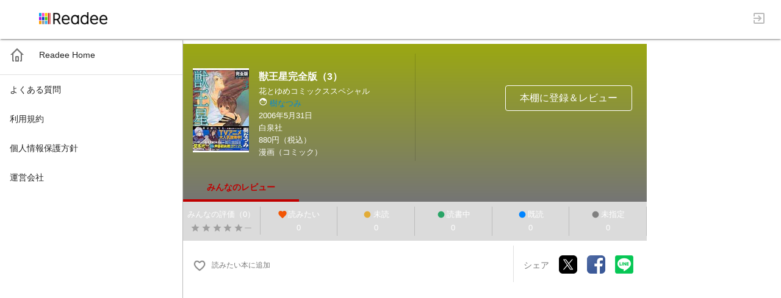

--- FILE ---
content_type: text/html; charset=utf-8
request_url: https://readee.rakuten.co.jp/bookdetail?9784592187639::null
body_size: 6380
content:
<!doctype html><html lang="" data-reactroot=""><head><meta charSet="utf-8"/><meta name="viewport" content="width=device-width, initial-scale=1"/><meta property="fb:app_id" content="179518689482729"/><title data-react-helmet="true">獣王星完全版（3）　樹なつみ　レビュー・評価 - 読書管理 Readee</title><meta data-react-helmet="true" name="description" content="獣王星完全版（3）　樹なつみ　レビュー・評価 - 読書管理 Readee"/><meta data-react-helmet="true" name="description" content="樹なつみの詳細情報やレビューなら読書管理アプリ Readeeで。"/><meta data-react-helmet="true" name="description" content="https://readee.rakuten.co.jp/bookdetail?9784592187639::null"/><meta data-react-helmet="true" name="description" content="https://tshop.r10s.jp/book/cabinet/5921/59218763.jpg?fitin=200:200"/><meta data-react-helmet="true" property="og:title" content="獣王星完全版（3）の詳細情報やレビューなら読書管理アプリ Readeeで。"/><meta data-react-helmet="true" property="og:description" content="獣王星完全版（3）　樹なつみ　レビュー・評価 - 読書管理 Readee"/><meta data-react-helmet="true" property="og:url" content="https://readee.rakuten.co.jp/bookdetail?9784592187639::null"/><meta data-react-helmet="true" property="og:image" content="https://tshop.r10s.jp/book/cabinet/5921/59218763.jpg?fitin=200:200"/><meta data-react-helmet="true" property="og:type" content="website"/><meta data-react-helmet="true" property="og:site_name" content="獣王星完全版（3）の詳細情報やレビューなら読書管理アプリ Readeeで。"/><meta data-react-helmet="true" name="twitter:card" content="summary"/><meta data-react-helmet="true" name="twitter:site" content="Readee, i.e. Moz"/><meta data-react-helmet="true" name="twitter:title" content="獣王星完全版（3）の詳細情報やレビューなら読書管理アプリ Readeeで。"/><meta data-react-helmet="true" name="twitter:description" content="獣王星完全版（3）　樹なつみ　レビュー・評価 - 読書管理 Readee"/><meta data-react-helmet="true" name="twitter:image:src" content="https://tshop.r10s.jp/book/cabinet/5921/59218763.jpg?fitin=200:200"/><link data-react-helmet="true" rel="canonical" href="https://readee.rakuten.co.jp/bookdetail?9784592187639::null"/><link rel="stylesheet" href="https://cdnjs.cloudflare.com/ajax/libs/materialize/0.100.2/css/materialize.min.css"/><link href="https://fonts.googleapis.com/icon?family=Material+Icons" rel="stylesheet"/><link rel="stylesheet" type="text/css" charSet="UTF-8" href="https://cdnjs.cloudflare.com/ajax/libs/slick-carousel/1.6.0/slick.min.css"/><link rel="stylesheet" type="text/css" href="https://cdnjs.cloudflare.com/ajax/libs/slick-carousel/1.6.0/slick-theme.min.css"/><link rel="shortcut icon" type="image/x-icon" href="https://readee.rakuten.co.jp/legacy/images/favicon/icon192.png"/><link rel="apple-touch-icon" type="image/png" sizes="192x192" href="https://readee.rakuten.co.jp/legacy/images/favicon/icon192.png"/><link rel="apple-touch-icon" type="image/png" sizes="96x96" href="https://readee.rakuten.co.jp/legacy/images/favicon/fav_96x96.png"/><link rel="apple-touch-icon" type="image/png" sizes="114x114" href="https://readee.rakuten.co.jp/legacy/images/favicon/fav_114x114.png"/><link rel="apple-touch-icon" type="image/png" sizes="144x144" href="https://readee.rakuten.co.jp/legacy/images/favicon/fav_144x144.png"/><link rel="apple-touch-icon" type="image/png" sizes="120x120" href="https://readee.rakuten.co.jp/legacy/images/favicon/fav_120x120.png"/><link rel="apple-touch-icon" type="image/png" sizes="150x150" href="https://readee.rakuten.co.jp/legacy/images/favicon/fav_150x150.png"/><link rel="apple-touch-icon" type="image/png" sizes="152x152" href="https://readee.rakuten.co.jp/legacy/images/favicon/fav_152x152.png"/><link rel="apple-touch-icon" type="image/png" sizes="160x160" href="https://readee.rakuten.co.jp/legacy/images/favicon/fav_160x160.png"/><link rel="apple-touch-icon" type="image/png" sizes="196x196" href="https://readee.rakuten.co.jp/legacy/images/favicon/fav_196x196.png"/><link rel="apple-touch-icon" type="image/png" sizes="310x310" href="https://readee.rakuten.co.jp/legacy/images/favicon/fav_310x310.png"/><script data-react-helmet="true">
                window.fbAsyncInit = function () {
                    FB.init({
                    appId: '179518689482729',
                    autoLogAppEvents: true,
                    xfbml: true,
                    version: 'v23.0'
                    });
                    FB.AppEvents.logPageView();
                }
                </script><script data-react-helmet="true" type="application/ld+json">
                [{
                        "@context": "http://schema.org/",
                        "@type": "Product",
                        "name": "獣王星完全版（3）　樹なつみ　レビュー・評価 - 読書管理 Readee",
                        "description": "獣王星完全版（3）　樹なつみ　レビュー・評価 - 読書管理 Readee",
                        "image": "https://tshop.r10s.jp/book/cabinet/5921/59218763.jpg?fitin=200:200",
                        "offers": {
                            "@type": "Offer",
                            "priceCurrency": "JPY",
                            "price": "880"
                        }
                ,"aggregateRating": {
                 "@type": "AggregateRating",
                 "reviewCount": "1",
                 "ratingValue": "5",
                 "worstRating": "0",
                 "bestRating": "5"
             }

                    }]
                </script><script data-react-helmet="true" id="facebook-jssdk" src="//connect.facebook.net/en_US/sdk.js"></script><link type="text/css" charSet="UTF-8" rel="stylesheet" href="/static/bundle.css?v=1765898828321"/><script>window.__PRELOADED_STATE__ = {"bsn":{"booksRes":{},"advertsRes":{},"bookStaff":{},"deepInit":{}},"bookDetail":{"detail":{},"reviews":{},"myData":{},"syncTime":{},"syncModelFlag":false,"onceTipFlag":false,"deleteModelFlag":false,"deleteInfo":{},"originalBookCheck":{},"myDataParams":{"createDate":null,"purchaseDate":null,"readStartDate":null,"readDate":null,"status":null,"textAreaLength":0,"textArea1Length":0,"state":null,"starNum":0,"impressionTitle":null,"impression":null,"spoiler":0,"tags":[],"memo":null,"shelves":[]}},"readee":{"rankData":{},"advertsRes":{}},"rank":{"rankData":{},"rankNewData":{},"isDialogOpen":false},"storeList":{"data":{}},"readeePlusNews":{"readeePlusNewsList":{},"readeePlusNewsDetail":{}},"notice":{"data":{},"noticeAll":{},"noticeReview":{},"noticeActivity":{},"noticeEvent":{}},"noticeDetail":{"data":{}},"readeePlusNewsDetail":{"readeePlusNewsList":{},"readeePlusNewsDetail":{}},"myStore":{"myAndHistoryStoreData":{},"isDialogOpen":false},"bookStroreDetail":{"detail":{},"groupList":{},"storeNoticeDetails":{},"storeNoticeDetailsAll":{},"storeNoticeDetailsReview":{},"storeNoticeDetailsActivity":{},"storeNoticeDetailsEvent":{}},"wanna":{"wannaData":{},"isDialogOpen":false,"once":false},"ReadeeSearchAction":{"isCoverOpen":false,"isRightNavOpen":false,"sort":{"id":1,"name":"標準"},"genre":{},"param":{"page":1,"keyword":"","booksGenreId":"","koboGenreId":"","magazineGenreId":"","foreignBookId":"","withBook":1,"withKobo":0,"withMagazine":0,"withForeignBook":0,"sort":"standard"},"booksAllGenre":[],"koboAllGenre":[],"magazineAllGenre":[],"foreignAllGenre":[],"secondAllGenre":[],"thirdAllGenre":[],"searchRes":[],"searchLength":0,"countTotal":0,"loading":{"loading":true}},"userInfo":{"userInfo":{},"myProfile":{},"staffProfile":"","userInfoReview":{},"userCommonInfoReview":{},"clickCommonInfoReview":{},"userShareInfo":{},"shelves":[],"childShelves":{},"parentShelves":{},"booksSortList":{},"bookList":{},"error":{},"shelfShareImage":{},"isShelvesPublic":true},"bookReview":{"bookReviews":{},"shelvesList":[],"totalBookCount":0,"success":true},"staffInfoReview":{"staffInfoData":{}},"staffInfoFastReivew":{"staffInfoFastData":{}},"staffPersonReview":{"storePersonReview":{}},"clerkReview":{"reviewList":{},"tabList":{},"pickupReview":{}},"router":{"location":null}}</script><script>window.__userIdByServer__=null</script><script>window.__userNameByServer__=null</script><script>window.__deviceType__="pc"</script><script>window.websiteUrl="https://readee.rakuten.co.jp"</script><script>window.__appCommonInfo__=null</script><script>window.__appPageInfo__=null</script><script>window.__noUserId__=null</script><script>window.callNative = function (type, params) {
                                var callbackName = type;
                                if (JSON.parse(window.__appCommonInfo__).deviceType == 'ios') {
                                  var callAppResult = window.webkit.messageHandlers.NativeBridge.postMessage(callbackName);
                                } else {
                                  if (typeof NativeBridge !== "undefined" &&
                                    typeof NativeBridge.callNativeFunction !== "undefined" &&
                                    typeof NativeBridge.callNativeFunction === "function" && callbackName != null) {
                                    var callAppResult = NativeBridge.callNativeFunction(callbackName);
                                  }
                                }

                              }</script></head><body><div id="app"><div class="readee-page"><div class="top-nav" style="background:#fff"><div id="mkdiv_header_pitari"></div><nav><div class="nav-wrapper show top-topbar" style="background:#fff"><a data-activates="slide-out" class="button-collapse"><i class="material-icons"></i></a><a href="/"><div class="Top-logoimg"></div></a><div class="r-search-container" style="display:none"><div class="search-box"><div class="input-box"><i class="search-back material-icons" style="margin-top:-1rem"></i><input type="search" placeholder="キーワードで本を検索" class="searchInput searchInput-inact" style="color:black!important;line-height:100%"/><div class="icon-box" style="display:flex;top:0"><i class="clearicon icon-inact material-icons">clear</i><i class="icon-nomal material-icons">search</i></div><div class="input-response"></div></div></div></div><div class="pc-searchbox" style="display:none"><div class="input-field pc-input-field"><input type="text" id="search" placeholder="キーワードで本を検索" style="color:rgba(0,0,0,.87);border:none"/><div class="pc-clearicon"><i class="material-icons"></i></div><div class="pc-searchicon"><i class="material-icons"></i></div></div><div class="pc-selectcontent"></div></div><div class="Top-funMenu"><div class="top-toggle-Search" style="display:none"><i class="material-icons"></i></div></div></div></nav></div><div><div><ul id="slide-out" class="side-nav fixed sidebar"><li class="side-index"><a class="waves-effect" href="/"><div class="side-nav-img"><img class="side-readee-home" src="https://s3-ap-northeast-1.amazonaws.com/readee-app-front-assets/assets/images/web/icon/ic_home.png"/></div>Readee Home</a></li><li><div class="divider"></div></li><li class="side-faqpage"><a class="waves-effect qa" href="/faqpage">よくある質問</a></li><li class="side-deletion"><a class="waves-effect qa" href="/deletion">アカウント削除</a></li><li class="side-rule"><a class="waves-effect qa" href="/rule">利用規約</a></li><li><a href="https://privacy.rakuten.co.jp/" target="_blank" rel="noopener noreferrer" class="waves-effect qa">個人情報保護方針</a></li><li>  <a href="https://corp.rakuten.co.jp/" target="_blank" rel="noopener noreferrer" class="waves-effect qa">運営会社</a></li></ul></div><div class="main-content"><div class="main-body"><div class="scrollbody"><div><div class="loadingBody"><div class="loadingContent"></div></div><div><input type="hidden" name="rat" id="ratAccountId" value="1208"/><input type="hidden" name="rat" id="ratServiceId" value="1"/><input type="hidden" name="rat" id="ratPageLayout" value="pc"/><input type="hidden" name="rat" id="ratSiteSection" value="book_detail"/><input type="hidden" name="rat" id="ratPageName" value="book_detail"/><script type="text/javascript" src="//r.r10s.jp/com/rat/js/rat-main.js"></script></div><div class="book-detail container"><div class="pc-content"><div><div style="overflow:hidden"><div class="book-info" style="background:linear-gradient(to bottom, #9BA812,#757575)"><div class="book-book"><div class="row book-info-detail"><div class="col s12 m4 l4" style="background-image:url(https://tshop.r10s.jp/book/cabinet/5921/59218763.jpg);background-repeat:no-repeat;background-size:contain;background-position-x:50%;height:9.25rem"></div><div class="col s12 m4 l8"><img src="https://tshop.r10s.jp/book/cabinet/5921/59218763.jpg" style="display:none"/><div class="section"><h1>獣王星完全版（3）</h1><p class="subheader"></p><p>花とゆめコミックススペシャル</p><p><i class="material-icons bookstoreautor"></i><span class="author"> <!-- -->樹なつみ</span></p><p>2006年5月31日</p><p>白泉社</p><p>880<!-- -->円（税込）</p><p>漫画（コミック）</p></div></div></div><div class="row book-content-desc"><p></p><div class="BookDeatilLoginBtn" style="width:13rem;float:right;color:white;border:1px solid;border-radius:4px;padding:.5rem .75rem;text-align:center;margin-right:1.5rem;z-index:1;margin-top:.75rem">本棚に登録＆レビュー</div></div></div><div class="bookLoginReviewBar"><div class="row" style="margin-bottom:0"><div class="col s12"><ul class="tabs bookLoginActive" style="background-color:rgba(0,0,0,0)"><li class="tab col s3"><a href="#test1" class="reviewListAll active">みんなのレビュー</a></li><li class="tab col s3"><a href="#test2" id="myReview_tab" style="color:white">MYデータ</a></li></ul></div></div></div></div><div id="test1" class="col s12 sp_reviews"><div class="book-info"><div class="row actions-count"><div class="col s2 star-count"><p>みんなの評価（<!-- -->1<!-- -->）</p><span style="display:flex;justify-content:center"><span><i class="material-icons  rank-yellow-start">star</i><i class="material-icons  rank-yellow-start">star</i><i class="material-icons  rank-yellow-start">star</i><i class="material-icons  rank-yellow-start">star</i><i class="material-icons  rank-yellow-start">star</i></span> <span style="line-height:21px">5</span></span></div><div class="col fav-count"><p><i class="material-icons"></i>読みたい</p><p>0</p></div><div class="col unread-count"><p><i class="material-icons"></i>未読</p><p>0</p></div><div class="col reading-count more"><p><i class="material-icons"></i>読書中</p><p>0</p></div><div class="col read-count more"><p><i class="material-icons"></i>既読</p><p>8</p></div><div class="col unknown-count more"><p><i class="material-icons"></i>未指定</p><p>34</p></div></div></div><div class="row social-share "><div class="col fav-button more"></div><div class="col share-button"><a class="waves-effect waves-light"><i class="material-icons"></i><br/>シェア</a></div><div class="col pc-shareReadee"><div class="pc-sharebutton" style="display:flex"></div></div><div class="col pc-shareway"><div class="pc-sharebutton"><p class="pc-sharewayTitle">シェア</p><a class="twitter-share-button pc-twiter" href="https://twitter.com/intent/tweet?text=%E7%8D%A3%E7%8E%8B%E6%98%9F%E5%AE%8C%E5%85%A8%E7%89%88%EF%BC%883%EF%BC%89&amp;url=http%3A%2F%2Freadee.rakuten.co.jp%2Fbookdetail?9784592187639::null%26twitterShare%3Dtrue" data-size="large" target="_blank" rel="noopener noreferrer"></a><a id="shareBtn" class=" fbbtns"></a><div class="line-it-button"><img src="https://d.line-scdn.net/r/web/social-plugin/img/common/line_60.png" alt=""/></div></div></div></div><div id="commentReviewListArea"><div class="staff-review-wrapper"><h2><div>書店員レビュー<span class="staff-review-num">(<!-- -->0<!-- -->)</span></div><a class="link">書店員レビュー一覧</a></h2></div><div><div class="row comment-header"><div class="col s5"><h2>みんなのレビュー <span></span></h2></div><div class="col s5 order-by"><div class="rank-dropdown-box sp-show"><a style="display:inline-block;width:100%;height:100%"><label class="sortResName" style="color:rgba(0,0,0,.27);font-size:.8125rem">参考になった順</label><i class="dropdown-icon material-icons" style="position:relative;top:.1rem"></i></a><div class="menu menu-hidden card"><div class="menuitem menuitem-bgcolor" style="background-color:rgba(0,0,0,.2)"><div class="menucontext">参考になった順</div></div><div class="menuitem"><div class="menucontext">新しい順</div></div></div></div></div></div><div class="emptycommentcontent"><p>レビューはありません</p></div></div></div></div><div id="test2" class="col s12 pc_reviews" style="margin-left:.5rem"></div><div id="toast-container" style="opacity:0;visibility:hidden"><div class="toast" style="top:0px;opacity:1"><span style="padding:0 4rem"> 登録しました。</span></div></div><div id="LoginModal" class="modal "><div class="modal-content"><p style="height:1.25rem"><i class="material-icons right loginModelClose">close</i></p><div class="loginModelLogo"><img src="https://s3-ap-northeast-1.amazonaws.com/readee-app-front-assets/assets/images/web/logo/lg_readee.png" alt="readee logo image"/></div><p class="loginModelTitle" style="margin:0 auto;margin-bottom:1rem">ログイン</p><p class="loginModelSubTitle" style="margin:0 auto">Readeeのメインアカウントで<br/>ログインしてください</p><a class="waves-effect red darken-4 waves-light btn loginModelBtn"><i class="material-icons left raktuenLoginIcon"></i>楽天ログイン</a><p class="loginModelTitle" style="margin:0 auto;margin-top:1rem;margin-bottom:1rem;font-size:1rem">Readeeへの新規登録は<br/>アプリからお願いします</p><ul class="loginModelOtherTip"><li>Webからの新規登録はできません。</li><li>Facebook、Twitterでのログイ<br/>ンは準備中で、現在ご利用できませ<br/>ん。</li></ul><a class="loginModelLink" style="margin:0 auto" href="/aboutreadee">アプリの詳しい説明を見る</a></div></div><div class="loadingBody"><div class="loadingContent"></div></div></div></div><div class="pc-adBanner" style="margin:0"></div></div><div class="pc-adBanner" style="margin-top:0"><div class="pc-adBanner-ad1"><div class="readee-ad-body"><div class="readee-ad" style="background-image:url(https://s3-ap-northeast-1.amazonaws.com/readee-app-front-assets/assets/images/web/banner/img_readee_ad_right_1.jpg)"></div><div class="readeePage-ad-appstore"><div class="readeePage-appleDown-img"><a href="https://itunes.apple.com/jp/app/readee/id1078551937?mt=8"><img style="width:100%;height:100%" src="https://s3-ap-northeast-1.amazonaws.com/readee-app-front-assets/assets/images/web/icon/Download_on_the_App_Store_Badge_JP_RGB_blk_100317.svg" alt=""/></a></div><div class="readee-appleDown-qr"><img style="width:100%;height:100%" src="https://s3-ap-northeast-1.amazonaws.com/readee-app-front-assets/assets/images/web/banner/Store_QR_iOS_148.png" alt=""/></div></div><div class="readee-ad-googleplay"><div class="readee-googleDown-img"><a href="https://play.google.com/store/apps/details?id=jp.co.rakuten.readee&amp;pcampaignid=MKT-Other-global-all-co-prtnr-py-PartBadge-Mar2515-1"><img style="width:108%;height:100%;margin-left:-.5rem;margin-top:-1rem" alt="Google Play で手に入れよう" src="https://play.google.com/intl/en_us/badges/images/generic/ja_badge_web_generic.png"/></a></div><div class="readee-googleDown-qr"><img style="width:100%;height:100%" src="https://s3-ap-northeast-1.amazonaws.com/readee-app-front-assets/assets/images/web/banner/Store_QR_Android_164.png" alt=""/></div></div></div></div></div><div class="share-modal-outLine"><div class="share-all-wayshow"><div class="share-allway-title">シェア</div><div class="share-way-detail"><div class="share-way-detalimgTwitter"></div><p class="share-way-detalname">X</p></div><div id="shareBtn" class="share-way-detail"><div class="share-way-detalimgFaceBook"></div><p class="share-way-detalname">Facebook</p></div><div class="share-way-detail"><div class="line-it-button"><img src="https://d.line-scdn.net/r/web/social-plugin/img/common/line_60.png" alt=""/></div><p class="share-way-detalname" style="padding-left:3rem">LINE</p></div></div></div><div class="share-modal-outLine1"><div class="share-all-wayshow1"><div class="share-allway-title1">リンク</div><div class="share-way-detail1"><div class="share-way-detalimgRatuken"></div><p class="share-way-detalname1">楽天ブックスサイト</p></div><div class="share-way-detail1"><div class="share-way-detalimgBook"></div><p class="share-way-detalname1">楽天ブックスアプリ</p></div></div></div></div></div></div><div class="row footer"><div class="footer-col"><div><ul class="footer-link"><li><a href="https://corp.rakuten.co.jp/" target="_blank" rel="noopener noreferrer">運営会社</a></li><li><a href="/rule"><span style="color:white">利用規約</span></a></li><li><a href="https://privacy.rakuten.co.jp/" target="_blank" rel="noopener noreferrer">個人情報保護方針</a></li><li><a href="/faqpage"><span style="color:white">使い方・よくある質問</span></a></li></ul></div></div><div class="col s12 m0">© Rakuten Group, Inc.</div></div><div class="searchprompts"><span>キーワードは1文字以上で検索してください</span></div></div></div></div></div></div><script src="/static/bundle.js?v=1765898828321"></script><script src="/static/vendor.chunk.js?v=1765898828321"></script></body><script type="text/javascript" src="https://code.jquery.com/jquery-3.5.0.min.js"></script><script src="https://d.line-scdn.net/r/web/social-plugin/js/thirdparty/loader.min.js" async="" defer=""></script><script src="https://cdnjs.cloudflare.com/ajax/libs/materialize/0.100.2/js/materialize.min.js"></script><script>
                            var performance_standalone = 'https://www.gstatic.com/firebasejs/8.1.1/firebase-performance-standalone.js';
                            // Your web app's Firebase configuration
                            var firebaseConfig = {
                                apiKey: "AIzaSyBmP3LAONd3kFFLpCwpCQOxoWE6JDsBuFQ",
                                authDomain: "readeeplus.firebaseapp.com",
                                databaseURL: "https://readeeplus.firebaseio.com",
                                projectId: "readeeplus",
                                storageBucket: "readeeplus.appspot.com",
                                messagingSenderId: "938229663826",
                                appId: "1:938229663826:web:7fea8130cf5d61475f378b"
                            };

                            (function(sa,fbc){function load(f,c){var a=document.createElement('script');
                            a.async=1;a.src=f;var s=document.getElementsByTagName('script')[0];
                            s.parentNode.insertBefore(a,s);}load(sa);
                            window.addEventListener('load',function(){firebase.initializeApp(fbc).performance()});
                            })(performance_standalone, firebaseConfig);
                            
                            // Initialize Firebase
                            // firebase.initializeApp(firebaseConfig);
                            // var perf = firebase.performance();
                            </script></html>

--- FILE ---
content_type: text/css
request_url: https://readee.rakuten.co.jp/static/bundle.css?v=1765898828321
body_size: 52208
content:
.materialize-red{background-color:#e51c23 !important}.materialize-red-text{color:#e51c23 !important}.materialize-red.lighten-5{background-color:#fdeaeb !important}.materialize-red-text.text-lighten-5{color:#fdeaeb !important}.materialize-red.lighten-4{background-color:#f8c1c3 !important}.materialize-red-text.text-lighten-4{color:#f8c1c3 !important}.materialize-red.lighten-3{background-color:#f3989b !important}.materialize-red-text.text-lighten-3{color:#f3989b !important}.materialize-red.lighten-2{background-color:#ee6e73 !important}.materialize-red-text.text-lighten-2{color:#ee6e73 !important}.materialize-red.lighten-1{background-color:#ea454b !important}.materialize-red-text.text-lighten-1{color:#ea454b !important}.materialize-red.darken-1{background-color:#d0181e !important}.materialize-red-text.text-darken-1{color:#d0181e !important}.materialize-red.darken-2{background-color:#b9151b !important}.materialize-red-text.text-darken-2{color:#b9151b !important}.materialize-red.darken-3{background-color:#a21318 !important}.materialize-red-text.text-darken-3{color:#a21318 !important}.materialize-red.darken-4{background-color:#8b1014 !important}.materialize-red-text.text-darken-4{color:#8b1014 !important}.red{background-color:#F44336 !important}.red-text{color:#F44336 !important}.red.lighten-5{background-color:#FFEBEE !important}.red-text.text-lighten-5{color:#FFEBEE !important}.red.lighten-4{background-color:#FFCDD2 !important}.red-text.text-lighten-4{color:#FFCDD2 !important}.red.lighten-3{background-color:#EF9A9A !important}.red-text.text-lighten-3{color:#EF9A9A !important}.red.lighten-2{background-color:#E57373 !important}.red-text.text-lighten-2{color:#E57373 !important}.red.lighten-1{background-color:#EF5350 !important}.red-text.text-lighten-1{color:#EF5350 !important}.red.darken-1{background-color:#E53935 !important}.red-text.text-darken-1{color:#E53935 !important}.red.darken-2{background-color:#D32F2F !important}.red-text.text-darken-2{color:#D32F2F !important}.red.darken-3{background-color:#C62828 !important}.red-text.text-darken-3{color:#C62828 !important}.red.darken-4{background-color:#B71C1C !important}.red-text.text-darken-4{color:#B71C1C !important}.red.accent-1{background-color:#FF8A80 !important}.red-text.text-accent-1{color:#FF8A80 !important}.red.accent-2{background-color:#FF5252 !important}.red-text.text-accent-2{color:#FF5252 !important}.red.accent-3{background-color:#FF1744 !important}.red-text.text-accent-3{color:#FF1744 !important}.red.accent-4{background-color:#D50000 !important}.red-text.text-accent-4{color:#D50000 !important}.pink{background-color:#e91e63 !important}.pink-text{color:#e91e63 !important}.pink.lighten-5{background-color:#fce4ec !important}.pink-text.text-lighten-5{color:#fce4ec !important}.pink.lighten-4{background-color:#f8bbd0 !important}.pink-text.text-lighten-4{color:#f8bbd0 !important}.pink.lighten-3{background-color:#f48fb1 !important}.pink-text.text-lighten-3{color:#f48fb1 !important}.pink.lighten-2{background-color:#f06292 !important}.pink-text.text-lighten-2{color:#f06292 !important}.pink.lighten-1{background-color:#ec407a !important}.pink-text.text-lighten-1{color:#ec407a !important}.pink.darken-1{background-color:#d81b60 !important}.pink-text.text-darken-1{color:#d81b60 !important}.pink.darken-2{background-color:#c2185b !important}.pink-text.text-darken-2{color:#c2185b !important}.pink.darken-3{background-color:#ad1457 !important}.pink-text.text-darken-3{color:#ad1457 !important}.pink.darken-4{background-color:#880e4f !important}.pink-text.text-darken-4{color:#880e4f !important}.pink.accent-1{background-color:#ff80ab !important}.pink-text.text-accent-1{color:#ff80ab !important}.pink.accent-2{background-color:#ff4081 !important}.pink-text.text-accent-2{color:#ff4081 !important}.pink.accent-3{background-color:#f50057 !important}.pink-text.text-accent-3{color:#f50057 !important}.pink.accent-4{background-color:#c51162 !important}.pink-text.text-accent-4{color:#c51162 !important}.purple{background-color:#9c27b0 !important}.purple-text{color:#9c27b0 !important}.purple.lighten-5{background-color:#f3e5f5 !important}.purple-text.text-lighten-5{color:#f3e5f5 !important}.purple.lighten-4{background-color:#e1bee7 !important}.purple-text.text-lighten-4{color:#e1bee7 !important}.purple.lighten-3{background-color:#ce93d8 !important}.purple-text.text-lighten-3{color:#ce93d8 !important}.purple.lighten-2{background-color:#ba68c8 !important}.purple-text.text-lighten-2{color:#ba68c8 !important}.purple.lighten-1{background-color:#ab47bc !important}.purple-text.text-lighten-1{color:#ab47bc !important}.purple.darken-1{background-color:#8e24aa !important}.purple-text.text-darken-1{color:#8e24aa !important}.purple.darken-2{background-color:#7b1fa2 !important}.purple-text.text-darken-2{color:#7b1fa2 !important}.purple.darken-3{background-color:#6a1b9a !important}.purple-text.text-darken-3{color:#6a1b9a !important}.purple.darken-4{background-color:#4a148c !important}.purple-text.text-darken-4{color:#4a148c !important}.purple.accent-1{background-color:#ea80fc !important}.purple-text.text-accent-1{color:#ea80fc !important}.purple.accent-2{background-color:#e040fb !important}.purple-text.text-accent-2{color:#e040fb !important}.purple.accent-3{background-color:#d500f9 !important}.purple-text.text-accent-3{color:#d500f9 !important}.purple.accent-4{background-color:#a0f !important}.purple-text.text-accent-4{color:#a0f !important}.deep-purple{background-color:#673ab7 !important}.deep-purple-text{color:#673ab7 !important}.deep-purple.lighten-5{background-color:#ede7f6 !important}.deep-purple-text.text-lighten-5{color:#ede7f6 !important}.deep-purple.lighten-4{background-color:#d1c4e9 !important}.deep-purple-text.text-lighten-4{color:#d1c4e9 !important}.deep-purple.lighten-3{background-color:#b39ddb !important}.deep-purple-text.text-lighten-3{color:#b39ddb !important}.deep-purple.lighten-2{background-color:#9575cd !important}.deep-purple-text.text-lighten-2{color:#9575cd !important}.deep-purple.lighten-1{background-color:#7e57c2 !important}.deep-purple-text.text-lighten-1{color:#7e57c2 !important}.deep-purple.darken-1{background-color:#5e35b1 !important}.deep-purple-text.text-darken-1{color:#5e35b1 !important}.deep-purple.darken-2{background-color:#512da8 !important}.deep-purple-text.text-darken-2{color:#512da8 !important}.deep-purple.darken-3{background-color:#4527a0 !important}.deep-purple-text.text-darken-3{color:#4527a0 !important}.deep-purple.darken-4{background-color:#311b92 !important}.deep-purple-text.text-darken-4{color:#311b92 !important}.deep-purple.accent-1{background-color:#b388ff !important}.deep-purple-text.text-accent-1{color:#b388ff !important}.deep-purple.accent-2{background-color:#7c4dff !important}.deep-purple-text.text-accent-2{color:#7c4dff !important}.deep-purple.accent-3{background-color:#651fff !important}.deep-purple-text.text-accent-3{color:#651fff !important}.deep-purple.accent-4{background-color:#6200ea !important}.deep-purple-text.text-accent-4{color:#6200ea !important}.indigo{background-color:#3f51b5 !important}.indigo-text{color:#3f51b5 !important}.indigo.lighten-5{background-color:#e8eaf6 !important}.indigo-text.text-lighten-5{color:#e8eaf6 !important}.indigo.lighten-4{background-color:#c5cae9 !important}.indigo-text.text-lighten-4{color:#c5cae9 !important}.indigo.lighten-3{background-color:#9fa8da !important}.indigo-text.text-lighten-3{color:#9fa8da !important}.indigo.lighten-2{background-color:#7986cb !important}.indigo-text.text-lighten-2{color:#7986cb !important}.indigo.lighten-1{background-color:#5c6bc0 !important}.indigo-text.text-lighten-1{color:#5c6bc0 !important}.indigo.darken-1{background-color:#3949ab !important}.indigo-text.text-darken-1{color:#3949ab !important}.indigo.darken-2{background-color:#303f9f !important}.indigo-text.text-darken-2{color:#303f9f !important}.indigo.darken-3{background-color:#283593 !important}.indigo-text.text-darken-3{color:#283593 !important}.indigo.darken-4{background-color:#1a237e !important}.indigo-text.text-darken-4{color:#1a237e !important}.indigo.accent-1{background-color:#8c9eff !important}.indigo-text.text-accent-1{color:#8c9eff !important}.indigo.accent-2{background-color:#536dfe !important}.indigo-text.text-accent-2{color:#536dfe !important}.indigo.accent-3{background-color:#3d5afe !important}.indigo-text.text-accent-3{color:#3d5afe !important}.indigo.accent-4{background-color:#304ffe !important}.indigo-text.text-accent-4{color:#304ffe !important}.blue{background-color:#2196F3 !important}.blue-text{color:#2196F3 !important}.blue.lighten-5{background-color:#E3F2FD !important}.blue-text.text-lighten-5{color:#E3F2FD !important}.blue.lighten-4{background-color:#BBDEFB !important}.blue-text.text-lighten-4{color:#BBDEFB !important}.blue.lighten-3{background-color:#90CAF9 !important}.blue-text.text-lighten-3{color:#90CAF9 !important}.blue.lighten-2{background-color:#64B5F6 !important}.blue-text.text-lighten-2{color:#64B5F6 !important}.blue.lighten-1{background-color:#42A5F5 !important}.blue-text.text-lighten-1{color:#42A5F5 !important}.blue.darken-1{background-color:#1E88E5 !important}.blue-text.text-darken-1{color:#1E88E5 !important}.blue.darken-2{background-color:#1976D2 !important}.blue-text.text-darken-2{color:#1976D2 !important}.blue.darken-3{background-color:#1565C0 !important}.blue-text.text-darken-3{color:#1565C0 !important}.blue.darken-4{background-color:#0D47A1 !important}.blue-text.text-darken-4{color:#0D47A1 !important}.blue.accent-1{background-color:#82B1FF !important}.blue-text.text-accent-1{color:#82B1FF !important}.blue.accent-2{background-color:#448AFF !important}.blue-text.text-accent-2{color:#448AFF !important}.blue.accent-3{background-color:#2979FF !important}.blue-text.text-accent-3{color:#2979FF !important}.blue.accent-4{background-color:#2962FF !important}.blue-text.text-accent-4{color:#2962FF !important}.light-blue{background-color:#03a9f4 !important}.light-blue-text{color:#03a9f4 !important}.light-blue.lighten-5{background-color:#e1f5fe !important}.light-blue-text.text-lighten-5{color:#e1f5fe !important}.light-blue.lighten-4{background-color:#b3e5fc !important}.light-blue-text.text-lighten-4{color:#b3e5fc !important}.light-blue.lighten-3{background-color:#81d4fa !important}.light-blue-text.text-lighten-3{color:#81d4fa !important}.light-blue.lighten-2{background-color:#4fc3f7 !important}.light-blue-text.text-lighten-2{color:#4fc3f7 !important}.light-blue.lighten-1{background-color:#29b6f6 !important}.light-blue-text.text-lighten-1{color:#29b6f6 !important}.light-blue.darken-1{background-color:#039be5 !important}.light-blue-text.text-darken-1{color:#039be5 !important}.light-blue.darken-2{background-color:#0288d1 !important}.light-blue-text.text-darken-2{color:#0288d1 !important}.light-blue.darken-3{background-color:#0277bd !important}.light-blue-text.text-darken-3{color:#0277bd !important}.light-blue.darken-4{background-color:#01579b !important}.light-blue-text.text-darken-4{color:#01579b !important}.light-blue.accent-1{background-color:#80d8ff !important}.light-blue-text.text-accent-1{color:#80d8ff !important}.light-blue.accent-2{background-color:#40c4ff !important}.light-blue-text.text-accent-2{color:#40c4ff !important}.light-blue.accent-3{background-color:#00b0ff !important}.light-blue-text.text-accent-3{color:#00b0ff !important}.light-blue.accent-4{background-color:#0091ea !important}.light-blue-text.text-accent-4{color:#0091ea !important}.cyan{background-color:#00bcd4 !important}.cyan-text{color:#00bcd4 !important}.cyan.lighten-5{background-color:#e0f7fa !important}.cyan-text.text-lighten-5{color:#e0f7fa !important}.cyan.lighten-4{background-color:#b2ebf2 !important}.cyan-text.text-lighten-4{color:#b2ebf2 !important}.cyan.lighten-3{background-color:#80deea !important}.cyan-text.text-lighten-3{color:#80deea !important}.cyan.lighten-2{background-color:#4dd0e1 !important}.cyan-text.text-lighten-2{color:#4dd0e1 !important}.cyan.lighten-1{background-color:#26c6da !important}.cyan-text.text-lighten-1{color:#26c6da !important}.cyan.darken-1{background-color:#00acc1 !important}.cyan-text.text-darken-1{color:#00acc1 !important}.cyan.darken-2{background-color:#0097a7 !important}.cyan-text.text-darken-2{color:#0097a7 !important}.cyan.darken-3{background-color:#00838f !important}.cyan-text.text-darken-3{color:#00838f !important}.cyan.darken-4{background-color:#006064 !important}.cyan-text.text-darken-4{color:#006064 !important}.cyan.accent-1{background-color:#84ffff !important}.cyan-text.text-accent-1{color:#84ffff !important}.cyan.accent-2{background-color:#18ffff !important}.cyan-text.text-accent-2{color:#18ffff !important}.cyan.accent-3{background-color:#00e5ff !important}.cyan-text.text-accent-3{color:#00e5ff !important}.cyan.accent-4{background-color:#00b8d4 !important}.cyan-text.text-accent-4{color:#00b8d4 !important}.teal{background-color:#009688 !important}.teal-text{color:#009688 !important}.teal.lighten-5{background-color:#e0f2f1 !important}.teal-text.text-lighten-5{color:#e0f2f1 !important}.teal.lighten-4{background-color:#b2dfdb !important}.teal-text.text-lighten-4{color:#b2dfdb !important}.teal.lighten-3{background-color:#80cbc4 !important}.teal-text.text-lighten-3{color:#80cbc4 !important}.teal.lighten-2{background-color:#4db6ac !important}.teal-text.text-lighten-2{color:#4db6ac !important}.teal.lighten-1{background-color:#26a69a !important}.teal-text.text-lighten-1{color:#26a69a !important}.teal.darken-1{background-color:#00897b !important}.teal-text.text-darken-1{color:#00897b !important}.teal.darken-2{background-color:#00796b !important}.teal-text.text-darken-2{color:#00796b !important}.teal.darken-3{background-color:#00695c !important}.teal-text.text-darken-3{color:#00695c !important}.teal.darken-4{background-color:#004d40 !important}.teal-text.text-darken-4{color:#004d40 !important}.teal.accent-1{background-color:#a7ffeb !important}.teal-text.text-accent-1{color:#a7ffeb !important}.teal.accent-2{background-color:#64ffda !important}.teal-text.text-accent-2{color:#64ffda !important}.teal.accent-3{background-color:#1de9b6 !important}.teal-text.text-accent-3{color:#1de9b6 !important}.teal.accent-4{background-color:#00bfa5 !important}.teal-text.text-accent-4{color:#00bfa5 !important}.green{background-color:#4CAF50 !important}.green-text{color:#4CAF50 !important}.green.lighten-5{background-color:#E8F5E9 !important}.green-text.text-lighten-5{color:#E8F5E9 !important}.green.lighten-4{background-color:#C8E6C9 !important}.green-text.text-lighten-4{color:#C8E6C9 !important}.green.lighten-3{background-color:#A5D6A7 !important}.green-text.text-lighten-3{color:#A5D6A7 !important}.green.lighten-2{background-color:#81C784 !important}.green-text.text-lighten-2{color:#81C784 !important}.green.lighten-1{background-color:#66BB6A !important}.green-text.text-lighten-1{color:#66BB6A !important}.green.darken-1{background-color:#43A047 !important}.green-text.text-darken-1{color:#43A047 !important}.green.darken-2{background-color:#388E3C !important}.green-text.text-darken-2{color:#388E3C !important}.green.darken-3{background-color:#2E7D32 !important}.green-text.text-darken-3{color:#2E7D32 !important}.green.darken-4{background-color:#1B5E20 !important}.green-text.text-darken-4{color:#1B5E20 !important}.green.accent-1{background-color:#B9F6CA !important}.green-text.text-accent-1{color:#B9F6CA !important}.green.accent-2{background-color:#69F0AE !important}.green-text.text-accent-2{color:#69F0AE !important}.green.accent-3{background-color:#00E676 !important}.green-text.text-accent-3{color:#00E676 !important}.green.accent-4{background-color:#00C853 !important}.green-text.text-accent-4{color:#00C853 !important}.light-green{background-color:#8bc34a !important}.light-green-text{color:#8bc34a !important}.light-green.lighten-5{background-color:#f1f8e9 !important}.light-green-text.text-lighten-5{color:#f1f8e9 !important}.light-green.lighten-4{background-color:#dcedc8 !important}.light-green-text.text-lighten-4{color:#dcedc8 !important}.light-green.lighten-3{background-color:#c5e1a5 !important}.light-green-text.text-lighten-3{color:#c5e1a5 !important}.light-green.lighten-2{background-color:#aed581 !important}.light-green-text.text-lighten-2{color:#aed581 !important}.light-green.lighten-1{background-color:#9ccc65 !important}.light-green-text.text-lighten-1{color:#9ccc65 !important}.light-green.darken-1{background-color:#7cb342 !important}.light-green-text.text-darken-1{color:#7cb342 !important}.light-green.darken-2{background-color:#689f38 !important}.light-green-text.text-darken-2{color:#689f38 !important}.light-green.darken-3{background-color:#558b2f !important}.light-green-text.text-darken-3{color:#558b2f !important}.light-green.darken-4{background-color:#33691e !important}.light-green-text.text-darken-4{color:#33691e !important}.light-green.accent-1{background-color:#ccff90 !important}.light-green-text.text-accent-1{color:#ccff90 !important}.light-green.accent-2{background-color:#b2ff59 !important}.light-green-text.text-accent-2{color:#b2ff59 !important}.light-green.accent-3{background-color:#76ff03 !important}.light-green-text.text-accent-3{color:#76ff03 !important}.light-green.accent-4{background-color:#64dd17 !important}.light-green-text.text-accent-4{color:#64dd17 !important}.lime{background-color:#cddc39 !important}.lime-text{color:#cddc39 !important}.lime.lighten-5{background-color:#f9fbe7 !important}.lime-text.text-lighten-5{color:#f9fbe7 !important}.lime.lighten-4{background-color:#f0f4c3 !important}.lime-text.text-lighten-4{color:#f0f4c3 !important}.lime.lighten-3{background-color:#e6ee9c !important}.lime-text.text-lighten-3{color:#e6ee9c !important}.lime.lighten-2{background-color:#dce775 !important}.lime-text.text-lighten-2{color:#dce775 !important}.lime.lighten-1{background-color:#d4e157 !important}.lime-text.text-lighten-1{color:#d4e157 !important}.lime.darken-1{background-color:#c0ca33 !important}.lime-text.text-darken-1{color:#c0ca33 !important}.lime.darken-2{background-color:#afb42b !important}.lime-text.text-darken-2{color:#afb42b !important}.lime.darken-3{background-color:#9e9d24 !important}.lime-text.text-darken-3{color:#9e9d24 !important}.lime.darken-4{background-color:#827717 !important}.lime-text.text-darken-4{color:#827717 !important}.lime.accent-1{background-color:#f4ff81 !important}.lime-text.text-accent-1{color:#f4ff81 !important}.lime.accent-2{background-color:#eeff41 !important}.lime-text.text-accent-2{color:#eeff41 !important}.lime.accent-3{background-color:#c6ff00 !important}.lime-text.text-accent-3{color:#c6ff00 !important}.lime.accent-4{background-color:#aeea00 !important}.lime-text.text-accent-4{color:#aeea00 !important}.yellow{background-color:#ffeb3b !important}.yellow-text{color:#ffeb3b !important}.yellow.lighten-5{background-color:#fffde7 !important}.yellow-text.text-lighten-5{color:#fffde7 !important}.yellow.lighten-4{background-color:#fff9c4 !important}.yellow-text.text-lighten-4{color:#fff9c4 !important}.yellow.lighten-3{background-color:#fff59d !important}.yellow-text.text-lighten-3{color:#fff59d !important}.yellow.lighten-2{background-color:#fff176 !important}.yellow-text.text-lighten-2{color:#fff176 !important}.yellow.lighten-1{background-color:#ffee58 !important}.yellow-text.text-lighten-1{color:#ffee58 !important}.yellow.darken-1{background-color:#fdd835 !important}.yellow-text.text-darken-1{color:#fdd835 !important}.yellow.darken-2{background-color:#fbc02d !important}.yellow-text.text-darken-2{color:#fbc02d !important}.yellow.darken-3{background-color:#f9a825 !important}.yellow-text.text-darken-3{color:#f9a825 !important}.yellow.darken-4{background-color:#f57f17 !important}.yellow-text.text-darken-4{color:#f57f17 !important}.yellow.accent-1{background-color:#ffff8d !important}.yellow-text.text-accent-1{color:#ffff8d !important}.yellow.accent-2{background-color:#ff0 !important}.yellow-text.text-accent-2{color:#ff0 !important}.yellow.accent-3{background-color:#ffea00 !important}.yellow-text.text-accent-3{color:#ffea00 !important}.yellow.accent-4{background-color:#ffd600 !important}.yellow-text.text-accent-4{color:#ffd600 !important}.amber{background-color:#ffc107 !important}.amber-text{color:#ffc107 !important}.amber.lighten-5{background-color:#fff8e1 !important}.amber-text.text-lighten-5{color:#fff8e1 !important}.amber.lighten-4{background-color:#ffecb3 !important}.amber-text.text-lighten-4{color:#ffecb3 !important}.amber.lighten-3{background-color:#ffe082 !important}.amber-text.text-lighten-3{color:#ffe082 !important}.amber.lighten-2{background-color:#ffd54f !important}.amber-text.text-lighten-2{color:#ffd54f !important}.amber.lighten-1{background-color:#ffca28 !important}.amber-text.text-lighten-1{color:#ffca28 !important}.amber.darken-1{background-color:#ffb300 !important}.amber-text.text-darken-1{color:#ffb300 !important}.amber.darken-2{background-color:#ffa000 !important}.amber-text.text-darken-2{color:#ffa000 !important}.amber.darken-3{background-color:#ff8f00 !important}.amber-text.text-darken-3{color:#ff8f00 !important}.amber.darken-4{background-color:#ff6f00 !important}.amber-text.text-darken-4{color:#ff6f00 !important}.amber.accent-1{background-color:#ffe57f !important}.amber-text.text-accent-1{color:#ffe57f !important}.amber.accent-2{background-color:#ffd740 !important}.amber-text.text-accent-2{color:#ffd740 !important}.amber.accent-3{background-color:#ffc400 !important}.amber-text.text-accent-3{color:#ffc400 !important}.amber.accent-4{background-color:#ffab00 !important}.amber-text.text-accent-4{color:#ffab00 !important}.orange{background-color:#ff9800 !important}.orange-text{color:#ff9800 !important}.orange.lighten-5{background-color:#fff3e0 !important}.orange-text.text-lighten-5{color:#fff3e0 !important}.orange.lighten-4{background-color:#ffe0b2 !important}.orange-text.text-lighten-4{color:#ffe0b2 !important}.orange.lighten-3{background-color:#ffcc80 !important}.orange-text.text-lighten-3{color:#ffcc80 !important}.orange.lighten-2{background-color:#ffb74d !important}.orange-text.text-lighten-2{color:#ffb74d !important}.orange.lighten-1{background-color:#ffa726 !important}.orange-text.text-lighten-1{color:#ffa726 !important}.orange.darken-1{background-color:#fb8c00 !important}.orange-text.text-darken-1{color:#fb8c00 !important}.orange.darken-2{background-color:#f57c00 !important}.orange-text.text-darken-2{color:#f57c00 !important}.orange.darken-3{background-color:#ef6c00 !important}.orange-text.text-darken-3{color:#ef6c00 !important}.orange.darken-4{background-color:#e65100 !important}.orange-text.text-darken-4{color:#e65100 !important}.orange.accent-1{background-color:#ffd180 !important}.orange-text.text-accent-1{color:#ffd180 !important}.orange.accent-2{background-color:#ffab40 !important}.orange-text.text-accent-2{color:#ffab40 !important}.orange.accent-3{background-color:#ff9100 !important}.orange-text.text-accent-3{color:#ff9100 !important}.orange.accent-4{background-color:#ff6d00 !important}.orange-text.text-accent-4{color:#ff6d00 !important}.deep-orange{background-color:#ff5722 !important}.deep-orange-text{color:#ff5722 !important}.deep-orange.lighten-5{background-color:#fbe9e7 !important}.deep-orange-text.text-lighten-5{color:#fbe9e7 !important}.deep-orange.lighten-4{background-color:#ffccbc !important}.deep-orange-text.text-lighten-4{color:#ffccbc !important}.deep-orange.lighten-3{background-color:#ffab91 !important}.deep-orange-text.text-lighten-3{color:#ffab91 !important}.deep-orange.lighten-2{background-color:#ff8a65 !important}.deep-orange-text.text-lighten-2{color:#ff8a65 !important}.deep-orange.lighten-1{background-color:#ff7043 !important}.deep-orange-text.text-lighten-1{color:#ff7043 !important}.deep-orange.darken-1{background-color:#f4511e !important}.deep-orange-text.text-darken-1{color:#f4511e !important}.deep-orange.darken-2{background-color:#e64a19 !important}.deep-orange-text.text-darken-2{color:#e64a19 !important}.deep-orange.darken-3{background-color:#d84315 !important}.deep-orange-text.text-darken-3{color:#d84315 !important}.deep-orange.darken-4{background-color:#bf360c !important}.deep-orange-text.text-darken-4{color:#bf360c !important}.deep-orange.accent-1{background-color:#ff9e80 !important}.deep-orange-text.text-accent-1{color:#ff9e80 !important}.deep-orange.accent-2{background-color:#ff6e40 !important}.deep-orange-text.text-accent-2{color:#ff6e40 !important}.deep-orange.accent-3{background-color:#ff3d00 !important}.deep-orange-text.text-accent-3{color:#ff3d00 !important}.deep-orange.accent-4{background-color:#dd2c00 !important}.deep-orange-text.text-accent-4{color:#dd2c00 !important}.brown{background-color:#795548 !important}.brown-text{color:#795548 !important}.brown.lighten-5{background-color:#efebe9 !important}.brown-text.text-lighten-5{color:#efebe9 !important}.brown.lighten-4{background-color:#d7ccc8 !important}.brown-text.text-lighten-4{color:#d7ccc8 !important}.brown.lighten-3{background-color:#bcaaa4 !important}.brown-text.text-lighten-3{color:#bcaaa4 !important}.brown.lighten-2{background-color:#a1887f !important}.brown-text.text-lighten-2{color:#a1887f !important}.brown.lighten-1{background-color:#8d6e63 !important}.brown-text.text-lighten-1{color:#8d6e63 !important}.brown.darken-1{background-color:#6d4c41 !important}.brown-text.text-darken-1{color:#6d4c41 !important}.brown.darken-2{background-color:#5d4037 !important}.brown-text.text-darken-2{color:#5d4037 !important}.brown.darken-3{background-color:#4e342e !important}.brown-text.text-darken-3{color:#4e342e !important}.brown.darken-4{background-color:#3e2723 !important}.brown-text.text-darken-4{color:#3e2723 !important}.blue-grey{background-color:#607d8b !important}.blue-grey-text{color:#607d8b !important}.blue-grey.lighten-5{background-color:#eceff1 !important}.blue-grey-text.text-lighten-5{color:#eceff1 !important}.blue-grey.lighten-4{background-color:#cfd8dc !important}.blue-grey-text.text-lighten-4{color:#cfd8dc !important}.blue-grey.lighten-3{background-color:#b0bec5 !important}.blue-grey-text.text-lighten-3{color:#b0bec5 !important}.blue-grey.lighten-2{background-color:#90a4ae !important}.blue-grey-text.text-lighten-2{color:#90a4ae !important}.blue-grey.lighten-1{background-color:#78909c !important}.blue-grey-text.text-lighten-1{color:#78909c !important}.blue-grey.darken-1{background-color:#546e7a !important}.blue-grey-text.text-darken-1{color:#546e7a !important}.blue-grey.darken-2{background-color:#455a64 !important}.blue-grey-text.text-darken-2{color:#455a64 !important}.blue-grey.darken-3{background-color:#37474f !important}.blue-grey-text.text-darken-3{color:#37474f !important}.blue-grey.darken-4{background-color:#263238 !important}.blue-grey-text.text-darken-4{color:#263238 !important}.grey{background-color:#9e9e9e !important}.grey-text{color:#9e9e9e !important}.grey.lighten-5{background-color:#fafafa !important}.grey-text.text-lighten-5{color:#fafafa !important}.grey.lighten-4{background-color:#f5f5f5 !important}.grey-text.text-lighten-4{color:#f5f5f5 !important}.grey.lighten-3{background-color:#eee !important}.grey-text.text-lighten-3{color:#eee !important}.grey.lighten-2{background-color:#e0e0e0 !important}.grey-text.text-lighten-2{color:#e0e0e0 !important}.grey.lighten-1{background-color:#bdbdbd !important}.grey-text.text-lighten-1{color:#bdbdbd !important}.grey.darken-1{background-color:#757575 !important}.grey-text.text-darken-1{color:#757575 !important}.grey.darken-2{background-color:#616161 !important}.grey-text.text-darken-2{color:#616161 !important}.grey.darken-3{background-color:#424242 !important}.grey-text.text-darken-3{color:#424242 !important}.grey.darken-4{background-color:#212121 !important}.grey-text.text-darken-4{color:#212121 !important}.black{background-color:#000 !important}.black-text{color:#000 !important}.white{background-color:#fff !important}.white-text{color:#fff !important}.transparent{background-color:rgba(0,0,0,0) !important}.transparent-text{color:rgba(0,0,0,0) !important}html{font-family:Helvetica, Arial, 'MS PGothic', sans-serif;margin:0 auto;font-size:16px}*{-webkit-tap-highlight-color:rgba(0,0,0,0)}@media only screen and (min-width: 1201px){.body{background-color:#fafafa}}.top-nav{position:fixed;top:0;left:0;right:0;z-index:4;background-color:white}.top-nav>nav{height:4rem;background-color:transparent}.top-nav .brand-logo{color:rgba(0,0,0,0.54);left:.5rem;position:relative;-webkit-transform:none;-ms-transform:none;transform:none;font-size:1.75rem;overflow:hidden;-o-text-overflow:ellipsis;text-overflow:ellipsis;white-space:nowrap;width:75%}.top-nav .button-collapse{color:grey}.back-but{z-index:2}.search-box .input-field{margin:10px 0;text-align:center}.search-box .input-field input{border:1px solid #9e9e9e;border-radius:6px;border-color:#EEE;height:3rem;width:calc(100% - 1rem);font-size:1rem;margin:0 0 20px 0;padding:10px;-webkit-box-shadow:1px 1px 1px 0 #e0e0e0 !important;box-shadow:1px 1px 1px 0 #e0e0e0 !important;-webkit-box-sizing:border-box;box-sizing:border-box;color:#bdbdbd}.search-box .input-field input[type=search]{display:inline-block;line-height:inherit;margin-bottom:0}.search-box .input-field input[type=search]+label{left:calc(100% - 2.5rem)}.search-box .input-field input[type=search]+label:not(.label-icon).active{-webkit-transform:translateY(12px) scale(1);-ms-transform:translateY(12px) scale(1);transform:translateY(12px) scale(1);-webkit-transform-origin:0 0;-ms-transform-origin:0 0;transform-origin:0 0}.side-nav li>a{padding:0 0.5rem 0 1rem !important}.side-nav li.title{margin:0.5rem 0 0 1rem}.side-nav li.title a{padding:0}.side-nav li .qa{padding:0 0 0 1rem}.main-body{padding-top:4rem}@media only screen and (min-width: 780px){.main-body{padding-top:0;position:absolute;bottom:0;right:0;overflow:auto;left:300px;top:4rem}}.footer{background-color:rgba(0,0,0,0.35);width:100%;text-align:center;color:#ffffff;font-size:.8125rem;line-height:2rem;margin:0}@media only screen and (min-width: 780px){.footer{min-width:1024px}}.footer .col{margin:0 !important}.footer .footer-col{display:none}@media only screen and (min-width: 780px){.footer .s12{width:100% !important}.footer .footer-col{width:100%;display:-webkit-box;display:-ms-flexbox;display:flex;-js-display:flex;-webkit-box-pack:center;-ms-flex-pack:center;justify-content:center;height:2rem;padding-top:.25rem;border-top:5px solid #bf0000}.footer .footer-link{display:block;display:-webkit-box;display:-ms-flexbox;display:flex;-js-display:flex;list-style:none;color:white;margin:0;padding:.25rem 0}.footer .footer-link>li{padding:0 1rem;border-left:1px solid rgba(0,0,0,0.26);text-align:center;-webkit-box-sizing:border-box;box-sizing:border-box;height:1rem;line-height:1rem}.footer .footer-link>li a{color:white}.footer .footer-link>li:first-child{border:none}}@media only screen and (min-width: 780px){.no-flexbox .pc-content>div:first-child,.no-flexbox .readee-note>div:first-child{display:inline-block}.no-flexbox .pc-adBanner{display:inline-block;float:right}.no-flexbox .pc-content,.no-flexbox .readee-note{width:1024px !important}.pc-content,.readee-note{width:1024px;display:-webkit-box;display:-ms-flexbox;display:flex;-js-display:flex;margin:0 auto}.pc-content .pc-adBanner,.readee-note .pc-adBanner{display:block;width:250px;height:51.3125rem}.pc-content .pc-adBanner .PC-adBanner-ad1,.readee-note .pc-adBanner .PC-adBanner-ad1{width:100%}}.pc-adBanner{display:none}.appStyleGoBack{overflow:visible;top:0;position:fixed;right:0;left:0;bottom:0}.no-flexbox .scrollbody{min-height:72rem}.scrollbody{min-height:38rem}@media only screen and (min-width: 780px){.scrollbody{min-height:100vh}}.apporweb{padding-top:0rem;position:static}.no-flexbox .headerLogoOut .headerLogoOut-footer a{float:right;margin-right:1rem}.headerLogoOut{background-color:#fff;margin:0 auto;width:80%;color:rgba(0,0,0,0.87);margin-top:10%}@media only screen and (min-width: 780px){.headerLogoOut{width:30rem}}.headerLogoOut .headerLogoOut-title{font-weight:bold;padding:1rem;font-size:1.3rem;padding-bottom:.5rem}.headerLogoOut .headerLogoOut-content .logout-text{padding:1rem;font-size:1rem;padding-top:.5rem}.headerLogoOut .headerLogoOut-footer{display:-webkit-box;display:-ms-flexbox;display:flex;-js-display:flex;height:3rem;-webkit-box-pack:end;-ms-flex-pack:end;justify-content:flex-end;line-height:3rem}.headerLogoOut .headerLogoOut-footer a{color:#0088dd}.headerLogoOut .logout-btn-flat{padding:0 1rem}@media only screen and (min-width: 780px){.headerLogoOut .logout-btn-flat{padding:0 2rem}}input[type=image]{width:100%}@media only screen and (min-width: 780px){background-color:#fafafa}#toast-container{top:25%;right:40%;max-width:86%}@media screen and (max-width: 768px){#toast-container{right:0;bottom:0;top:auto}}.toast{background-color:rgba(0,0,0,0.47)}.star-half{display:inline-block;position:relative}.commonReviewStarOne{margin-top:1px}@media screen and (max-width: 768px){.commonReviewStarOne{margin-top:2px}}.topBookReviewStarOne{margin-top:1px}@media screen and (max-width: 768px){.topBookReviewStarOne{margin-top:2px}}.rank-yellow-start-half{padding:0 !important}@media screen and (max-width: 768px){.sp-score-starts{margin-top:1px}}@media screen and (max-width: 768px){.sp-score-starts-common{margin-top:0px}}.star-halfall{overflow:hidden;width:50%;height:14px;margin-top:2px}@media screen and (max-width: 768px){.star-halfall{margin-top:1px}}@media screen and (max-width: 768px){.topStar-halfalls{top:1px !important}}.rank-yellow-start-half{color:#feaa00 !important}@media screen and (max-width: 768px){.commonstar-halfalls{top:1px !important}}.star-halfalls{position:absolute;top:2px;right:0;width:50%;overflow:hidden;height:16px}.rank-yellow-start-halfs{padding:0 !important;margin-left:-100%;position:absolute;right:0;top:0}[type="radio"]:not(:checked)+span,[type="radio"]:checked+span{position:relative;padding-left:35px;cursor:pointer;height:25px;line-height:25px;font-size:1rem;-webkit-transition:.28s ease;-o-transition:.28s ease;transition:.28s ease;-webkit-user-select:none;-moz-user-select:none;-ms-user-select:none;user-select:none}[type="radio"]+span:before,[type="radio"]+span:after{content:'';position:absolute;left:0;top:0;margin:4px;width:16px;height:16px;z-index:0;-webkit-transition:.28s ease;-o-transition:.28s ease;transition:.28s ease}[type="radio"]:not(:checked)+span:before,[type="radio"]:not(:checked)+span:after,[type="radio"]:checked+span:before,[type="radio"]:checked+span:after,[type="radio"].with-gap:checked+span:before,[type="radio"].with-gap:checked+span:after{border-radius:50%}[type="radio"]:not(:checked)+span:before,[type="radio"]:not(:checked)+span:after{border:2px solid #5a5a5a}[type="radio"]:not(:checked)+span:after{-webkit-transform:scale(0);-ms-transform:scale(0);transform:scale(0)}[type="radio"]:checked+span:before{border:2px solid transparent}[type="radio"]:checked+span:after,[type="radio"].with-gap:checked+span:before,[type="radio"].with-gap:checked+span:after{border:2px solid #bf0000}[type="radio"]:checked+span:after,[type="radio"].with-gap:checked+span:after{background-color:#bf0000}[type="radio"]:checked+span:after{-webkit-transform:scale(1.02);-ms-transform:scale(1.02);transform:scale(1.02)}[type="radio"].with-gap:checked+span:after{-webkit-transform:scale(0.5);-ms-transform:scale(0.5);transform:scale(0.5)}[type="radio"].tabbed:focus+span:before{-webkit-box-shadow:0 0 0 10px rgba(0,0,0,0.1);box-shadow:0 0 0 10px rgba(0,0,0,0.1)}[type="radio"].with-gap:disabled:checked+span:before{border:2px solid rgba(0,0,0,0.42)}[type="radio"].with-gap:disabled:checked+span:after{border:none;background-color:rgba(0,0,0,0.42)}[type="radio"]:disabled:not(:checked)+span:before,[type="radio"]:disabled:checked+span:before{background-color:transparent;border-color:rgba(0,0,0,0.42)}[type="radio"]:disabled+span{color:rgba(0,0,0,0.42)}[type="radio"]:disabled:not(:checked)+span:before{border-color:rgba(0,0,0,0.42)}[type="radio"]:disabled:checked+span:after{background-color:rgba(0,0,0,0.42);border-color:#949494}button:focus{background-color:rgba(0,0,0,0)}/*! normalize.css v4.1.1 | MIT License | github.com/necolas/normalize.css */html{font-family:sans-serif;-ms-text-size-adjust:100%;-webkit-text-size-adjust:100%}body{margin:0}article,aside,details,figcaption,figure,footer,header,main,menu,nav,section,summary{display:block}audio,canvas,progress,video{display:inline-block}audio:not([controls]){display:none;height:0}progress{vertical-align:baseline}template,[hidden]{display:none}a{background-color:transparent;-webkit-text-decoration-skip:objects}a:active,a:hover{outline-width:0}abbr[title]{border-bottom:none;text-decoration:underline;-webkit-text-decoration:underline dotted;text-decoration:underline dotted}b,strong{font-weight:inherit}b,strong{font-weight:bolder}dfn{font-style:italic}h1{font-size:2em;margin:0.67em 0}mark{background-color:#ff0;color:#000}small{font-size:80%}sub,sup{font-size:75%;line-height:0;position:relative;vertical-align:baseline}sub{bottom:-0.25em}sup{top:-0.5em}img{border-style:none;max-width:100%}svg:not(:root){overflow:hidden}code,kbd,pre,samp{font-family:monospace, monospace;font-size:1em}figure{margin:1em 40px}hr{-webkit-box-sizing:content-box;box-sizing:content-box;height:0;overflow:visible}button,input,select,textarea{font:inherit;margin:0}optgroup{font-weight:bold}button,input{overflow:visible}button,select{text-transform:none}button,html [type="button"],[type="reset"],[type="submit"]{-webkit-appearance:button}button::-moz-focus-inner,[type="button"]::-moz-focus-inner,[type="reset"]::-moz-focus-inner,[type="submit"]::-moz-focus-inner{border-style:none;padding:0}button:-moz-focusring,[type="button"]:-moz-focusring,[type="reset"]:-moz-focusring,[type="submit"]:-moz-focusring{outline:1px dotted ButtonText}fieldset{border:1px solid #c0c0c0;margin:0 2px;padding:0.35em 0.625em 0.75em}legend{-webkit-box-sizing:border-box;box-sizing:border-box;color:inherit;display:table;max-width:100%;padding:0;white-space:normal}textarea{overflow:auto;resize:none}[type="checkbox"],[type="radio"]{-webkit-box-sizing:border-box;box-sizing:border-box;padding:0}[type="number"]::-webkit-inner-spin-button,[type="number"]::-webkit-outer-spin-button{height:auto}[type="search"]{-webkit-appearance:textfield;outline-offset:-2px}[type="search"]::-webkit-search-cancel-button,[type="search"]::-webkit-search-decoration{-webkit-appearance:none}::-webkit-input-placeholder{color:inherit;opacity:0.54}::-webkit-file-upload-button{-webkit-appearance:button;font:inherit}*,*::after,*::before{-webkit-box-sizing:border-box;box-sizing:border-box}svg{max-width:100%}input:-webkit-autofill,input:-webkit-autofill:hover,input:-webkit-autofill:focus,input:-webkit-autofill:active{-webkit-transition:background-color 500000s ease-in-out 0s, color 500000s ease-in-out 0s;transition:background-color 500000s ease-in-out 0s, color 500000s ease-in-out 0s}select::-ms-value,select:focus::-ms-value{background:none}table{border-collapse:collapse}p{margin:0 0 1em 0}.component-slider{position:relative;width:100%;height:100%;overflow:hidden}.component-slider .slider-wraper{height:100%;display:-webkit-box;display:-ms-flexbox;display:flex;-js-display:flex;-ms-flex-wrap:nowrap;flex-wrap:nowrap;-webkit-box-pack:start;-ms-flex-pack:start;justify-content:flex-start;-webkit-box-align:stretch;-ms-flex-align:stretch;align-items:stretch;-webkit-transform:translate3d(0, 0, 0);transform:translate3d(0, 0, 0);-ms-transform:translate3d(0, 0, 0)}.component-slider .slider-wraper .slider-item{top:0;width:100%;overflow:hidden}.component-slider .slider-wraper .slider-item img{width:100%}.component-slider .slider-pagination{position:absolute;bottom:.5rem;right:45%}.component-slider .slider-pagination span{display:inline-block;width:.4rem;height:.4rem;border-radius:100%;background-color:#ccc;margin-right:5px;-o-transition:width .5s;transition:width .5s;-webkit-transition:width .5s;transition:width .5s}.component-slider .slider-pagination span.active{background-color:#ff2d4b;width:1rem}.component-slider .locator{position:absolute;bottom:0.3rem;right:1rem;width:50%;height:1rem;font-size:0;text-align:right}.component-slider .locator .locator-item{display:inline-block;width:0.5rem;height:0.5rem;border-radius:100%;background-color:#ccc;margin-right:0.5rem;-webkit-transition:all 0.5s cubic-bezier(0.99, 0, 0.66, 1);-o-transition:all 0.5s cubic-bezier(0.99, 0, 0.66, 1);transition:all 0.5s cubic-bezier(0.99, 0, 0.66, 1)}.component-slider .locator .locator-item.active{background-color:#a55}.book-detail{position:relative}.book-detail .dropdown-button:hover{cursor:pointer}.book-detail .tabs .tab a{color:white}.book-detail .tabs .col .active{color:#bf0000}.book-detail.container{padding:0;margin:0 auto;width:100%;min-width:320px}@media only screen and (min-width: 780px){.book-detail.container{width:100%;margin:0 auto;height:auto;min-height:93.5%;padding-top:.5rem}}.book-detail .rank-dropdown-box{position:relative;display:inline-block;height:1.5rem;margin-right:1rem;float:right;margin-left:1rem;width:8rem;margin-top:.75rem;text-align:right}.book-detail .rank-dropdown-box label{font-size:.9375rem;color:rgba(0,0,0,0.54)}.book-detail .rank-dropdown-box .dropdown-icon{font-size:0.9rem;color:rgba(0,0,0,0.54);margin-left:0.5rem}.book-detail .rank-dropdown-box .menu{position:absolute;background-color:#ffffff;width:8.5rem;right:-0.5rem;z-index:3;margin:0;overflow:hidden;top:0}.book-detail .rank-dropdown-box .menu-show{text-align:left;height:6.5rem;padding:0.5rem 0;-webkit-transition:height 0.3s;-o-transition:height 0.3s;transition:height 0.3s}.book-detail .rank-dropdown-box .menu-hidden{text-align:left;height:6.5rem;padding:0.5rem 0;-webkit-transition:height 0.3s;-o-transition:height 0.3s;transition:height 0.3s;display:none}.book-detail .rank-dropdown-box .menuitem{height:3rem;-webkit-box-sizing:border-box;box-sizing:border-box;padding:0.7rem 1rem}.book-detail .rank-dropdown-box .menuitem:hover,.book-detail .rank-dropdown-box .menuitem:active{background-color:rgba(0,0,0,0.12);cursor:pointer}.book-detail .rank-dropdown-box .menucontext{font-size:1rem;opacity:0.87;display:inline-block;position:absolute;line-height:1.5}.book-detail .rank-dropdown-box .menuicon{font-size:1.5rem;margin-right:2rem;color:#000000;display:inline-block}.appStyleGoBackBody{position:fixed;top:4rem;left:0;right:0;bottom:0;overflow:auto !important}.box,.book-info .book-info-detail,.book-info .book-content-desc,.social-share,.book-detail .comment-header,.book-detail .comment-list{margin:0}.no-flexbox .book-info{background-color:#9f7054}.book-info .book-book{width:100%;height:100%;padding-top:1rem;padding-bottom:.5rem}.book-info .book-info-detail{padding:1.5rem 1rem .5rem 1rem}.book-info .book-info-detail .l4{width:5.75rem;max-width:5.75rem;padding:0;margin-right:1rem}.book-info .book-info-detail .l4 img{width:100%;max-height:9.25rem}.book-info .book-info-detail .l8{padding:0;width:calc(100% - 7.75rem)}.book-info .book-info-detail .l8 .section{color:#fff;padding:0}.book-info .book-info-detail .l8 .section h1{font-size:1rem;font-weight:bold;margin:0.25rem 0;word-break:break-all;line-height:1.3rem}.book-info .book-info-detail .l8 .section p{font-size:0.81rem;line-height:1.3rem;margin:0}.book-info .book-info-detail .l8 .section .subheader{margin:0 0 .25rem}.book-info .book-content-desc{border-left:none}@media only screen and (min-width: 780px){.book-info .book-content-desc{border-left:1px solid rgba(0,0,0,0.14);min-height:11rem}}.book-info .book-content-desc p{margin:0 1rem;color:white;font-size:0.825rem;overflow:hidden;-o-text-overflow:ellipsis;text-overflow:ellipsis;-webkit-line-clamp:3;-webkit-box-orient:vertical}@media only screen and (min-width: 780px){.book-info .book-content-desc p{font-size:0.81rem;margin-top:2.5rem}}.book-info .book-info-login{display:none}@media only screen and (min-width: 780px){.book-info .book-info-login{border:1px solid;width:40%;text-align:center;border-radius:4px;height:36px;line-height:36px;font-size:1rem;display:inline-block;margin-top:1.5rem !important;float:right}}.book-info .book-info-login:hover{cursor:pointer}.no-flexbox .book-detail .actions-count p .material-icons{width:10%}.pc-book-tags{display:none}@media only screen and (min-width: 780px){.pc-book-tags{display:block;margin-top:-3rem;background-color:rgba(0,0,0,0)}}.pc-book-tags .indicator{background-color:#bf0000 !important}.pc-book-tagsLi a{color:#bf0000 !important}[type="radio"]:not(:checked)+label:before,[type="radio"]:not(:checked)+label:after{display:none}[type="radio"]:not(:checked)+label,[type="radio"]:checked+label{padding-left:0}[type="radio"]:checked+label:after{display:none}.book-detail .actions-count{background-color:rgba(0,0,0,0.14);margin:-.4rem 0 0;color:#FFF;font-size:.8rem;height:4rem;padding:.5rem 0;margin-top:0rem}@media only screen and (min-width: 780px){.book-detail .actions-count{margin-top:0}}.book-detail .actions-count .col{padding:0;border-right:1px solid rgba(0,0,0,0.14)}.book-detail .actions-count .more{display:none}.book-detail .actions-count p{margin:0.2rem 0;text-align:center;word-break:keep-all;white-space:nowrap;vertical-align:middle}.book-detail .actions-count p .material-icons{font-size:1rem}.book-detail .actions-count i{vertical-align:top;padding-top:2px;padding-right:.1rem}.book-detail .actions-count .star-count{width:50%;vertical-align:middle;text-align:center}.book-detail .actions-count .star-count .material-icons{vertical-align:top;font-size:1rem}.book-detail .actions-count .fav-count{width:25%;padding:0}.book-detail .actions-count .unread-count{display:none}.book-detail .actions-count .star-count .material-icons{color:white}.book-detail .actions-count .fav-count .material-icons{color:#f25504}.book-detail .actions-count .reading-count{display:none}.book-detail .actions-count .reading-count .material-icons{color:#29a466}.book-detail .actions-count .read-count{display:block;width:25%;padding:0}.book-detail .actions-count .read-count .material-icons{color:#0084ff}.book-detail .actions-count .unread-count .material-icons{color:#e2ac37}.book-detail .actions-count .unknown-count .material-icons{color:grey}@media only screen and (min-width: 780px){.book-info .book-info-detail{width:50%;display:inline-block}.book-info .book-content-desc{width:50%;display:inline-block;vertical-align:top;height:100%;padding-left:.8rem;position:relative}.book-info .actions-count .more{display:block}.book-info .actions-count .star-count,.book-info .actions-count .unread-count,.book-info .actions-count .fav-count,.book-info .actions-count .col{width:16.666%;display:block}}.social-share{overflow:hidden;width:100%;margin:0 !important;display:-webkit-box;display:-ms-flexbox;display:flex;-js-display:flex;padding-bottom:.75rem}.social-share .col{width:33.33%;padding:0}@media only screen and (min-width: 780px){.social-share .col{width:auto}}.social-share a{display:block;color:rgba(0,0,0,0.54);text-align:center;font-size:.75rem;word-break:keep-all;white-space:nowrap}@media only screen and (min-width: 780px){.social-share a{line-height:3.5rem}}.social-share a .material-icons{padding:.5rem .5rem .25rem .5rem;vertical-align:middle;font-size:1.5rem}@media only screen and (min-width: 780px){.social-share .col{width:33.333%}.social-share .more{display:block}}.disableBtn .out-link a{color:rgba(0,0,0,0.27)}.book-detail .comment-header{height:3rem;border-top:1px solid rgba(0,0,0,0.12);border-bottom:1px solid rgba(0,0,0,0.12)}.book-detail .comment-header .col{padding:0}.book-detail .comment-header h2{color:rgba(0,0,0,0.87);font-size:1.1rem;vertical-align:middle;line-height:3rem;margin:0 0 0 1rem;word-break:keep-all;white-space:nowrap}.book-detail .comment-header h2 span{font-size:.8rem;color:rgba(0,0,0,0.54)}.book-detail .comment-header .order-by{margin:0;padding:0;max-width:8rem;float:right}.book-detail .comment-header .order-by input[type="text"]{margin:0;border:none;line-height:2rem;color:rgba(0,0,0,0.54);font-size:.8rem;text-align:right}.book-detail .comment-header .order-by .select-wrapper span.caret{font-size:.1rem;color:rgba(0,0,0,0.54);right:-1rem}.book-detail .comment-header .order-by li>span{height:8px;font-size:.8rem;color:rgba(0,0,0,0.54);padding:1rem}.no-flexbox .rank-yellow-start{display:none}.no-flexbox .book-detail .comment-list .section .stars-count{display:inline-block;width:90%;float:right}.book-detail .comment-list{margin:.5rem 1rem;-webkit-box-sizing:border-box;box-sizing:border-box;position:relative}.book-detail .comment-list .col{padding:0;display:inline}.book-detail .comment-list .s2{width:4rem;max-width:4rem}.book-detail .comment-list .s10{width:calc(100% - 4rem)}.book-detail .comment-list p{margin:0;font-size:1rem}.book-detail .comment-list .avatar{display:block}.book-detail .comment-list .avatar .rounded{color:rgba(0,0,0,0.26)}.book-detail .comment-list .avatar .rounded img{border-radius:50%}.book-detail .comment-list .section{padding:0;border-bottom:1px solid #eee}.book-detail .comment-list .section .username{font-size:1rem;color:rgba(0,0,0,0.87);width:89%}@media only screen and (max-width: 780px){.book-detail .comment-list .section .username{overflow:hidden;-o-text-overflow:ellipsis;text-overflow:ellipsis;white-space:nowrap}}.book-detail .comment-list .section .stars-count{width:85%;padding-left:.75rem}@media only screen and (min-width: 780px){.book-detail .comment-list .section .stars-count{width:100%}}.book-detail .comment-list .section .stars-count i{font-size:1rem;line-height:1rem;vertical-align:top;padding-top:3px;color:#feaa00}.book-detail .comment-list .section .stars-count i.grey-s{background:transparent;color:#bdbdbd}.book-detail .comment-list .section .stars-count .date{float:right;font-size:0.8rem;color:#bdbdbd}.book-detail .comment-list .section .head-part{font-weight:bold;font-size:0.9rem;color:rgba(0,0,0,0.87);margin:1rem 0 .5rem;word-break:break-all}.book-detail .comment-list .section .comment{color:rgba(0,0,0,0.65);font-size:0.81rem;white-space:pre-wrap;word-break:break-word;margin:.5rem 0}.book-detail .comment-list .section .comment a:hover{cursor:pointer}.book-detail .comment-list .section .see-all{color:#bf0000;font-size:0.9rem;margin:.5rem 0}.book-detail .comment-list .section .see-all a{float:right;font-size:0.8rem}.book-detail .comment-list .section .like-button{margin:1rem 0;color:rgba(0,0,0,0.54);font-size:.8rem;cursor:pointer;-webkit-tap-highlight-color:transparent}.book-detail .comment-list .section .like-button a{font-size:.8rem;color:rgba(0,0,0,0.54);margin-right:1rem}.book-detail .comment-list .section .like-button a i{font-size:1rem;color:rgba(0,0,0,0.54);vertical-align:top;padding-top:2px;padding-right:.5rem}.book-detail .comment-list .section .like-button a .like-loading{width:1.5rem;display:none;vertical-align:top;padding-top:2px;padding-right:.5rem}.book-detail .comment-list .section .like-button a .liked{color:#bf0000}.book-detail .comment-list .section.more .comment{display:block}.book-detail .comment-list .section.more .see-all{display:none}.book-detail .comment-list .block{overflow:auto;margin-bottom:.8rem}.book-detail .comment-list .block:last-child .section{border-bottom:none}@media only screen and (min-width: 780px){.book-detail .comment-list .section{border-bottom:none;padding-bottom:0}.book-detail .comment-list .block{border-bottom:1px solid #eee}}.comment-more-box{text-align:center}.comment-more-box .btn{color:#bf0000;background-color:#fff;font-size:.935rem;padding:0 1rem}.comment-more-bar{background-color:#fafafa;padding-top:2.24rem;padding-bottom:3rem}.pc-shareReadee{display:none}.pc-shareway{display:none}@media only screen and (min-width: 780px){.social-share{padding:.5rem 0}.social-share .more{width:20%}.out-link{display:none}.share-button{display:none;height:100%}.no-flexbox .pc-shareReadee p{display:inline-block}.no-flexbox .pc-shareReadee .pc-shareRakutenWeb{display:inline-block}.pc-shareReadee{width:60% !important;display:block;vertical-align:middle;padding-top:0.5rem !important;padding-left:1rem !important;color:rgba(0,0,0,0.54);font-size:.8725rem;border-right:1px solid rgba(0,0,0,0.12);-webkit-box-sizing:border-box;box-sizing:border-box}.pc-shareReadee img{width:2.5rem;height:2.5rem;margin-left:1rem}.pc-shareReadee p{line-height:3rem}.pc-shareReadee .pc-shareRakutenWeb{width:auto}.no-flexbox .pc-shareway{display:inline-block;width:20% !important}.no-flexbox .pc-shareway .pc-sharebutton .pc-sharewayTitle{display:inline-block}.no-flexbox .pc-shareway .pc-sharebutton p{display:inline-block}.no-flexbox .pc-shareway .pc-sharebutton .fbbtns{display:inline-block}.pc-shareway{width:33.33% !important;display:-webkit-box;display:-ms-flexbox;display:flex;-js-display:flex;font-size:.8725rem;padding-top:0.5rem !important;padding-left:1rem !important;color:rgba(0,0,0,0.54);display:block;vertical-align:middle}.pc-shareway .pc-sharebutton{display:-webkit-box;display:-ms-flexbox;display:flex;-js-display:flex}.pc-shareway .pc-sharebutton .no-flexbox p{display:inline-block}.pc-shareway .pc-sharebutton .no-flexbox .pc-shareRakutenWebTitle{display:inline-block}.pc-shareway .pc-sharebutton .pc-shareRakutenWebTitle{line-height:3rem}.pc-shareway .pc-sharebutton .no-flexbox .pc-sharewayTitle{display:inline-block}.pc-shareway .pc-sharebutton .pc-sharewayTitle{line-height:3rem}.pc-shareway .pc-sharebutton p{line-height:3rem}.pc-shareway .pc-sharebutton .no-flexbox .fbbtns{display:inline-block !important}.pc-shareway .pc-sharebutton .fbbtns{width:1.875rem !important;height:1.875rem !important;background-image:url("https://s3-ap-northeast-1.amazonaws.com/readee-app-front-assets/assets/images/web/icon/ic_facebook.png");background-size:cover;padding:0 !important;background-color:rgba(0,0,0,0);margin-left:1rem;margin-right:1rem;border-radius:6px !important;margin-top:.5rem}.pc-shareway .pc-sharebutton .fbbtns:hover{cursor:pointer}.pc-shareway .no-flexbox .pc-share>div{display:inline-block}.pc-shareway .no-flexbox .pc-shareRakutenWeb{display:inline-block}.pc-shareway .pc-shareRakutenWeb{width:auto}.pc-shareway .pc-sharebutton>div{width:auto}.pc-shareaddBook{cursor:pointer;padding-top:.25rem;display:-webkit-box;display:-ms-flexbox;display:flex;-js-display:flex}.pc-shareaddBook .no-flexbox .pc-shareaddBookImg{display:inline-block}.pc-shareaddBook .pc-shareaddBookImg{width:1.75rem;height:1.5rem;margin-left:1rem !important;margin-top:.5rem;margin-right:.5rem}.pc-shareaddBook .pc-shareaddBookImg img{width:100%}.pc-shareaddBook .no-flexbox p{display:inline-block}.pc-shareaddBook p{width:9rem !important}}.no-flexbox .pc-shareaddBook .pc-shareaddBookImg{display:inline-block}.no-flexbox .pc-shareaddBook p{display:inline-block}.no-flexbox .pc-shareaddBook .pc-shareaddBookImg img{height:100%}.pc-shareaddBook{padding-top:.25rem}.pc-shareaddBook .pc-shareaddBookImg{width:1.75rem;height:1.5rem;margin:0 auto;margin-top:.5rem}.pc-shareaddBook .pc-shareaddBookImg img{width:100%}.pc-shareaddBook p{word-wrap:break-word;width:5rem;overflow:visible;white-space:initial;margin:0 auto}.pc-rakutenweb{width:6rem;height:2.5rem;padding:0 !important;background-image:url(https://s3-ap-northeast-1.amazonaws.com/readee-app-front-assets/assets/images/web/icon/ic_rakutenbookweb_180630.jpg);background-size:cover;background-color:transparent;margin-left:1rem;border-radius:6px !important;background-repeat:no-repeat;background-position:50%;border:1px solid rgba(0,0,0,0.14)}.no-flexbox .pc-twiter{display:inline-block}.pc-twiter{width:1.875rem;height:1.875rem;padding:0 !important;background-image:url("https://readee-app-front-assets.s3.ap-northeast-1.amazonaws.com/assets/images/web/icon/ic_twitter_prod.png");background-size:cover;background-color:rgba(0,0,0,0);margin-left:1rem;border-radius:6px !important;margin-top:.5rem}.share-line-way{display:-webkit-box;display:-ms-flexbox;display:flex;-js-display:flex;height:4rem}.share-line-way .share-line-img{width:3rem;height:3rem}.share-line-way .share-line-img img{width:100%;height:100%}.disabled .select-dropdown{color:rgba(0,0,0,0.12)}.no-flexbox .emptycommentcontent{display:inline-block}.emptycommentcontent{text-align:center;color:rgba(0,0,0,0.54);font-size:1rem;display:-webkit-box;display:-ms-flexbox;display:flex;-js-display:flex;-webkit-box-pack:center;-ms-flex-pack:center;justify-content:center;width:100%;height:8rem}.emptycommentcontent p{line-height:8rem}.bookstoreautor{font-size:.9rem}.author{cursor:pointer;color:#0088dd}.line{color:#fff;margin:0 .4rem}.comment-personImage{width:auto}.comment-personImage:active{cursor:pointer}.no-flexbox .comment-personInfo .comment-personImage{display:inline-block}.comment-personInfo{width:85%;display:-webkit-box;display:-ms-flexbox;display:flex;-js-display:flex}.line-it-button{margin-top:0.5rem !important;width:1.875rem !important;height:1.875rem !important;cursor:pointer}@media screen and (max-width: 768px){.line-it-button{width:2.5rem !important;height:2.5rem !important}}.BookDeatilLoginBtn{display:none}@media only screen and (min-width: 780px){.BookDeatilLoginBtn{display:block}}.bookLoginActive .indicator{position:absolute;bottom:0;height:4px;background-color:#bf0000;will-change:left, right}.bookLoginSelect{width:100%;-webkit-appearance:none;-moz-appearance:none;appearance:none}input[type=text]:not(.browser-default):focus:not([readonly]){border-bottom:1px solid #9e9e9e;-webkit-box-shadow:0 1px 0 0 #9e9e9e;box-shadow:0 1px 0 0 #9e9e9e}.staff-review-wrapper h2{display:-webkit-box;display:-ms-flexbox;display:flex;-webkit-box-pack:justify;-ms-flex-pack:justify;justify-content:space-between;-webkit-box-align:center;-ms-flex-align:center;align-items:center;height:3rem;color:rgba(0,0,0,0.87);font-size:1.1rem;border-top:1px solid rgba(0,0,0,0.12);padding:0 2rem 0 1rem}.staff-review-wrapper .staff-review-num{font-size:.8rem;color:rgba(0,0,0,0.4);margin-left:1rem}.staff-review-wrapper .link{font-size:.75rem;cursor:pointer}.staff-review-wrapper .staff-review{display:block;width:95%;padding:.7rem 1rem .5rem;-webkit-box-shadow:0 0 0 1px rgba(0,0,0,0.14),0 1px 5px 0 rgba(0,0,0,0.12),0 1px 5px -2px rgba(0,0,0,0.2);box-shadow:0 0 0 1px rgba(0,0,0,0.14),0 1px 5px 0 rgba(0,0,0,0.12),0 1px 5px -2px rgba(0,0,0,0.2);margin:0 auto 0.9rem;cursor:pointer}.staff-review-wrapper .staff-review .bookDetailPersonHeadImageCover{width:2.375rem;height:2.375rem}.staff-review-wrapper .staff-review .bookDetailPersonHeadImage:hover .bookDetailPersonHeadImageCover{cursor:pointer}@media only screen and (min-width: 780px){.staff-review-wrapper .staff-review .bookDetailPersonHeadImage:hover .bookDetailPersonHeadImageCover{display:block}}.staff-review-wrapper .staff-review .bookDetailPersonHeadImage:active .bookDetailPersonHeadImageCover{cursor:pointer}@media only screen and (min-width: 780px){.staff-review-wrapper .staff-review .bookDetailPersonHeadImage:active .bookDetailPersonHeadImageCover{display:block}}@media only screen and (min-width: 780px){.staff-review-wrapper .staff-review:hover{background:#f2f2f2}}.staff-review-wrapper .staff-review-head{width:70%;overflow:hidden;-o-text-overflow:ellipsis;text-overflow:ellipsis;white-space:nowrap;font-weight:bold;color:#7f7f7f;font-size:.9rem}.staff-review-wrapper .staff-review-head .no-title{color:rgba(0,0,0,0.27);font-weight:normal}@media only screen and (max-width: 780px){.staff-review-wrapper .staff-review-head{width:100%}}.staff-review-wrapper .staff-reivew-middle{display:-webkit-box;display:-ms-flexbox;display:flex;-webkit-box-pack:justify;-ms-flex-pack:justify;justify-content:space-between;-webkit-box-align:center;-ms-flex-align:center;align-items:center;font-size:0.72rem;color:#bdbdbd}.staff-review-wrapper .staff-reivew-middle .staff-review-star{width:67%;display:-webkit-box;display:-ms-flexbox;display:flex;-webkit-box-align:center;-ms-flex-align:center;align-items:center}.staff-review-wrapper .staff-reivew-middle .staff-review-star .material-icons{font-size:.9rem;vertical-align:top;padding-top:1px}.staff-review-wrapper .staff-reivew-middle .staff-review-star .topBookReviewStarOne .star-halfall{margin-top:0}.staff-review-wrapper .staff-reivew-middle .staff-review-star .topBookReviewStarOne .star-halfalls{top:0}.staff-review-wrapper .staff-reivew-middle .staff-review-star .staff-rating{margin-left:.5rem}@media screen and (max-width: 780px){.staff-review-wrapper .staff-reivew-middle .staff-review-star{width:50%}.staff-review-wrapper .staff-reivew-middle .staff-review-star .topBookReviewStarOne{margin-top:0}.staff-review-wrapper .staff-reivew-middle .staff-review-star .topBookReviewStarOne .star-halfall{margin-top:1px}.staff-review-wrapper .staff-reivew-middle .staff-review-star .topBookReviewStarOne .star-halfalls{top:0}}.staff-review-wrapper .staff-reivew-middle .staff-review-like .like-icon{font-size:.9rem;color:rgba(0,0,0,0.54);vertical-align:middle;margin-right:.5rem}.staff-review-wrapper .staff-reivew-middle .staff-review-like span{vertical-align:middle}.staff-review-wrapper .staff-reivew-bottom{margin-bottom:.5rem}.staff-review-wrapper .staff-reivew-bottom .comment-personImage{margin-right:.5rem}.staff-review-wrapper .staff-reivew-bottom .stars-count{overflow:hidden}.staff-review-wrapper .staff-reivew-bottom .stars-count .username{font-size:.9rem}.staff-review-wrapper .staff-reivew-bottom .selcetProfileName:hover,.staff-review-wrapper .staff-reivew-bottom .selcetProfileName:active{background-color:transparent}.Select--single{width:200px}.Select-input>input{padding:0 !important;height:100% !important}.showButton:hover{cursor:pointer}.hiddenButton:hover{cursor:pointer}.storeUrl_link:hover{cursor:pointer}.bottom_btn{position:absolute;left:0;z-index:1;width:100%;height:5.125rem;background-color:white;font-weight:bold;text-align:center;line-height:1;-webkit-box-shadow:0px 10px 12px 10px rgba(0,0,0,0.14);box-shadow:0px 10px 12px 10px rgba(0,0,0,0.14)}.bottom_btn .text{font-size:14px;color:rgba(0,0,0,0.54);margin:.5rem 0}.bottom_btn .store_link{padding:0 0.5rem;cursor:pointer}.bottom_btn .store_link p{height:2.75rem;line-height:2.75rem;background-color:#bf0000;color:white;font-size:15px;border-radius:.25rem}.bottom_btn .store_link .disableBtn{background-color:#9e9e9e}.fixed_bottom{position:fixed}.zero-count{color:rgba(0,0,0,0.18)}#topPersonReviewComment{line-height:1.3em}.topPersonReviewCommentHide{overflow:hidden;-o-text-overflow:ellipsis;text-overflow:ellipsis;display:-webkit-box;-webkit-line-clamp:10;-webkit-box-orient:vertical;max-height:200px}.phi{overflow:hidden;-o-text-overflow:ellipsis;text-overflow:ellipsis;display:-webkit-box;-webkit-line-clamp:10;-webkit-box-orient:vertical;max-height:240px}.appShowMore{min-height:110vh;padding-bottom:50px}.bookDetailPersonHeadImage:hover .bookDetailPersonHeadImageCover{cursor:pointer}@media only screen and (min-width: 780px){.bookDetailPersonHeadImage:hover .bookDetailPersonHeadImageCover{display:block}}.bookDetailPersonHeadImage:active .bookDetailPersonHeadImageCover{cursor:pointer}@media only screen and (min-width: 780px){.bookDetailPersonHeadImage:active .bookDetailPersonHeadImageCover{display:block}}.bookDetailPersonHeadImageCover{background-color:rgba(0,0,0,0.3);width:48px;height:48px;position:absolute;left:0;top:0;border-radius:50%;display:none;cursor:pointer}.selcetProfileName{padding:1px 2px;border-radius:3px;color:rgba(0,0,0,0.87) !important}.selcetProfileName:hover{background-color:rgba(0,0,0,0.3);cursor:pointer}.selcetProfileName:active{background-color:rgba(0,0,0,0.3);cursor:pointer}.bookInfoDetailHead{width:100%;height:100px}.bookInfoDetailHead .bookInfoDetail_bookAutor{padding-left:20px;padding-top:13px;height:43px}.bookInfoDetailHead .bookInfoDetail_bookAutor .bookInfoDetail_bookAutorPicture{width:30px;height:30px;background-color:#aaa;float:left;display:inline}.bookInfoDetailHead .bookInfoDetail_bookAutor .bookInfoDetail_bookAutorText{display:inline;height:100%}.bookInfoDetailHead .bookInfoDetail_bookAutor .bookInfoDetail_bookAutorText .bookInfoDetail_bookAutorName{width:auto;height:100%;margin-left:12px;float:left;display:-webkit-box;display:-ms-flexbox;display:flex;font-weight:800;font-size:14px;-webkit-box-align:center;-ms-flex-align:center;align-items:center}.bookInfoDetailHead .bookInfoDetail_bookAutor .bookInfoDetail_bookAutorText .bookInfoDetail_bookAutorUpdateDate{width:auto;height:100%;margin-right:10px;float:right;display:-webkit-box;display:-ms-flexbox;display:flex;color:rgba(0,0,0,0.54);font-size:12px;-webkit-box-align:center;-ms-flex-align:center;align-items:center}.bookInfoDetailHead .bookInfoDetail_bookAutor p{font-size:.8125rem;color:#000;line-height:3rem;text-align:center;overflow:hidden}.bookInfoDetailHead .tab-expository-text{overflow:hidden;-o-text-overflow:ellipsis;text-overflow:ellipsis;display:-webkit-inline-box;color:rgba(0,0,0,0.54);margin:6px;margin-left:19px;font-size:14px;max-width:96% !important;cursor:pointer;-webkit-line-clamp:2;-webkit-box-orient:vertical;clear:both;word-break:break-word;word-wrap:break-word}.bookInfoDetailHead .tab-expository-text-for-ie{line-height:20px;color:rgba(0,0,0,0.54);margin:6px;margin-left:19px;max-width:96% !important;cursor:pointer;clear:both;word-wrap:break-word;height:40px;font-size:14px;word-break:break-all;overflow:hidden}.mail-magazine{min-height:94.5%;background-color:#ffffff}@media only screen and (min-width: 780px){.mail-magazine{height:auto;padding-top:1rem;background-color:#fafafa;padding-bottom:1rem}.mail-magazine .pc-mailmagazine{width:64rem;padding:0 .5rem;border-radius:.5rem;height:51rem}.mail-magazine .pc-mailmagazine>div:first-child{width:100%}.mail-magazine .pc-mailmagazine p{border-top:none}}.mail-magazine p{border-top:1px solid #000000;border-top-color:rgba(0,0,0,0.12);border-bottom:1px solid #000000;border-bottom-color:rgba(0,0,0,0.12);height:3rem;line-height:3rem;padding:0 1rem 0 1rem;font-size:1.0625rem;color:rgba(0,0,0,0.87);margin:0 0 0.5rem 0}.mail-magazine .mail-line{height:3rem;line-height:3rem;padding:0 1rem 0 1rem}.mail-magazine .mail-line .mail-details{color:rgba(0,0,0,0.87);font-size:1rem;margin-left:2rem}.mail-magazine .mail-line .mail-arrow{height:3rem;line-height:3rem;float:right;color:rgba(0,0,0,0.54);size:1rem;-webkit-transition:.5s;transition:.5s;-moz-transform:.5s;-webkit-transform:.5s;-o-transition:.5s}.mail-magazine .mail-sendbtns{margin:0;border-bottom:1px solid rgba(0,0,0,0.14);-webkit-box-sizing:border-box;box-sizing:border-box;height:0;-webkit-box-shadow:0 0 2px rgba(0,0,0,0.27) inset;box-shadow:0 0 2px rgba(0,0,0,0.27) inset;overflow:hidden;transition:height .5s;-moz-transition:height .5s;-webkit-transition:height .5s;-o-transition:height .5s}.mail-magazine .mail-sendBtn{height:48px;line-height:48px;padding-left:4rem}.mail-magazine .mail-sendbtns-active{height:96px}.mail-magazine .mail-more-active{-ms-transform:rotate(90deg);transform:rotate(90deg);-moz-transform:rotate(90deg);-webkit-transform:rotate(90deg);-o-transform:rotate(90deg)}.opinion{background-color:#ffffff;height:94.5%}@media only screen and (min-width: 780px){.opinion{min-height:93.5%;margin:0 auto;background-color:#fafafa;padding-top:1rem;padding-bottom:11rem;min-width:1024px}.opinion .pc-opinioncontent{width:100% !important;height:50rem;margin-bottom:1rem}}.opinion .pc-report-opinioncontent{height:100%;padding-bottom:2rem}.opinion .reportSendPageBtn{position:static !important}.opinion .opinionTitle{font-size:1.0625rem;color:rgba(0,0,0,0.87);height:3rem;line-height:3rem;padding:0;padding:0 0 0 1rem;-webkit-box-sizing:border-box;box-sizing:border-box;font-weight:bold}.opinion .description{font-size:0.8125rem;color:rgba(0,0,0,0.87);padding:0 1rem 1rem 1rem;margin:0;border-bottom:1px solid #000000;border-bottom-color:rgba(0,0,0,0.12);-webkit-box-sizing:border-box;box-sizing:border-box}.opinion .species1{font-size:0.9375rem;padding:1rem 1rem 1rem 1rem;display:none;border-top:1px solid #000000;border-top-color:rgba(0,0,0,0.12);color:rgba(0,0,0,0.87);-webkit-box-sizing:border-box;box-sizing:border-box}.opinion #species2_detail{padding-left:1rem}.opinion .details{word-wrap:break-word;font-size:0.9375rem;-webkit-box-sizing:border-box;box-sizing:border-box;padding:0 1rem;display:none}.opinion .prompts{display:none;position:absolute;width:100%;background-color:#5f5d5d;bottom:0;padding:0 1rem}@media only screen and (min-width: 780px){.opinion .prompts{width:1012px}}.opinion .prompts span{color:#fff;text-align:left;height:3rem;line-height:3rem}.opinion .op-select{display:-webkit-box;display:-ms-flexbox;display:flex;-js-display:flex}.op-form-content{width:100%;padding:0 1rem}.row-selects{width:100%;display:-webkit-box;display:-ms-flexbox;display:flex;-js-display:flex;padding:1rem 0}@media only screen and (min-width: 780px){.row-selects{position:relative}}.row-selects .col-selects1{margin:0 1rem;padding:.5rem 1rem;position:relative}.row-selects .col-selects1 span{display:none;position:absolute;left:0;top:0}.row-selects .col-selects1 .op-option-value1{margin:0;border-radius:3px;background-color:white;-webkit-box-shadow:0 0 3px rgba(0,0,0,0.12);box-shadow:0 0 3px rgba(0,0,0,0.12);height:0}.row-selects .col-selects1 .op-option-value1 li{width:7rem;padding:1rem .5rem}.row-selects .col-selects1 .op-option-value1 li:hover{background-color:rgba(0,0,0,0.27)}.row-selects .col-selects1 p::after{content:"\25BC";position:absolute;right:0;top:25%;font-size:.5rem}.row-selects .col-selects2{padding:.5rem 1rem;position:relative;margin-left:1rem}.row-selects .col-selects2 span{display:none;position:absolute;left:0;top:0}.row-selects .col-selects2 .op-option-value2{margin:0;border-radius:3px;background-color:white;z-index:2;-webkit-box-shadow:0 0 3px rgba(0,0,0,0.12);box-shadow:0 0 3px rgba(0,0,0,0.12);height:0}.row-selects .col-selects2 .op-option-value2 li{width:7rem;padding:1rem .5rem}.row-selects .col-selects2 .op-option-value2 li:hover{background-color:rgba(0,0,0,0.27)}.row-selects .col-selects2 p::after{content:"\25BC";position:absolute;right:0;top:25%;font-size:.5rem}.addMessagebox1{position:relative}@media only screen and (min-width: 780px){.addMessagebox1{height:91%}}.select-wrapper input.select-dropdown{border:none}.no-flexbox .spa{float:left}.spa{width:8rem;margin-right:.5rem;display:block !important}.spa .opinion-select1{width:7rem}.spa .opinion-select1 .select-dropdown{width:8rem !important}.spa .dropdown-content li>span{color:rgba(22,11,11,0.87)}.opinion-select1 .disabled{display:none}.opinion-select2 .disabled{display:none}.row-textareas .materialize-textarea{border-bottom:2px solid #bf0000 !important;-webkit-box-shadow:0 1px 0 0 #bf0000 !important;box-shadow:0 1px 0 0 #bf0000 !important;padding:0;min-height:2rem;height:2rem}.materialize-textarea{border-bottom-color:#bf0000}.option-button{width:100%;height:2rem;display:-webkit-box;display:-ms-flexbox;display:flex;-js-display:flex;-webkit-box-pack:center;-ms-flex-pack:center;justify-content:center;margin-top:3rem;margin-bottom:2rem;padding:0 1rem}.option-button a{width:80%}@media only screen and (min-width: 780px){.option-button{-webkit-box-pack:start;-ms-flex-pack:start;justify-content:flex-start}}.option-button .reportOkBtns{position:static !important}.option-button .buttonOk{width:100%;background-color:#bf0000;color:white;outline:none;border:none}@media only screen and (min-width: 780px){.option-button .buttonOk{width:10%;position:absolute;left:1rem;bottom:5rem}}.option-button .buttonSend{width:100%;background-color:#bf0000;color:white;outline:none;border:none}@media only screen and (min-width: 780px){.option-button .buttonSend{width:10%;position:relative;left:1rem;bottom:-22rem}}.send-content{border-top:1px solid rgba(0,0,0,0.12);-webkit-box-sizing:border-box;box-sizing:border-box}@media only screen and (min-width: 780px){.send-content{position:relative}}.op-mail-copyurl{width:66% !important}@media only screen and (min-width: 780px){.op-mail-copyurl{width:24% !important}}.op-copyit:hover{cursor:pointer}.send-content-select{display:-webkit-box;display:-ms-flexbox;display:flex;-js-display:flex;width:100%;padding:1rem 1rem}.send-content-select p{margin-right:1rem;font-size:.875rem}.send-content-textarea{width:100%;padding:0 1rem;word-break:break-all;word-wrap:break-word;font-size:.875rem;min-height:9rem}.select-dropdown.dropdown-content li.active{background-color:rgba(0,0,0,0.27)}.book-detail{position:relative}.book-detail .dropdown-button:hover{cursor:pointer}.book-detail .tabs .tab a{color:white}.book-detail .tabs .col .active{color:#bf0000}.book-detail.container{padding:0;margin:0 auto;width:100%;min-width:320px}@media only screen and (min-width: 780px){.book-detail.container{width:100%;margin:0 auto;height:auto;min-height:93.5%;padding-top:.5rem}}.book-detail .rank-dropdown-box{position:relative;display:inline-block;height:1.5rem;margin-right:1rem;float:right;margin-left:1rem;width:8rem;margin-top:.75rem;text-align:right}.book-detail .rank-dropdown-box label{font-size:.9375rem;color:rgba(0,0,0,0.54)}.book-detail .rank-dropdown-box .dropdown-icon{font-size:0.9rem;color:rgba(0,0,0,0.54);margin-left:0.5rem}.book-detail .rank-dropdown-box .menu{position:absolute;background-color:#ffffff;width:8.5rem;right:-0.5rem;z-index:3;margin:0;overflow:hidden;top:0}.book-detail .rank-dropdown-box .menu-show{text-align:left;height:6.5rem;padding:0.5rem 0;-webkit-transition:height 0.3s;-o-transition:height 0.3s;transition:height 0.3s}.book-detail .rank-dropdown-box .menu-hidden{text-align:left;height:6.5rem;padding:0.5rem 0;-webkit-transition:height 0.3s;-o-transition:height 0.3s;transition:height 0.3s;display:none}.book-detail .rank-dropdown-box .menuitem{height:3rem;-webkit-box-sizing:border-box;box-sizing:border-box;padding:0.7rem 1rem}.book-detail .rank-dropdown-box .menuitem:hover,.book-detail .rank-dropdown-box .menuitem:active{background-color:rgba(0,0,0,0.12);cursor:pointer}.book-detail .rank-dropdown-box .menucontext{font-size:1rem;opacity:0.87;display:inline-block;position:absolute;line-height:1.5}.book-detail .rank-dropdown-box .menuicon{font-size:1.5rem;margin-right:2rem;color:#000000;display:inline-block}.appStyleGoBackBody{position:fixed;top:4rem;left:0;right:0;bottom:0;overflow:auto !important}.box,.book-info .book-info-detail,.book-info .book-content-desc,.social-share,.book-detail .comment-header,.book-detail .comment-list{margin:0}.no-flexbox .book-info{background-color:#9f7054}.book-info .book-book{width:100%;height:100%;padding-top:1rem;padding-bottom:.5rem}.book-info .book-info-detail{padding:1.5rem 1rem .5rem 1rem}.book-info .book-info-detail .l4{width:5.75rem;max-width:5.75rem;padding:0;margin-right:1rem}.book-info .book-info-detail .l4 img{width:100%;max-height:9.25rem}.book-info .book-info-detail .l8{padding:0;width:calc(100% - 7.75rem)}.book-info .book-info-detail .l8 .section{color:#fff;padding:0}.book-info .book-info-detail .l8 .section h1{font-size:1rem;font-weight:bold;margin:0.25rem 0;word-break:break-all;line-height:1.3rem}.book-info .book-info-detail .l8 .section p{font-size:0.81rem;line-height:1.3rem;margin:0}.book-info .book-info-detail .l8 .section .subheader{margin:0 0 .25rem}.book-info .book-content-desc{border-left:none}@media only screen and (min-width: 780px){.book-info .book-content-desc{border-left:1px solid rgba(0,0,0,0.14);min-height:11rem}}.book-info .book-content-desc p{margin:0 1rem;color:white;font-size:0.825rem;overflow:hidden;-o-text-overflow:ellipsis;text-overflow:ellipsis;-webkit-line-clamp:3;-webkit-box-orient:vertical}@media only screen and (min-width: 780px){.book-info .book-content-desc p{font-size:0.81rem;margin-top:2.5rem}}.book-info .book-info-login{display:none}@media only screen and (min-width: 780px){.book-info .book-info-login{border:1px solid;width:40%;text-align:center;border-radius:4px;height:36px;line-height:36px;font-size:1rem;display:inline-block;margin-top:1.5rem !important;float:right}}.book-info .book-info-login:hover{cursor:pointer}.no-flexbox .book-detail .actions-count p .material-icons{width:10%}.pc-book-tags{display:none}@media only screen and (min-width: 780px){.pc-book-tags{display:block;margin-top:-3rem;background-color:rgba(0,0,0,0)}}.pc-book-tags .indicator{background-color:#bf0000 !important}.pc-book-tagsLi a{color:#bf0000 !important}[type="radio"]:not(:checked)+label:before,[type="radio"]:not(:checked)+label:after{display:none}[type="radio"]:not(:checked)+label,[type="radio"]:checked+label{padding-left:0}[type="radio"]:checked+label:after{display:none}.book-detail .actions-count{background-color:rgba(0,0,0,0.14);margin:-.4rem 0 0;color:#FFF;font-size:.8rem;height:4rem;padding:.5rem 0;margin-top:0rem}@media only screen and (min-width: 780px){.book-detail .actions-count{margin-top:0}}.book-detail .actions-count .col{padding:0;border-right:1px solid rgba(0,0,0,0.14)}.book-detail .actions-count .more{display:none}.book-detail .actions-count p{margin:0.2rem 0;text-align:center;word-break:keep-all;white-space:nowrap;vertical-align:middle}.book-detail .actions-count p .material-icons{font-size:1rem}.book-detail .actions-count i{vertical-align:top;padding-top:2px;padding-right:.1rem}.book-detail .actions-count .star-count{width:50%;vertical-align:middle;text-align:center}.book-detail .actions-count .star-count .material-icons{vertical-align:top;font-size:1rem}.book-detail .actions-count .fav-count{width:25%;padding:0}.book-detail .actions-count .unread-count{display:none}.book-detail .actions-count .star-count .material-icons{color:white}.book-detail .actions-count .fav-count .material-icons{color:#f25504}.book-detail .actions-count .reading-count{display:none}.book-detail .actions-count .reading-count .material-icons{color:#29a466}.book-detail .actions-count .read-count{display:block;width:25%;padding:0}.book-detail .actions-count .read-count .material-icons{color:#0084ff}.book-detail .actions-count .unread-count .material-icons{color:#e2ac37}.book-detail .actions-count .unknown-count .material-icons{color:grey}@media only screen and (min-width: 780px){.book-info .book-info-detail{width:50%;display:inline-block}.book-info .book-content-desc{width:50%;display:inline-block;vertical-align:top;height:100%;padding-left:.8rem;position:relative}.book-info .actions-count .more{display:block}.book-info .actions-count .star-count,.book-info .actions-count .unread-count,.book-info .actions-count .fav-count,.book-info .actions-count .col{width:16.666%;display:block}}.social-share{overflow:hidden;width:100%;margin:0 !important;display:-webkit-box;display:-ms-flexbox;display:flex;-js-display:flex;padding-bottom:.75rem}.social-share .col{width:33.33%;padding:0}@media only screen and (min-width: 780px){.social-share .col{width:auto}}.social-share a{display:block;color:rgba(0,0,0,0.54);text-align:center;font-size:.75rem;word-break:keep-all;white-space:nowrap}@media only screen and (min-width: 780px){.social-share a{line-height:3.5rem}}.social-share a .material-icons{padding:.5rem .5rem .25rem .5rem;vertical-align:middle;font-size:1.5rem}@media only screen and (min-width: 780px){.social-share .col{width:33.333%}.social-share .more{display:block}}.disableBtn .out-link a{color:rgba(0,0,0,0.27)}.book-detail .comment-header{height:3rem;border-top:1px solid rgba(0,0,0,0.12);border-bottom:1px solid rgba(0,0,0,0.12)}.book-detail .comment-header .col{padding:0}.book-detail .comment-header h2{color:rgba(0,0,0,0.87);font-size:1.1rem;vertical-align:middle;line-height:3rem;margin:0 0 0 1rem;word-break:keep-all;white-space:nowrap}.book-detail .comment-header h2 span{font-size:.8rem;color:rgba(0,0,0,0.54)}.book-detail .comment-header .order-by{margin:0;padding:0;max-width:8rem;float:right}.book-detail .comment-header .order-by input[type="text"]{margin:0;border:none;line-height:2rem;color:rgba(0,0,0,0.54);font-size:.8rem;text-align:right}.book-detail .comment-header .order-by .select-wrapper span.caret{font-size:.1rem;color:rgba(0,0,0,0.54);right:-1rem}.book-detail .comment-header .order-by li>span{height:8px;font-size:.8rem;color:rgba(0,0,0,0.54);padding:1rem}.no-flexbox .rank-yellow-start{display:none}.no-flexbox .book-detail .comment-list .section .stars-count{display:inline-block;width:90%;float:right}.book-detail .comment-list{margin:.5rem 1rem;-webkit-box-sizing:border-box;box-sizing:border-box;position:relative}.book-detail .comment-list .col{padding:0;display:inline}.book-detail .comment-list .s2{width:4rem;max-width:4rem}.book-detail .comment-list .s10{width:calc(100% - 4rem)}.book-detail .comment-list p{margin:0;font-size:1rem}.book-detail .comment-list .avatar{display:block}.book-detail .comment-list .avatar .rounded{color:rgba(0,0,0,0.26)}.book-detail .comment-list .avatar .rounded img{border-radius:50%}.book-detail .comment-list .section{padding:0;border-bottom:1px solid #eee}.book-detail .comment-list .section .username{font-size:1rem;color:rgba(0,0,0,0.87);width:89%}@media only screen and (max-width: 780px){.book-detail .comment-list .section .username{overflow:hidden;-o-text-overflow:ellipsis;text-overflow:ellipsis;white-space:nowrap}}.book-detail .comment-list .section .stars-count{width:85%;padding-left:.75rem}@media only screen and (min-width: 780px){.book-detail .comment-list .section .stars-count{width:100%}}.book-detail .comment-list .section .stars-count i{font-size:1rem;line-height:1rem;vertical-align:top;padding-top:3px;color:#feaa00}.book-detail .comment-list .section .stars-count i.grey-s{background:transparent;color:#bdbdbd}.book-detail .comment-list .section .stars-count .date{float:right;font-size:0.8rem;color:#bdbdbd}.book-detail .comment-list .section .head-part{font-weight:bold;font-size:0.9rem;color:rgba(0,0,0,0.87);margin:1rem 0 .5rem;word-break:break-all}.book-detail .comment-list .section .comment{color:rgba(0,0,0,0.65);font-size:0.81rem;white-space:pre-wrap;word-break:break-word;margin:.5rem 0}.book-detail .comment-list .section .comment a:hover{cursor:pointer}.book-detail .comment-list .section .see-all{color:#bf0000;font-size:0.9rem;margin:.5rem 0}.book-detail .comment-list .section .see-all a{float:right;font-size:0.8rem}.book-detail .comment-list .section .like-button{margin:1rem 0;color:rgba(0,0,0,0.54);font-size:.8rem;cursor:pointer;-webkit-tap-highlight-color:transparent}.book-detail .comment-list .section .like-button a{font-size:.8rem;color:rgba(0,0,0,0.54);margin-right:1rem}.book-detail .comment-list .section .like-button a i{font-size:1rem;color:rgba(0,0,0,0.54);vertical-align:top;padding-top:2px;padding-right:.5rem}.book-detail .comment-list .section .like-button a .like-loading{width:1.5rem;display:none;vertical-align:top;padding-top:2px;padding-right:.5rem}.book-detail .comment-list .section .like-button a .liked{color:#bf0000}.book-detail .comment-list .section.more .comment{display:block}.book-detail .comment-list .section.more .see-all{display:none}.book-detail .comment-list .block{overflow:auto;margin-bottom:.8rem}.book-detail .comment-list .block:last-child .section{border-bottom:none}@media only screen and (min-width: 780px){.book-detail .comment-list .section{border-bottom:none;padding-bottom:0}.book-detail .comment-list .block{border-bottom:1px solid #eee}}.comment-more-box{text-align:center}.comment-more-box .btn{color:#bf0000;background-color:#fff;font-size:.935rem;padding:0 1rem}.comment-more-bar{background-color:#fafafa;padding-top:2.24rem;padding-bottom:3rem}.pc-shareReadee{display:none}.pc-shareway{display:none}@media only screen and (min-width: 780px){.social-share{padding:.5rem 0}.social-share .more{width:20%}.out-link{display:none}.share-button{display:none;height:100%}.no-flexbox .pc-shareReadee p{display:inline-block}.no-flexbox .pc-shareReadee .pc-shareRakutenWeb{display:inline-block}.pc-shareReadee{width:60% !important;display:block;vertical-align:middle;padding-top:0.5rem !important;padding-left:1rem !important;color:rgba(0,0,0,0.54);font-size:.8725rem;border-right:1px solid rgba(0,0,0,0.12);-webkit-box-sizing:border-box;box-sizing:border-box}.pc-shareReadee img{width:2.5rem;height:2.5rem;margin-left:1rem}.pc-shareReadee p{line-height:3rem}.pc-shareReadee .pc-shareRakutenWeb{width:auto}.no-flexbox .pc-shareway{display:inline-block;width:20% !important}.no-flexbox .pc-shareway .pc-sharebutton .pc-sharewayTitle{display:inline-block}.no-flexbox .pc-shareway .pc-sharebutton p{display:inline-block}.no-flexbox .pc-shareway .pc-sharebutton .fbbtns{display:inline-block}.pc-shareway{width:33.33% !important;display:-webkit-box;display:-ms-flexbox;display:flex;-js-display:flex;font-size:.8725rem;padding-top:0.5rem !important;padding-left:1rem !important;color:rgba(0,0,0,0.54);display:block;vertical-align:middle}.pc-shareway .pc-sharebutton{display:-webkit-box;display:-ms-flexbox;display:flex;-js-display:flex}.pc-shareway .pc-sharebutton .no-flexbox p{display:inline-block}.pc-shareway .pc-sharebutton .no-flexbox .pc-shareRakutenWebTitle{display:inline-block}.pc-shareway .pc-sharebutton .pc-shareRakutenWebTitle{line-height:3rem}.pc-shareway .pc-sharebutton .no-flexbox .pc-sharewayTitle{display:inline-block}.pc-shareway .pc-sharebutton .pc-sharewayTitle{line-height:3rem}.pc-shareway .pc-sharebutton p{line-height:3rem}.pc-shareway .pc-sharebutton .no-flexbox .fbbtns{display:inline-block !important}.pc-shareway .pc-sharebutton .fbbtns{width:1.875rem !important;height:1.875rem !important;background-image:url("https://s3-ap-northeast-1.amazonaws.com/readee-app-front-assets/assets/images/web/icon/ic_facebook.png");background-size:cover;padding:0 !important;background-color:rgba(0,0,0,0);margin-left:1rem;margin-right:1rem;border-radius:6px !important;margin-top:.5rem}.pc-shareway .pc-sharebutton .fbbtns:hover{cursor:pointer}.pc-shareway .no-flexbox .pc-share>div{display:inline-block}.pc-shareway .no-flexbox .pc-shareRakutenWeb{display:inline-block}.pc-shareway .pc-shareRakutenWeb{width:auto}.pc-shareway .pc-sharebutton>div{width:auto}.pc-shareaddBook{cursor:pointer;padding-top:.25rem;display:-webkit-box;display:-ms-flexbox;display:flex;-js-display:flex}.pc-shareaddBook .no-flexbox .pc-shareaddBookImg{display:inline-block}.pc-shareaddBook .pc-shareaddBookImg{width:1.75rem;height:1.5rem;margin-left:1rem !important;margin-top:.5rem;margin-right:.5rem}.pc-shareaddBook .pc-shareaddBookImg img{width:100%}.pc-shareaddBook .no-flexbox p{display:inline-block}.pc-shareaddBook p{width:9rem !important}}.no-flexbox .pc-shareaddBook .pc-shareaddBookImg{display:inline-block}.no-flexbox .pc-shareaddBook p{display:inline-block}.no-flexbox .pc-shareaddBook .pc-shareaddBookImg img{height:100%}.pc-shareaddBook{padding-top:.25rem}.pc-shareaddBook .pc-shareaddBookImg{width:1.75rem;height:1.5rem;margin:0 auto;margin-top:.5rem}.pc-shareaddBook .pc-shareaddBookImg img{width:100%}.pc-shareaddBook p{word-wrap:break-word;width:5rem;overflow:visible;white-space:initial;margin:0 auto}.pc-rakutenweb{width:6rem;height:2.5rem;padding:0 !important;background-image:url(https://s3-ap-northeast-1.amazonaws.com/readee-app-front-assets/assets/images/web/icon/ic_rakutenbookweb_180630.jpg);background-size:cover;background-color:transparent;margin-left:1rem;border-radius:6px !important;background-repeat:no-repeat;background-position:50%;border:1px solid rgba(0,0,0,0.14)}.no-flexbox .pc-twiter{display:inline-block}.pc-twiter{width:1.875rem;height:1.875rem;padding:0 !important;background-image:url("https://readee-app-front-assets.s3.ap-northeast-1.amazonaws.com/assets/images/web/icon/ic_twitter_prod.png");background-size:cover;background-color:rgba(0,0,0,0);margin-left:1rem;border-radius:6px !important;margin-top:.5rem}.share-line-way{display:-webkit-box;display:-ms-flexbox;display:flex;-js-display:flex;height:4rem}.share-line-way .share-line-img{width:3rem;height:3rem}.share-line-way .share-line-img img{width:100%;height:100%}.disabled .select-dropdown{color:rgba(0,0,0,0.12)}.no-flexbox .emptycommentcontent{display:inline-block}.emptycommentcontent{text-align:center;color:rgba(0,0,0,0.54);font-size:1rem;display:-webkit-box;display:-ms-flexbox;display:flex;-js-display:flex;-webkit-box-pack:center;-ms-flex-pack:center;justify-content:center;width:100%;height:8rem}.emptycommentcontent p{line-height:8rem}.bookstoreautor{font-size:.9rem}.author{cursor:pointer;color:#0088dd}.line{color:#fff;margin:0 .4rem}.comment-personImage{width:auto}.comment-personImage:active{cursor:pointer}.no-flexbox .comment-personInfo .comment-personImage{display:inline-block}.comment-personInfo{width:85%;display:-webkit-box;display:-ms-flexbox;display:flex;-js-display:flex}.line-it-button{margin-top:0.5rem !important;width:1.875rem !important;height:1.875rem !important;cursor:pointer}@media screen and (max-width: 768px){.line-it-button{width:2.5rem !important;height:2.5rem !important}}.BookDeatilLoginBtn{display:none}@media only screen and (min-width: 780px){.BookDeatilLoginBtn{display:block}}.bookLoginActive .indicator{position:absolute;bottom:0;height:4px;background-color:#bf0000;will-change:left, right}.bookLoginSelect{width:100%;-webkit-appearance:none;-moz-appearance:none;appearance:none}input[type=text]:not(.browser-default):focus:not([readonly]){border-bottom:1px solid #9e9e9e;-webkit-box-shadow:0 1px 0 0 #9e9e9e;box-shadow:0 1px 0 0 #9e9e9e}.staff-review-wrapper h2{display:-webkit-box;display:-ms-flexbox;display:flex;-webkit-box-pack:justify;-ms-flex-pack:justify;justify-content:space-between;-webkit-box-align:center;-ms-flex-align:center;align-items:center;height:3rem;color:rgba(0,0,0,0.87);font-size:1.1rem;border-top:1px solid rgba(0,0,0,0.12);padding:0 2rem 0 1rem}.staff-review-wrapper .staff-review-num{font-size:.8rem;color:rgba(0,0,0,0.4);margin-left:1rem}.staff-review-wrapper .link{font-size:.75rem;cursor:pointer}.staff-review-wrapper .staff-review{display:block;width:95%;padding:.7rem 1rem .5rem;-webkit-box-shadow:0 0 0 1px rgba(0,0,0,0.14),0 1px 5px 0 rgba(0,0,0,0.12),0 1px 5px -2px rgba(0,0,0,0.2);box-shadow:0 0 0 1px rgba(0,0,0,0.14),0 1px 5px 0 rgba(0,0,0,0.12),0 1px 5px -2px rgba(0,0,0,0.2);margin:0 auto 0.9rem;cursor:pointer}.staff-review-wrapper .staff-review .bookDetailPersonHeadImageCover{width:2.375rem;height:2.375rem}.staff-review-wrapper .staff-review .bookDetailPersonHeadImage:hover .bookDetailPersonHeadImageCover{cursor:pointer}@media only screen and (min-width: 780px){.staff-review-wrapper .staff-review .bookDetailPersonHeadImage:hover .bookDetailPersonHeadImageCover{display:block}}.staff-review-wrapper .staff-review .bookDetailPersonHeadImage:active .bookDetailPersonHeadImageCover{cursor:pointer}@media only screen and (min-width: 780px){.staff-review-wrapper .staff-review .bookDetailPersonHeadImage:active .bookDetailPersonHeadImageCover{display:block}}@media only screen and (min-width: 780px){.staff-review-wrapper .staff-review:hover{background:#f2f2f2}}.staff-review-wrapper .staff-review-head{width:70%;overflow:hidden;-o-text-overflow:ellipsis;text-overflow:ellipsis;white-space:nowrap;font-weight:bold;color:#7f7f7f;font-size:.9rem}.staff-review-wrapper .staff-review-head .no-title{color:rgba(0,0,0,0.27);font-weight:normal}@media only screen and (max-width: 780px){.staff-review-wrapper .staff-review-head{width:100%}}.staff-review-wrapper .staff-reivew-middle{display:-webkit-box;display:-ms-flexbox;display:flex;-webkit-box-pack:justify;-ms-flex-pack:justify;justify-content:space-between;-webkit-box-align:center;-ms-flex-align:center;align-items:center;font-size:0.72rem;color:#bdbdbd}.staff-review-wrapper .staff-reivew-middle .staff-review-star{width:67%;display:-webkit-box;display:-ms-flexbox;display:flex;-webkit-box-align:center;-ms-flex-align:center;align-items:center}.staff-review-wrapper .staff-reivew-middle .staff-review-star .material-icons{font-size:.9rem;vertical-align:top;padding-top:1px}.staff-review-wrapper .staff-reivew-middle .staff-review-star .topBookReviewStarOne .star-halfall{margin-top:0}.staff-review-wrapper .staff-reivew-middle .staff-review-star .topBookReviewStarOne .star-halfalls{top:0}.staff-review-wrapper .staff-reivew-middle .staff-review-star .staff-rating{margin-left:.5rem}@media screen and (max-width: 780px){.staff-review-wrapper .staff-reivew-middle .staff-review-star{width:50%}.staff-review-wrapper .staff-reivew-middle .staff-review-star .topBookReviewStarOne{margin-top:0}.staff-review-wrapper .staff-reivew-middle .staff-review-star .topBookReviewStarOne .star-halfall{margin-top:1px}.staff-review-wrapper .staff-reivew-middle .staff-review-star .topBookReviewStarOne .star-halfalls{top:0}}.staff-review-wrapper .staff-reivew-middle .staff-review-like .like-icon{font-size:.9rem;color:rgba(0,0,0,0.54);vertical-align:middle;margin-right:.5rem}.staff-review-wrapper .staff-reivew-middle .staff-review-like span{vertical-align:middle}.staff-review-wrapper .staff-reivew-bottom{margin-bottom:.5rem}.staff-review-wrapper .staff-reivew-bottom .comment-personImage{margin-right:.5rem}.staff-review-wrapper .staff-reivew-bottom .stars-count{overflow:hidden}.staff-review-wrapper .staff-reivew-bottom .stars-count .username{font-size:.9rem}.staff-review-wrapper .staff-reivew-bottom .selcetProfileName:hover,.staff-review-wrapper .staff-reivew-bottom .selcetProfileName:active{background-color:transparent}.Select--single{width:200px}.Select-input>input{padding:0 !important;height:100% !important}.showButton:hover{cursor:pointer}.hiddenButton:hover{cursor:pointer}.storeUrl_link:hover{cursor:pointer}.bottom_btn{position:absolute;left:0;z-index:1;width:100%;height:5.125rem;background-color:white;font-weight:bold;text-align:center;line-height:1;-webkit-box-shadow:0px 10px 12px 10px rgba(0,0,0,0.14);box-shadow:0px 10px 12px 10px rgba(0,0,0,0.14)}.bottom_btn .text{font-size:14px;color:rgba(0,0,0,0.54);margin:.5rem 0}.bottom_btn .store_link{padding:0 0.5rem;cursor:pointer}.bottom_btn .store_link p{height:2.75rem;line-height:2.75rem;background-color:#bf0000;color:white;font-size:15px;border-radius:.25rem}.bottom_btn .store_link .disableBtn{background-color:#9e9e9e}.fixed_bottom{position:fixed}.zero-count{color:rgba(0,0,0,0.18)}#topPersonReviewComment{line-height:1.3em}.topPersonReviewCommentHide{overflow:hidden;-o-text-overflow:ellipsis;text-overflow:ellipsis;display:-webkit-box;-webkit-line-clamp:10;-webkit-box-orient:vertical;max-height:200px}.phi{overflow:hidden;-o-text-overflow:ellipsis;text-overflow:ellipsis;display:-webkit-box;-webkit-line-clamp:10;-webkit-box-orient:vertical;max-height:240px}.appShowMore{min-height:110vh;padding-bottom:50px}.bookDetailPersonHeadImage:hover .bookDetailPersonHeadImageCover{cursor:pointer}@media only screen and (min-width: 780px){.bookDetailPersonHeadImage:hover .bookDetailPersonHeadImageCover{display:block}}.bookDetailPersonHeadImage:active .bookDetailPersonHeadImageCover{cursor:pointer}@media only screen and (min-width: 780px){.bookDetailPersonHeadImage:active .bookDetailPersonHeadImageCover{display:block}}.bookDetailPersonHeadImageCover{background-color:rgba(0,0,0,0.3);width:48px;height:48px;position:absolute;left:0;top:0;border-radius:50%;display:none;cursor:pointer}.selcetProfileName{padding:1px 2px;border-radius:3px;color:rgba(0,0,0,0.87) !important}.selcetProfileName:hover{background-color:rgba(0,0,0,0.3);cursor:pointer}.selcetProfileName:active{background-color:rgba(0,0,0,0.3);cursor:pointer}.bookInfoDetailHead{width:100%;height:100px}.bookInfoDetailHead .bookInfoDetail_bookAutor{padding-left:20px;padding-top:13px;height:43px}.bookInfoDetailHead .bookInfoDetail_bookAutor .bookInfoDetail_bookAutorPicture{width:30px;height:30px;background-color:#aaa;float:left;display:inline}.bookInfoDetailHead .bookInfoDetail_bookAutor .bookInfoDetail_bookAutorText{display:inline;height:100%}.bookInfoDetailHead .bookInfoDetail_bookAutor .bookInfoDetail_bookAutorText .bookInfoDetail_bookAutorName{width:auto;height:100%;margin-left:12px;float:left;display:-webkit-box;display:-ms-flexbox;display:flex;font-weight:800;font-size:14px;-webkit-box-align:center;-ms-flex-align:center;align-items:center}.bookInfoDetailHead .bookInfoDetail_bookAutor .bookInfoDetail_bookAutorText .bookInfoDetail_bookAutorUpdateDate{width:auto;height:100%;margin-right:10px;float:right;display:-webkit-box;display:-ms-flexbox;display:flex;color:rgba(0,0,0,0.54);font-size:12px;-webkit-box-align:center;-ms-flex-align:center;align-items:center}.bookInfoDetailHead .bookInfoDetail_bookAutor p{font-size:.8125rem;color:#000;line-height:3rem;text-align:center;overflow:hidden}.bookInfoDetailHead .tab-expository-text{overflow:hidden;-o-text-overflow:ellipsis;text-overflow:ellipsis;display:-webkit-inline-box;color:rgba(0,0,0,0.54);margin:6px;margin-left:19px;font-size:14px;max-width:96% !important;cursor:pointer;-webkit-line-clamp:2;-webkit-box-orient:vertical;clear:both;word-break:break-word;word-wrap:break-word}.bookInfoDetailHead .tab-expository-text-for-ie{line-height:20px;color:rgba(0,0,0,0.54);margin:6px;margin-left:19px;max-width:96% !important;cursor:pointer;clear:both;word-wrap:break-word;height:40px;font-size:14px;word-break:break-all;overflow:hidden}.no-flexbox .book-store-detail .store-detail .store-info{display:inline-block}.no-flexbox .book-store-detail .store-detail .store-info .info-left{display:inline-block}.no-flexbox .book-store-detail .store-detail .store-info .info-right{display:inline-block;float:right;width:86%}.no-flexbox .book-store-detail .store-detail .store-ad{height:6rem}.no-flexbox .book-store-detail .store-detail .store-detail-info .store-detail-listyle{display:inline-block}.no-flexbox .book-store-detail .store-detail .store-detail-info .store-detail-listyle .SDI-left{display:inline-block}.no-flexbox .book-store-detail .store-detail .store-detail-info .store-detail-listyle .SDI-right{display:inline-block;float:right;width:85%}.no-flexbox .book-store-detail .modal-member-close{width:1.75rem}.no-flexbox .book-store-detail .member-card-header{display:inline-block;line-height:1.75rem;width:100%}.no-flexbox .member-title-logo{display:inline-block;width:100%}.no-flexbox .member-title-logoimg{display:inline-block;float:right}.no-flexbox .book-store-detail .login_modal_header>p{display:inline-block;height:100%;width:100%}.book-store-detail .member-card-footer p{display:inline-block;width:100%}.no-flexbox .book-store-detail .login_modal_footer a{float:right}.no-flexbox .book-store-detail .storelogo-img{display:inline-block}.no-flexbox .book-store-detail .member-card-body>div .member-card-name{float:right}.book-store-detail.content{width:100%;margin:0 auto;overflow:hidden}@media only screen and (min-width: 780px){.book-store-detail.content{background-color:#fafafa;padding-top:1rem;height:auto;min-height:100vh;padding-bottom:2rem;min-width:1024px}.book-store-detail.content .pc-bookstoredetail-content{background-color:#fafafa}.book-store-detail.content .store-titles{display:block;width:100%;text-align:left;font-size:1.5rem;height:2rem;line-height:2rem;-o-text-overflow:ellipsis;text-overflow:ellipsis;overflow:hidden;white-space:nowrap}}.book-store-detail .store-titles{display:none}.book-store-detail .store-detail{width:100%;padding:1rem 1rem .5rem 1rem;background-color:white;overflow:hidden}@media only screen and (min-width: 780px){.book-store-detail .store-detail{margin-top:.5rem;margin-bottom:1rem;-webkit-box-shadow:0 0 2px rgba(0,0,0,0.4);box-shadow:0 0 2px rgba(0,0,0,0.4)}}.book-store-detail .store-detail .store-info{width:100%;padding-bottom:1rem;min-height:6.25rem;border-bottom:1px solid rgba(0,0,0,0.12);-webkit-box-sizing:border-box;box-sizing:border-box;display:-webkit-box;display:-ms-flexbox;display:flex;-js-display:flex}.book-store-detail .store-detail .store-info .no-flexbox .info-left{display:inline-block}.book-store-detail .store-detail .store-info .no-flexbox .info-right{display:inline-block;width:85%;float:right}.book-store-detail .store-detail .store-info .info-left{width:6rem;height:6rem;margin-right:1rem}.book-store-detail .store-detail .store-info .info-left .info-logo{width:5rem}.book-store-detail .store-detail .store-info .info-right{width:65%;min-height:6rem;position:relative}@media only screen and (min-width: 780px){.book-store-detail .store-detail .store-info .info-right{width:100%}}.book-store-detail .store-detail .store-info .info-right .info-title{font-weight:bold;color:rgba(0,0,0,0.87);margin:0;line-height:1.0625rem;margin-bottom:1rem;width:90%}.book-store-detail .store-detail .store-info .info-right .info-ul{font-size:.8125rem;color:rgba(0,0,0,0.54);margin:0;list-style:none;margin-bottom:.5rem}@media only screen and (min-width: 780px){.book-store-detail .store-detail .store-info .info-right .info-ul{display:-webkit-box;display:-ms-flexbox;display:flex;-js-display:flex}}.book-store-detail .store-detail .store-info .info-right .info-ul li{line-height:.9rem;padding-top:.1rem;overflow:hidden;-o-text-overflow:ellipsis;text-overflow:ellipsis;white-space:nowrap}@media only screen and (min-width: 780px){.book-store-detail .store-detail .store-info .info-right .info-ul li{margin-right:.9rem}}.book-store-detail .store-detail .store-info .info-right .info-ul li:before{content:"\25CF";color:rgba(0,0,0,0.26);margin-right:.5rem;width:.5rem;height:.5rem;font-size:.5rem}.book-store-detail .store-detail .store-info .info-right .info-icon{color:rgba(0,0,0,0.54);width:1.5rem;height:1.5rem;display:block;position:absolute;top:0;right:0}.book-store-detail .store-detail .store-info .info-right .info-icon img{width:100%;height:100%}@media only screen and (min-width: 780px){.book-store-detail .store-detail .store-info .info-right .info-icon{color:#bf0000;float:none;margin:0;display:inline-block}}.book-store-detail .store-detail .store-info .info-bugStore{color:white;font-size:.875rem;background-color:#00b9ef;float:right;padding:0 .3rem}.book-store-detail .store-detail .store-info .info-link{cursor:pointer;color:#0088dd;font-size:.875rem;float:right}.book-store-detail .store-detail .store-info .info-bugStoreIcon{float:right;font-size:1rem;margin-top:0.3rem;margin-right:.5rem}.book-store-detail .store-detail .no-flexbox .store-ad{height:6rem}.book-store-detail .store-detail .store-ad{overflow:hidden;width:100%;border-bottom:1px solid rgba(0,0,0,0.12);-webkit-box-sizing:border-box;box-sizing:border-box;padding-top:1rem;padding-bottom:1rem;display:-webkit-box;display:-ms-flexbox;display:flex;-js-display:flex;-ms-flex-pack:distribute;justify-content:space-around}@media only screen and (min-width: 780px){.book-store-detail .store-detail .store-ad{overflow:hidden;-ms-flex-pack:distribute;justify-content:space-around;height:4.8125rem;-ms-flex-wrap:wrap;flex-wrap:wrap;margin-bottom:0;border-bottom:none}.book-store-detail .store-detail .store-ad .store-dis{display:none}}.book-store-detail .store-detail .store-ad .store-ad-icon{text-align:center;font-size:0.8125rem;padding:0;width:25%}.book-store-detail .store-detail .store-ad .store-ad-icon a{color:rgba(0,0,0,0.87)}@media only screen and (min-width: 780px){.book-store-detail .store-detail .store-ad .store-ad-icon{width:50%}}.book-store-detail .store-detail .store-ad .store-ad-icon .icon-style{color:rgba(0,0,0,0.54);display:-webkit-box;display:-ms-flexbox;display:flex;-js-display:flex;-webkit-box-pack:center;-ms-flex-pack:center;justify-content:center}.book-store-detail .store-detail .store-ad .store-ad-icon .icon-style img{width:1.5rem;height:1.5rem}.book-store-detail .store-detail .store-ad .store-ad-icon .icon-text{margin-top:0;font-weight:bold}.book-store-detail .store-detail .store-detail-info{width:100%;margin-top:.5rem;min-height:11rem}@media only screen and (min-width: 780px){.book-store-detail .store-detail .store-detail-info{display:-webkit-box;display:-ms-flexbox;display:flex;-js-display:flex;-ms-flex-wrap:wrap;flex-wrap:wrap}.book-store-detail .store-detail .store-detail-info .store-row{width:100% !important}}.book-store-detail .store-detail .store-detail-info .no-flexbox .store-detail-listyle{display:inline-block;width:48%}.book-store-detail .store-detail .store-detail-info .store-detail-listyle{width:100%;display:-webkit-box;display:-ms-flexbox;display:flex;-js-display:flex}@media only screen and (min-width: 780px){.book-store-detail .store-detail .store-detail-info .store-detail-listyle{width:50%}}.book-store-detail .store-detail .store-detail-info .store-detail-listyle .no-flexbox .SDI-left{display:inline-block}.book-store-detail .store-detail .store-detail-info .store-detail-listyle .no-flexbox .SDI-right{display:inline-block}.book-store-detail .store-detail .store-detail-info .store-detail-listyle .SDI-left{min-width:3.5rem;height:3rem;line-height:4rem}.book-store-detail .store-detail .store-detail-info .store-detail-listyle .SDI-left .icon-style{width:1.5rem;height:1.5rem;color:rgba(0,0,0,0.54)}.book-store-detail .store-detail .store-detail-info .store-detail-listyle .SDI-left-img{width:1.5rem;height:1.5rem;display:block;margin-top:.5rem;margin-left:.1rem}.book-store-detail .store-detail .store-detail-info .store-detail-listyle .SDI-right{width:88%;position:relative}.book-store-detail .store-detail .store-detail-info .store-detail-listyle .SDI-right .SDI-rig-link{cursor:pointer;font-size:1rem;line-height:3rem;height:3rem;display:block;width:13.5rem;line-height:3rem;text-decoration:underline;overflow:hidden;-o-text-overflow:ellipsis;text-overflow:ellipsis;white-space:nowrap}@media only screen and (min-width: 780px){.book-store-detail .store-detail .store-detail-info .store-detail-listyle .SDI-right .SDI-rig-link{width:16rem}}.book-store-detail .store-detail .store-detail-info .store-detail-listyle .SDI-right .twitter-store-line{text-decoration:none}.book-store-detail .store-detail .store-detail-info .store-detail-listyle .SDI-right p{width:99%;margin:0;font-size:1rem;color:rgba(0,0,0,0.87);overflow:hidden;-o-text-overflow:ellipsis;text-overflow:ellipsis;display:-webkit-box;-webkit-line-clamp:2;-webkit-box-orient:vertical}.book-store-detail .store-detail .store-detail-info .store-detail-listyle .SDI-right .store-detail-address{display:table;width:99%;margin:0;font-size:1rem;color:rgba(0,0,0,0.87);overflow:hidden;-o-text-overflow:ellipsis;text-overflow:ellipsis;-webkit-line-clamp:2;height:3rem;-webkit-box-orient:vertical}.book-store-detail .store-detail .store-detail-info .store-detail-listyle .SDI-right .store-detail-address p{display:table-cell;vertical-align:middle}.book-store-detail .store-detail .store-detail-info .store-detail-listyle .SDI-right .bsd-linkgoogle{text-align:right;font-size:.8375rem;padding-right:.5rem}.book-store-detail .store-detail .store-detail-info .store-detail-listyle .SDI-right .bsd-linkgoogle a{cursor:pointer}.book-store-detail .store_disable{color:rgba(0,0,0,0.26) !important}.book-store-detail .mystore-loginout{display:none}.book-store-detail .bsd-linkgoogle i{font-size:.9375rem}.book-store-detail .login_modal{background-color:white;margin:0 auto;width:80%}@media only screen and (min-width: 780px){.book-store-detail .login_modal{max-width:32rem}}.book-store-detail .modal-member-card{background-color:#666666;color:white;padding:.05rem;border-radius:1rem;-webkit-box-shadow:0 0 40px rgba(0,0,0,0.9);box-shadow:0 0 40px rgba(0,0,0,0.9);position:relative}.book-store-detail .modal-member-close{position:absolute;top:-.5rem;right:-.5rem;background-color:rgba(0,0,0,0.27);border-radius:50%;cursor:pointer}.book-store-detail .login_modal_header{margin-bottom:3.5%;padding:1.5rem 1.5rem 0 1.5rem}.book-store-detail .login_modal_header>p{font-size:1.25rem}.book-store-detail .login_modal_body{max-height:15rem;padding:0 1.5rem;overflow:auto}@media only screen and (min-width: 780px){.book-store-detail .login_modal_body{height:auto}}.book-store-detail .login_modal_body p{font-size:.9375rem}.book-store-detail .login_modal_body p:nth-child(2){display:inline-block;margin-bottom:3.5%;margin-top:3.5%}.book-store-detail .login_modal_body p:nth-child(4){margin-bottom:2.5%;margin-top:2.5%}.book-store-detail .login_modal_body p:nth-child(6){margin-bottom:3.5%;margin-top:3.5%}.book-store-detail .login_modal_body p:last-child{color:rgba(0,0,0,0.54)}.book-store-detail .login_modal_icon{font-size:.9375rem}.book-store-detail .login_modal_color{color:#bf0000}.book-store-detail .check_text{font-size:.9375rem;color:rgba(0,0,0,0.87)}.book-store-detail .login_modal_footer{display:-webkit-box;display:-ms-flexbox;display:flex;-js-display:flex;-webkit-box-pack:end;-ms-flex-pack:end;justify-content:flex-end;height:3.25rem;padding:0 1.5rem}.book-store-detail .login_modal_footer a{padding:0 1rem;color:#5fa9ee}.book-store-detail .login_font{font-size:.8125rem}.book-store-detail .member-card{background-color:#666666;color:white;padding:.05rem;border-radius:.5rem}.book-store-detail .member-card-header{text-align:center;line-height:3rem;margin:0;padding:0}.book-store-detail .member-card-body{min-height:5.125rem;background-color:white;padding:1rem;overflow:visible}.book-store-detail .member-card-body>div{display:-webkit-box;display:-ms-flexbox;display:flex;-js-display:flex;color:rgba(0,0,0,0.87) !important;font-size:1.25rem !important}.book-store-detail .member-card-body>div .member-card-name{display:block;width:80%}.book-store-detail .storelogo-img{width:3.125rem;height:3.125rem;margin-right:1rem}.book-store-detail .sd-btn-icon{padding:0;width:100%;height:100%}.book-store-detail .sd-btn-icon p{font-size:.8125rem;line-height:1.1rem}.book-store-detail .btn-flat{background-color:white}.book-store-detail .member-card-footer{margin-top:.125rem;background-color:white;color:rgba(0,0,0,0.54);border-radius:0 0 .5rem .5rem;font-size:.625rem;padding:.5rem;display:-webkit-box;display:-ms-flexbox;display:flex;-js-display:flex;-webkit-box-pack:start;-ms-flex-pack:start;justify-content:flex-start}.book-store-detail .member-card-footer p{overflow:hidden;-o-text-overflow:ellipsis;text-overflow:ellipsis;display:-webkit-box;-webkit-line-clamp:2;-webkit-box-orient:vertical;padding:0 .5rem}.book-store-detail [type="checkbox"].filled-in:checked+label:after{top:0;width:20px;height:20px;border:2px solid #bf0000;background-color:#bf0000;z-index:0}.book-store-detail .logout-text{color:rgba(0,0,0,0.87) !important}.book-store-detail .more-store-text{padding:0}.book-store-detail .membererror_footer{padding:0}.book-store-detail .collapsible{border-radius:2px;margin-left:.5rem;margin-right:.5rem;margin-bottom:.5rem}.book-store-detail .collapsible .coll-header-style{display:-webkit-box;display:-ms-flexbox;display:flex;-js-display:flex;position:relative}.book-store-detail .collapsible .coll-header-style .store-location-icon{width:1.5rem;height:1.5rem;margin-right:2rem;color:rgba(0,0,0,0.54)}.book-store-detail .collapsible .coll-header-style .store-more{position:absolute;-webkit-transition:All 0.2s ease-in-out;-o-transition:All 0.2s ease-in-out;transition:All 0.2s ease-in-out;right:0rem;bottom:.9675rem;color:rgba(0,0,0,0.54)}.book-store-detail .collapsible .coll-header-style span{font-weight:bold}.book-store-detail .collapsible .active>.store-more{-webkit-transform:rotate(180deg);-ms-transform:rotate(180deg);transform:rotate(180deg)}.book-store-detail .collapsible .collBody-style{width:100%;padding:0;color:rgba(0,0,0,0.87);font-size:1rem}.book-store-detail .collapsible .collBody-style P{margin:0;height:3rem;line-height:3rem;padding-left:1rem;-o-text-overflow:ellipsis;text-overflow:ellipsis;overflow:hidden;white-space:nowrap}.book-store-detail .collapsible .new-notice{display:-webkit-box;display:-ms-flexbox;display:flex;-js-display:flex}.book-store-detail .collapsible .new-notice .new-message-num{position:absolute;right:3.5rem;bottom:.8725rem;display:block;width:1.5rem;height:1.5rem;background-color:#bf0000;border-radius:1.5rem;color:#ffffff;text-align:center}.book-store-detail .book-store-footer{width:100%;height:3rem;background-color:white;border-top:1px solid rgba(0,0,0,0.12);-webkit-box-sizing:border-box;box-sizing:border-box;color:#0088dd;font-size:.9375rem}@media only screen and (min-width: 780px){.book-store-detail .book-store-footer{display:none}}.book-store-detail .book-store-footer p{margin:0;width:100%;padding-right:1.5rem;line-height:3rem;text-align:right;font-weight:bold}.appStyleGoBackBodyb{position:fixed;top:0rem;left:0;right:0;bottom:0;overflow:auto !important}.error_modal{background-color:white;padding:1.5rem;width:80%}@media only screen and (min-width: 780px){.error_modal{max-width:45rem}}.error_modal .error_modal_footer{display:-webkit-box;display:-ms-flexbox;display:flex;-js-display:flex;-webkit-box-pack:end;-ms-flex-pack:end;justify-content:flex-end}.error_modal .error_modal_footer a{color:#0088dd}.member-title-logo{height:2rem;background-color:white;border-radius:.5rem .5rem 0 0;display:-webkit-box;display:-ms-flexbox;display:flex;-js-display:flex;-webkit-box-pack:end;-ms-flex-pack:end;justify-content:flex-end}.member-title-logoimg{width:7rem;height:1rem;margin-right:2rem;margin-top:.75rem;background-image:url(https://s3-ap-northeast-1.amazonaws.com/readee-app-front-assets/assets/images/web/logo/lg_readee%2B.png);background-size:100%;background-repeat:no-repeat}.div-li{display:-webkit-box;display:-ms-flexbox;display:flex;min-height:3.5rem;-js-display:flex}.div-li .new-no-bod-left{width:3rem;height:3.5rem;position:absolute}.div-li .new-no-bod-left img{width:100%;height:100%}.div-li .new-no-bod-right{padding-left:3.5rem;width:100%;color:rgba(0,0,0,0.87)}.collection-header{padding:1rem 1rem !important}.collection-header p{margin:0;font-size:1.2rem}.collection.with-header .collection-item{padding-left:1rem}.new-no-title{font-weight:bold;overflow:hidden;-o-text-overflow:ellipsis;text-overflow:ellipsis;display:-webkit-box;-webkit-line-clamp:2;-webkit-box-orient:vertical;word-break:break-all;height:3rem}.new-notice-Data{position:absolute;right:1rem;font-weight:initial}.new-notice-Data::after{content:"\25CF";color:#bf0000;position:absolute;right:0;top:-.5rem}.new-no-content{font-size:.975rem}.coll-wit-ul{margin:0 .5rem}@media only screen and (min-width: 780px){.coll-wit-ul{margin:0}}.bookStoreNoticeList{border:none;margin-bottom:1rem}.bookStoreNoticeList .collection-item{border-left:1px solid #e0e0e0;border-right:1px solid #e0e0e0;border-bottom:1px solid #e0e0e0 !important}.bookStoreNoticeList .bookStoreNoticeListTitle{padding:.5rem 1rem;background-color:#ffffff;font-size:1.2rem;border-left:1px solid #e0e0e0;border-right:1px solid #e0e0e0;border-top:1px solid #e0e0e0}.bookStoreNoticeList .storeDetailListTabs{border-bottom:1px solid #e0e0e0;-webkit-box-sizing:border-box;box-sizing:border-box;border-left:1px solid #e0e0e0;border-right:1px solid #e0e0e0}.bookStoreNoticeList .tabs .tab a{font-size:1rem;color:#000}.bookStoreNoticeList .tabs .tab a:hover{background-color:rgba(0,0,0,0.05)}@media only screen and (max-width: 780px){.bookStoreNoticeList .tabs .tab a:hover{background-color:#ffffff}}.bookStoreNoticeList .tabs .indicator{z-index:1}.bookStoreNoticeList .tabs .tab a.active{color:#bf0000}.bookStoreNoticeList .tabs .tab.disabled a,.bookStoreNoticeList .tabs .tab.disabled a:hover{color:rgba(0,0,0,0.27);background-color:#ffffff}p{margin:0}.no-flexbox .faqbody{display:inline-block}.faqbody{width:100%}@media only screen and (min-width: 780px){.faqbody{min-width:1024px}}.FAQPage.content{width:100%;padding:0;margin:0 auto;background-color:#fafafa}@media only screen and (min-width: 780px){.FAQPage.content .pc-faqcontent{width:54rem;margin:0 auto}.FAQPage.content .pc-content>span:first-child,.FAQPage.content .readee-note>span:first-child{width:100%;margin-right:0}}.FAQPage .row{padding:0;height:3rem;margin-left:0}@media only screen and (min-width: 780px){.FAQPage .row{width:100%}}.FAQPage .row .col{padding:0 !important;width:100%}@media only screen and (min-width: 780px){.FAQPage .row .col{width:100%}}.FAQPage .no-flexbox .pc-content,.FAQPage .no-flexbox .readee-note{display:inline-block;width:100% !important}.FAQPage .pc-content,.FAQPage .readee-note{margin:0;width:100%}.FAQPage .tabs .col{padding:0;width:50%;border-bottom:1px solid rgba(0,0,0,0.14);-webkit-box-sizing:border-box;box-sizing:border-box}@media only screen and (min-width: 780px){.FAQPage .tabs .col{width:auto;border:none}}.FAQPage .tabs .col a{text-transform:capitalize;color:rgba(0,0,0,0.87);font-size:1.065rem}.FAQPage .tabs .col .active{color:#bf0000}.FAQPage .tabs .indicator{background-color:#bf0000}.FAQPage .FAQ-header{width:100%;height:3rem;background-color:#ffffff}.FAQPage .FAQ-header .FAQ-header-title{font-size:1.0625rem;color:rgba(0,0,0,0.87);font-weight:bold;margin:0;line-height:3rem;padding-left:1.5rem}@media only screen and (min-width: 780px){.FAQPage .FAQ-header .FAQ-header-title{background-color:#fafafa !important}}.FAQPage .FAQ-body{width:100%;padding:0 .5rem .5rem .5rem;background-color:#ffffff}@media only screen and (min-width: 780px){.FAQPage .FAQ-body{background-color:#fafafa !important}}.FAQPage .FAQ-body .FAQ-body-content{width:100%}.FAQPage .FAQ-body .FAQ-body-content .FAQ-body-content-title{height:2.5rem;line-height:2.5rem;padding-left:1rem;font-size:.8125rem;margin:0;color:rgba(0,0,0,0.54)}.FAQPage .FAQ-body .FAQ-body-content .collapsible{margin-top:0;margin-bottom:.5rem}.FAQPage .FAQ-body .FAQ-body-content .collapsible .FAQ-qusertion-title{font-size:.9375rem;color:rgba(0,0,0,0.87);position:relative;background-color:#eeeeee}.FAQPage .FAQ-body .FAQ-body-content .collapsible .FAQ-qusertion-title .store-more{position:absolute;-webkit-transition:All 0.2s ease-in-out;-o-transition:All 0.2s ease-in-out;transition:All 0.2s ease-in-out;right:-1rem;bottom:.9675rem;color:rgba(0,0,0,0.54)}.FAQPage .FAQ-body .FAQ-body-content .collapsible .FAQ-qusertion-title span{font-weight:bold}.FAQPage .FAQ-body .FAQ-body-content .collapsible .active>.store-more{-webkit-transform:rotate(180deg);-ms-transform:rotate(180deg);transform:rotate(180deg)}.FAQPage .FAQ-body .FAQ-body-content .collapsible .FAQ-question-content{padding:1rem;background-color:white;font-size:.9375rem}.FAQPage .FAQ-body .FAQ-body-content .collapsible .FAQ-question-content .FAQ-quertion-textArea{display:-webkit-box;display:-ms-flexbox;display:flex;-js-display:flex}.FAQPage .FAQ-body .FAQ-body-content .collapsible .FAQ-question-content .FAQ-quertion-textArea .FAQ-answer{width:auto}.FAQPage .FAQ-body .FAQ-body-content .collapsible .FAQ-question-content .FAQ-quertion-textArea .FAQ-answer .faq-contentq{margin-bottom:.75rem}.FAQPage .FAQ-body .FAQ-body-content .collapsible .FAQ-question-content .FAQ-quertion-textArea .FAQ-answer .faq-ul{padding-left:36px}.FAQPage .FAQ-body .FAQ-body-content .collapsible .FAQ-question-content .FAQ-quertion-textArea .FAQ-answer .faq-ul>li{list-style-type:disc;margin-top:.75rem}.FAQPage .FAQ-body .FAQ-body-content .collapsible .FAQ-question-content .FAQ-quertion-textArea .FAQ-answer .faq-answerol>li{margin-bottom:.75rem}.FAQPage .FAQ-body .FAQ-body-content .collapsible .FAQ-question-content .FAQ-quertion-textArea .FAQ-answer .sample{background:#EFEFEF;padding:15px;border-radius:2px;margin:5px 0 20px}.FAQ-headline{font-weight:bold}.no-flexbox .FAQPage .FAQ-body .FAQ-body-content .collapsible .FAQ-question-content .FAQ-quertion-textArea .FAQ-headline{float:left}.no-flexbox .FAQPage .FAQ-body .FAQ-body-content .collapsible .FAQ-question-content .FAQ-quertion-textArea .FAQ-answer{display:inline-block;width:95%}p{margin:0}.no-flexbox .bsn .pc-booklist{display:inline-block}.bsn.content{margin:0 auto;padding:0;width:100%;background-color:#fafafa}@media only screen and (min-width: 780px){.bsn.content{min-width:1024px}}@media only screen and (max-width: 780px){.bsn.content{overflow:hidden}}.bsn .bsn-top-title{width:100%;height:2.25rem;background-color:#bf0000;color:#ffffff;font-size:.8125rem;text-align:center}@media only screen and (min-width: 780px){.bsn .bsn-top-title .bsn-top-sptitle{display:none}}.bsn .bsn-top-title .bsn-top-pctitle{display:none}@media only screen and (min-width: 780px){.bsn .bsn-top-title .bsn-top-pctitle{display:block}}.bsn .bsn-top-title p{height:1.125rem}@media only screen and (min-width: 780px){.bsn .bsn-top-title p{line-height:2.25rem}}.bsn .banners{width:100%;height:7.5rem;padding:0 .5rem;border-radius:2px;cursor:pointer}@media only screen and (min-width: 780px){.bsn .banners{height:15.5rem !important}}.bsn .banners img{width:100%;height:100%}.bsn .pc-booklist .booklist-row{width:68.25rem;margin-bottom:0;margin:0 .25rem;padding:.25rem 0}@media only screen and (min-width: 780px){.bsn .pc-booklist .booklist-row{width:88.9rem}}.bsn .pc-booklist .booklist-col{display:inline-block;width:6.25rem;height:14rem;padding:0;margin:0 .25rem}@media only screen and (min-width: 780px){.bsn .pc-booklist .booklist-col{width:8.25rem;height:18.35rem;cursor:pointer}}.bsn .pc-booklist .card{width:6.25rem;height:100%;color:rgba(0,0,0,0.87);margin:0;overflow:hidden}.bsn .book-cover{width:6.25rem;height:8.5rem;padding:0  .1875rem}.bsn .book-cover img{width:100%;max-height:8.5625rem}.bsn .book-name{width:5.25rem;margin:0.25rem .625rem .25rem;height:2.5rem;font-size:.875rem;overflow:hidden;-o-text-overflow:ellipsis;text-overflow:ellipsis;display:-webkit-box;-webkit-line-clamp:2;-webkit-box-orient:vertical}.bsn .book-autor{width:95%;font-size:.75rem;margin:.25rem .625rem .25rem;overflow:hidden;-o-text-overflow:ellipsis;text-overflow:ellipsis;white-space:nowrap;color:rgba(0,0,0,0.54)}.bsn .pc-booklist{width:100%;overflow-x:auto;overflow-y:hidden}@media only screen and (min-width: 780px){.bsn .pc-content,.bsn .readee-note{width:1024px;display:-webkit-box;display:-ms-flexbox;display:flex;-js-display:flex;margin:0 auto}.bsn .pc-content .pc-books,.bsn .readee-note .pc-books{width:774px;background-color:#fafafa}.bsn .pc-content .pc-adBanner,.bsn .readee-note .pc-adBanner{display:block;width:250px;height:51.3125rem}.bsn .pc-content .pc-adBanner .PC-adBanner-ad1,.bsn .readee-note .pc-adBanner .PC-adBanner-ad1{width:100%}}.bsn .pc-adBanner{display:none}@media only screen and (min-width: 780px){.bsn .pc-booklist{width:100%;overflow-x:auto;overflow-y:hidden}}@media only screen and (min-width: 780px){.bsn .pc-bookshow{width:100%;height:auto !important;overflow:hidden}}@media only screen and (min-width: 780px){.bsn .bsn-body{padding:0 .5rem}.bsn .bsn-body .banner-one{width:100%;height:20rem;background-color:#ffffff;display:-webkit-box;display:-ms-flexbox;display:flex;-js-display:flex;margin-bottom:.5rem}.bsn .bsn-body .banner-one .banner-one-left{width:43%;height:20rem}.bsn .bsn-body .banner-one .banner-one-right{width:57%;height:20rem}.bsn .banner-one-right-btns{margin-top:2rem}.bsn .bsn-btn-content{padding:0 1rem;font-size:.7rem;height:1.5rem;line-height:1.5rem;width:47%}.bsn .banner-right-title{padding-left:2rem;font-size:1.8125rem;margin-top:3rem}.bsn .banner-right-img{margin:.25rem 1rem;height:5rem}.bsn .pc-bookshow{width:100%;height:39rem;overflow:hidden}.bsn .pc-booklist .card{width:8.25rem;height:100%;color:rgba(0,0,0,0.87);margin:0;margin-left:.25rem;margin-right:.25rem;overflow:hidden}.bsn .pc-booklist .col{width:8.25rem}.bsn .book-cover{width:8.25rem;height:11.5625rem;margin-bottom:.15rem}.bsn .book-cover img{width:100%;max-height:8.5625rem}.bsn .book-name{width:7.25rem;margin:.35rem .625rem .5rem;font-size:.9375rem;overflow:hidden;-o-text-overflow:ellipsis;text-overflow:ellipsis;display:-webkit-box;-webkit-line-clamp:2;-webkit-box-orient:vertical}.bsn .book-autor{width:100%;font-size:.75rem;color:rgba(0,0,0,0.54)}}.bsn .slick-next{display:none}.bsn .slick-prev{display:none}.bsn .fastPengDeepLink{display:none}@media only screen and (max-width: 780px){.bsn .fastPengDeepLink{display:block}}.bsn .like{font-size:.8rem;width:3rem;margin-top:.4rem;margin-left:1rem}.bsn .like .like-icon{font-size:1rem;margin-right:.4rem;color:rgba(0,0,0,0.54)}.bsn .like .like-icon,.bsn .like .num,.bsn .like .like-loading{vertical-align:middle}.bsn .like .num{color:rgba(0,0,0,0.87)}.bsn .like .liked{color:#bf0000}.bsn .like .like-loading{width:1rem;margin-right:.4rem;display:none}.slick-next:before,.slick-prev:before{display:none}.swiper-container-horizontal>.swiper-pagination-bullets,.swiper-pagination-custom,.swiper-pagination-fraction{bottom:0;left:0;width:100%}.bsn-banner{width:96%;background-color:white;margin-left:.5rem;margin-right:.5rem;border-radius:2px;-webkit-box-shadow:0 0 2px 2px rgba(0,0,0,0.17);box-shadow:0 0 2px 2px rgba(0,0,0,0.17);margin-top:.5rem}@media only screen and (min-width: 780px){.bsn-banner{width:760px;position:relative}}.bsn-banner-top{width:100%;height:20px;background-color:white;margin-bottom:20px}@media only screen and (min-width: 780px){.bsn-banner-top{background-color:#00b9ef}}.bsn-banner-title{width:100%;font-size:.75rem;text-align:center}@media only screen and (min-width: 780px){.bsn-banner-title{font-size:1.25rem}}.bsn-banner-img{width:100%;height:2.875rem;background-size:contain;background-repeat:no-repeat;background-position-x:50%;background-position-y:50%}@media only screen and (min-width: 780px){.bsn-banner-img{height:6.75rem}}.no-flexbox .bsn-banner-body{width:90%;margin-left:5%}.bsn-banner-body{width:100%;height:12.25rem;margin-top:30px;display:-webkit-box;display:-ms-flexbox;display:flex;-webkit-box-pack:center;-ms-flex-pack:center;justify-content:center}@media only screen and (min-width: 780px){.bsn-banner-body{height:19.875rem}}.bsn-banner-banpic{margin:0 auto;display:inline-block;width:19rem}@media only screen and (min-width: 780px){.bsn-banner-banpic{width:46.75rem}}.bsn-banner-button{width:100%;height:3rem;display:-webkit-box;display:-ms-flexbox;display:flex;-js-display:flex;-webkit-box-pack:center;-ms-flex-pack:center;justify-content:center}@media only screen and (min-width: 780px){.bsn-banner-button{width:100%;z-index:1;margin-top:32px;margin-bottom:32px}}.no-flexbox .bsn-banner-btn{display:inline-block;margin-left:30%}.bsn-banner-btn{width:17.75rem;background-color:#00a0f0;color:white;text-align:center;line-height:3rem;margin-top:30px;border-radius:2px;font-size:1rem;font-weight:bold;height:3rem}@media only screen and (min-width: 780px){.bsn-banner-btn{background-color:#00b9ef;font-size:1.25rem;width:23.625rem;margin-top:0}}.bsn-banner-btn:hover{cursor:pointer}.bsn-banner-footer{width:100%;margin-bottom:.5rem;margin-top:2rem}@media only screen and (min-width: 780px){.bsn-banner-footer{width:100%;z-index:1;display:-webkit-box;display:-ms-flexbox;display:flex;-js-display:flex;-ms-flex-pack:distribute;justify-content:space-around}}.no-flexbox .bsn-banner-textlink{display:inline-block;margin-left:7%}.bsn-banner-textlink{height:3rem;line-height:3rem;padding-left:2rem;text-decoration:underline;font-size:.875rem}@media only screen and (min-width: 780px){.bsn-banner-textlink{padding:0;text-align:center;height:2rem;line-height:2rem;padding:0 1rem;font-size:1rem;border-radius:2px;width:13rem}.bsn-banner-textlink a{color:#00b9ef}}.bsn-banner-bottom{width:100%;height:20px;background-color:white;margin-top:16px}@media only screen and (min-width: 780px){.bsn-banner-bottom{background-color:#00b9ef}}.bsn-ad{height:37.25rem !important}.bsn-titles p{padding-left:1rem;padding-top:2rem;padding-bottom:1rem}.bsn-staff-titles{display:-webkit-box;display:-ms-flexbox;display:flex;-webkit-box-pack:justify;-ms-flex-pack:justify;justify-content:space-between}.bsn-staff-titles p{padding-left:1rem;padding-top:2rem;padding-bottom:1rem}.bsn-staff-titles a{padding-right:1rem;padding-top:2rem;padding-bottom:1rem}.staffReviewCard_content{display:-webkit-box;display:-ms-flexbox;display:flex}.staffReviewCard_content .staffReviewCard_bookCover{width:7.8rem}.staffReviewCard_content .staffReviewCard_bookCover img{max-width:7.8rem;max-height:11.125rem;margin:0 auto;height:auto;width:auto}.staffReviewCard_content .staffReviewCard_bookContent{width:100%;max-width:82%}@media only screen and (max-width: 780px){.staffReviewCard_content .staffReviewCard_bookContent{max-width:60%}}.staffReviewCard_content .staffReviewCard_bookTitle{color:#000;opacity:.87;margin-left:1rem;font-size:1.05rem;-o-text-overflow:ellipsis !important;text-overflow:ellipsis !important;display:-webkit-box !important;-webkit-line-clamp:2 !important;-webkit-box-orient:vertical !important;overflow:hidden !important;line-height:1.5;height:50px}@media only screen and (max-width: 780px){.staffReviewCard_content .staffReviewCard_bookTitle{-webkit-line-clamp:3 !important;height:auto}}.staffReviewCard_content .staffReviewCard_bookAutor{display:-webkit-box;display:-ms-flexbox;display:flex;-webkit-box-pack:start;-ms-flex-pack:start;justify-content:flex-start;margin:1rem;margin-top:1rem;margin-left:2.2rem}.staffReviewCard_content .staffReviewCard_bookAutor img{width:3rem;height:3rem}.staffReviewCard_content .staffReviewCard_bookAutor p{font-size:.8125rem;color:#000;opacity:.87}.staffReviewCard_content .staffReviewCard_bookAutor figcaption{margin-left:.5rem;width:90%}@media only screen and (max-width: 780px){.staffReviewCard_content .staffReviewCard_bookAutor figcaption{width:65%}}.staffReviewCard_content .staffReviewCard_bookAutor .staffReviewCard_bookAutorDatapc{display:inline-block}@media only screen and (max-width: 780px){.staffReviewCard_content .staffReviewCard_bookAutor .staffReviewCard_bookAutorDatapc{display:none}}.staffReviewCard_content .staffReviewCard_bookAutorDatasp{display:none;font-size:.8125rem;color:#000 !important;opacity:.87;padding-left:1.2rem}@media only screen and (max-width: 780px){.staffReviewCard_content .staffReviewCard_bookAutorDatasp{display:block}}.staff-card-content{padding:1rem}.staffReviewCard_bookDes{word-break:break-all;font-size:.8125rem;color:#000 !important;opacity:.87;margin-left:1rem !important;overflow:hidden;-o-text-overflow:ellipsis;text-overflow:ellipsis;display:-webkit-box;-webkit-line-clamp:4;-webkit-box-orient:vertical;max-height:5rem}@media only screen and (max-width: 780px){.staffReviewCard_bookDes{display:none}}.bsn .staffBookReviewBanner{height:16.5rem !important}@media only screen and (max-width: 780px){.bsn .staffBookReviewBanner{height:15.5rem !important}}.bsn .staffBookReviewBanner .slick-list{height:100%}.bsnAllReveiew{font-size:14px;margin-right:.5rem}.bsnAllReveiew:hover{cursor:pointer}p{margin:0}.no-flexbox .readeeIndex .bsn-title2-tit2{display:inline-block;float:right}.no-flexbox .readeeIndex .bsn-title2-tit1{display:inline-block}.readeeIndex.content{margin:0 auto;width:100%;padding:0;min-height:94.5%}@media only screen and (min-width: 780px){.readeeIndex.content{margin:0}}.readeeIndex .readee-top-title{visibility:hidden;width:100%;height:2.25rem;background-color:#ffaa00;color:#ffffff;text-align:center;font-size:.8125rem;font-weight:bold;margin-bottom:.5rem}.readeeIndex .readee-top-title p{height:2.25rem;line-height:2.25rem}@media only screen and (min-width: 780px){.readeeIndex .readee-top-title{min-width:1024px}}@media only screen and (min-width: 780px){.readeeIndex .pc-content,.readeeIndex .readee-note{width:1024px;display:-webkit-box;display:-ms-flexbox;display:flex;margin:0 auto}.readeeIndex .pc-content .pc-adBanner,.readeeIndex .readee-note .pc-adBanner{display:block;width:250px;height:10.3125rem}.readeeIndex .pc-content .pc-adBanner .PC-adBanner-ad1,.readeeIndex .readee-note .pc-adBanner .PC-adBanner-ad1{width:100%}.readeeIndex .no-flexbox .pc-content,.readeeIndex .no-flexbox .readee-note{width:1024px}.readeeIndex .no-flexbox .pc-content>div:first-child,.readeeIndex .no-flexbox .readee-note>div:first-child{display:inline-block}.readeeIndex .no-flexbox .pc-adBanner{display:inline-block}}.readeeIndex .pc-adBanner{display:none}.readeeIndex .readee-body{padding:0 .5rem}@media only screen and (min-width: 780px){.readeeIndex .readee-body{width:760px;margin:0 auto}}.readeeIndex .banners{width:100%;height:8.5rem;padding:0 .5rem;margin-bottom:.5rem;border-radius:2px;overflow:hidden}@media only screen and (min-width: 780px){.readeeIndex .banners{width:53.25rem;height:16rem !important}.readeeIndex .banners .carousel{height:100%}}.readeeIndex .banners .indicators .indicator-item{background-color:rgba(0,0,0,0.54);margin-bottom:.625rem;margin-right:.3125rem;margin-left:.3125rem;width:.3125rem;height:.3125rem;border-radius:50%;-webkit-transition:width .1s;-o-transition:width .1s;transition:width .1s}.readeeIndex .banners .indicators .indicator-item .banner-tiem{height:7.5rem;min-height:7.5rem}@media only screen and (min-width: 780px){.readeeIndex .banners .indicators .indicator-item .banner-tiem{min-height:16rem;height:16rem !important}}.readeeIndex .banners .indicators .active{width:.625rem;background-color:#bf0000 !important}.readeeIndex .banners img{height:100% !important;width:100%}@media only screen and (min-width: 780px){.readeeIndex .banners img{height:100%}}.readeeIndex .bsn-title2{width:100%;color:rgba(0,0,0,0.87);font-size:1.0625;padding-top:2rem;padding-bottom:1rem;padding-left:.5rem;display:-webkit-box;display:-ms-flexbox;display:flex;-webkit-box-pack:justify;-ms-flex-pack:justify;justify-content:space-between}.readeeIndex .bsn-title2 .bsn-title2-tit1{width:auto;color:rgba(0,0,0,0.87)}.readeeIndex .bsn-title2-tit2{font-size:.9375rem;color:#0088dd;margin-right:.5rem}.readeeIndex .readee-body .my-book-list{width:100%;margin:0;overflow:hidden;height:45rem}@media only screen and (min-width: 780px){.readeeIndex .readee-body .my-book-list{height:36.75rem;overflow:hidden}}.readeeIndex .col{width:33.33%;padding:0 .25rem !important;margin-bottom:.5rem}@media only screen and (min-width: 780px){.readeeIndex .col{width:16.66% !important}}.readeeIndex .my-book-list .my-book{width:100%;height:14.5rem;margin:0;overflow:hidden}@media only screen and (min-width: 780px){.readeeIndex .my-book-list .my-book{height:18rem}}.readeeIndex .my-book-list .my-book .card-image{height:9rem;padding:0 .1875rem}@media only screen and (min-width: 780px){.readeeIndex .my-book-list .my-book .card-image{height:11.5625rem}}.readeeIndex .my-book-list .my-book .card-ranklogo{margin-top:.25rem}@media only screen and (min-width: 780px){.readeeIndex .my-book-list .my-book .card-ranklogo{margin-top:0rem}}.readeeIndex .my-book-list .my-book img{max-height:9.3125rem}.readeeIndex .my-book .book-content{font-size:.8725rem;color:rgba(0,0,0,0.87);height:2.5rem;padding:0}.readeeIndex .my-book .book-content .book-content-name{height:2.5rem;margin:0.15rem .625rem .15rem;overflow:hidden;-o-text-overflow:ellipsis;text-overflow:ellipsis;display:-webkit-box;-webkit-box-orient:vertical;-webkit-line-clamp:2}@media only screen and (min-width: 780px){.readeeIndex .my-book .book-content .book-content-name{margin-top:.35rem}}.readeeIndex .my-book .book-content .book-content-autor{font-size:.7rem;margin-left:.5rem;margin-top:.15rem;overflow:hidden;-o-text-overflow:ellipsis;text-overflow:ellipsis;white-space:nowrap;color:rgba(0,0,0,0.54)}@media only screen and (min-width: 780px){.no-flexbox .pc-content,.no-flexbox .readee-note{-js-display:flex}.pc-content,.readee-note{width:1024px;display:-webkit-box;display:-ms-flexbox;display:flex;margin:0 auto}.pc-content .pc-adBanner,.readee-note .pc-adBanner{display:block;width:250px;height:10.3125rem}.pc-content .pc-adBanner .PC-adBanner-ad1,.readee-note .pc-adBanner .PC-adBanner-ad1{width:100%}}.no-flexbox .readee-banner{-js-display:flex}.readee-banner{width:100%;height:9rem;display:-webkit-box;display:-ms-flexbox;display:flex;background-repeat:no-repeat;-webkit-box-shadow:0 0 2px 2px rgba(0,0,0,0.17);box-shadow:0 0 2px 2px rgba(0,0,0,0.17);background-size:cover}@media only screen and (min-width: 780px){.readee-banner{height:22.5rem}}.readee-banner-left{width:42%;height:100%}.no-flexbox .readee-banner-left{display:inline-block}.no-flexbox .readee-banner-right{display:inline-block;float:right}.no-flexbox .readee-free{display:inline-block}.no-flexbox .readee-banner-download a{display:inline-block}.no-flexbox .readee-banner-btn{display:inline-block;width:12rem}.readee-banner-right{width:58%;height:100%}.readee-banner-title{margin-top:.625rem;margin-bottom:.25rem;font-size:.8125rem;color:rgba(0,0,0,0.87)}@media only screen and (min-width: 780px){.readee-banner-title{font-size:1.875rem;margin-top:2.5rem;text-align:center}}.readee-banner-img{width:9rem;height:1.5625rem;background-repeat:no-repeat;background-size:cover;margin-bottom:.625rem}@media only screen and (min-width: 780px){.readee-banner-img{height:4.375rem;width:21rem;margin-left:3rem}}.readee-banner-subtitle{font-size:.625rem;color:rgba(0,0,0,0.87);padding-left:.5rem}@media only screen and (min-width: 780px){.readee-banner-subtitle{font-size:1rem;padding-left:6rem}}.no-flexbox .readee-banner-download{-js-display:flex}.readee-banner-download{width:100%;height:1.8rem;display:-webkit-box;display:-ms-flexbox;display:flex;margin-bottom:.3125rem}@media only screen and (min-width: 780px){.readee-banner-download{height:3.125rem;margin-bottom:1.5rem;margin-bottom:4rem}}.readee-free{width:1.875rem;height:1.875rem;background-repeat:no-repeat;background-size:contain;margin-right:.625rem;margin-top:-.15rem}@media only screen and (min-width: 780px){.readee-free{height:5rem;width:5rem;margin-right:1rem}}.readee-appstore{height:1.25rem;width:4.5rem;background-repeat:no-repeat;background-size:contain;margin-top:.15rem}@media only screen and (min-width: 780px){.readee-appstore{height:3.125rem;width:10rem;margin-right:.5rem;margin-top:.625rem}}.readee-appstore:hover{cursor:pointer}.readee-googlepaly{height:1.25rem;width:5rem;background-repeat:no-repeat;background-size:contain;margin-top:.15rem}@media only screen and (min-width: 780px){.readee-googlepaly{height:3.125rem;width:10rem;margin-top:.625rem}}.readee-googlepaly:hover{cursor:pointer}.no-flexbox .readee-banner-button{-js-display:flex}.readee-banner-button{width:100%;height:1rem;display:-webkit-box;display:-ms-flexbox;display:flex}@media only screen and (min-width: 780px){.readee-banner-button{height:2rem}}.readee-banner-btn{width:45%;height:1rem;border:1px solid #bf0000;-webkit-box-sizing:border-box;box-sizing:border-box;border-radius:2px;line-height:1rem;text-align:center;font-size:.7rem;color:#bf0000;margin-right:.5rem}.readee-banner-btn a{color:#bf0000}@media only screen and (min-width: 780px){.readee-banner-btn{height:2rem;line-height:2rem;font-size:1rem;width:13.5rem;margin-right:1rem}}.readee-banner-btn:hover{cursor:pointer}.readee-ad{width:100%;height:40.25rem;background-repeat:no-repeat;background-size:100% 100%}.readee-ad-body{background-color:white;-webkit-box-shadow:0 0 2px 2px rgba(0,0,0,0.17);box-shadow:0 0 2px 2px rgba(0,0,0,0.17)}.no-flexbox .readee-ad-title{-js-display:flex}.readee-ad-title{width:100%;height:4rem;margin-top:1.25rem;display:-webkit-box;display:-ms-flexbox;display:flex}.no-flexbox .readee-ad-img{display:inline-block}.readee-ad-img{width:4rem;height:4rem;background-size:cover;background-repeat:no-repeat;margin-left:1rem;margin-right:1rem}.no-flexbox .readee-ad-titleText{display:inline-block;float:right;padding-right:1rem}.readee-ad-titleText{height:4rem;line-height:4rem;font-size:1.25rem}.readeePage-ad-appstore{padding:1.5rem 31px;display:-webkit-box;display:-ms-flexbox;display:flex}.no-flexbox .readeePage-appleDown-img{width:6rem;float:left}.no-flexbox .readee-appleDown-qr{width:2rem;height:2rem;float:right}.readeePage-appleDown-img{width:73%;height:3rem;background-size:contain;background-repeat:no-repeat}.no-flexbox .readee-ad-appstore{height:5rem}.no-flexbox .readee-ad-appstoreimg{width:40%;float:left}.no-flexbox .readee-ad-googleplayimg{width:40%;float:right}.readee-ad-appstore{padding:30px 16px 20px 16px;display:-webkit-box;display:-ms-flexbox;display:flex}.no-flexbox .readee-ad-googleplay{height:5rem}.readee-ad-googleplay{padding:0 31px 1rem 50px;display:-webkit-box;display:-ms-flexbox;display:flex}.no-flexbox .readee-googleDown-img{width:6.5rem;float:left}.no-flexbox .readee-googleDown-qr{float:right;margin-right:-.25rem}.readee-ad-appstoreimg{width:100%;height:2.5rem;background-size:contain;background-repeat:no-repeat}.readee-ad-googleplayimg{width:100%;height:2.5rem;background-size:contain;background-repeat:no-repeat}.readee-ad-bottom{width:100%;height:20px;background-color:#00b9ef}.readee-ad-appstoreimg:hover{cursor:pointer}.readee-ad-googleplayimg:hover{cursor:pointer}.swiper-pagination-bullet-active{background:#bf0000 !important;width:16px;border-radius:8px}@media only screen and (min-width: 780px){.swiper-pagination-bullet-active{width:24px}}.swiper-pagination-bullet{background:#bf0000 !important}.slick-dots li button{height:8px;width:8px;background-color:#bf0000;opacity:.2;border-radius:8px}.slick-dots>.slick-active{width:24px !important}.slick-active button{background-color:#bf0000 !important;border-radius:8px;height:8px !important;width:24px !important;opacity:1 !important}.slick-dots li{width:8px}.slick-dots li button:before{height:8px;width:8px;font-size:8px;content:' ';color:#bf0000 !important}.slick-slider{height:100%}.slick-list{height:100%}.slick-list div{height:100%}.slick-track{height:100%}.slick-dots{bottom:0}.no-flexbox .swiper-slide{display:inline-block}.swiper-container{height:100%}.readee-appleDown-img{width:10rem;height:4rem;margin-right:1rem}.readee-appleDown-qr{width:50px;height:50px}.readee-googleDown-img{width:9rem;height:4.5rem;margin-left:-1rem}.readee-googleDown-qr{width:50px;height:50px;margin-top:-.25rem}.readee-note{padding:1rem .5rem}.readee-note a{text-decoration:underline}p{margin:0}.first-login{width:100%;margin:0 auto}.rule-header{margin-bottom:.5rem;border-bottom:1px solid rgba(0,0,0,0.27);padding-bottom:.5rem;text-align:center}.rule-content{width:100%;height:18rem;overflow:auto}@media only screen and (min-width: 780px){.rule-content{height:40rem}}.card .rule-footer{padding:.5rem 1rem}.blue-text{font-size:.9rem}.footer-btn{margin:0;text-align:right}.footer-btn>a{margin-right:0 !important}@media only screen and (min-width: 780px){.userRules-content{width:53.75rem;margin:0 auto}.userRules-content .userRules-body{width:100% !important}}.no-flexbox .storelist .collapsible-header .text{display:inline-block}.no-flexbox .storelist .storelist-more{display:inline-block;float:right}.storelist{min-height:100vh}@media only screen and (min-width: 780px){.storelist{padding-top:1rem;background-color:#fafafa;padding-bottom:2rem;min-width:1024px}}@media only screen and (min-width: 780px){.storelist .pc-storelist{width:53rem;margin-right:1rem;background-color:#fafafa !important}.storelist .pc-content>div>div:first-child,.storelist .readee-note>div>div:first-child{background-color:white}}.storelist .btn-bar{margin-bottom:1rem;padding:0 1rem;background-color:#fafafa;padding-top:.5rem}.storelist .btn-bar .col.s6{padding:0}.storelist .btn-bar .col.s6.pr8{padding-right:.5rem}.storelist .btn-bar .col.s6.pl8{padding-left:.5rem}.storelist .btn-bar a{background-color:#FFFFFF;display:block;height:2.25rem;line-height:2.3rem;color:rgba(0,0,0,0.87);font-size:1rem}.storelist .btn-bar .pl8 a{color:#bf0000}@media screen and (min-width: 780px){.storelist .btn-bar{display:none}}.storelist .collapsible{margin:0 0 .5rem}.storelist .collapsible-header{padding:.5rem 1rem;-webkit-box-pack:justify;-ms-flex-pack:justify;justify-content:space-between}.storelist .collapsible-header .text{line-height:2rem}.storelist .collapsible-header .text span{font-size:1rem}.storelist .collapsible-header .no-flexbox i{display:inline-block;float:right}.storelist .collapsible-header i{margin-right:0;font-size:1.5rem;-webkit-transition:All 0.2s ease-in-out;-o-transition:All 0.2s ease-in-out;transition:All 0.2s ease-in-out}.storelist .collapsible-header.active i{-webkit-transform:rotate(180deg);-ms-transform:rotate(180deg);transform:rotate(180deg)}.storelist .store-list{padding:0 !important;-webkit-box-sizing:border-box !important;box-sizing:border-box !important}.storelist .bugStoreSign{display:inline-block;color:white;background-color:#00b9ef;padding:0 .3rem;margin-left:.5rem}.storelist .bugStoreIcon{font-size:1rem;vertical-align:middle}.storelist .collapsible-body{-webkit-box-pack:justify;-ms-flex-pack:justify;justify-content:space-between;background-color:white}.storelist .collapsible-body .collection{margin:0;padding:0}.storelist .collapsible-body .collection .collection-item{padding:0 1rem !important;height:4.5rem !important;vertical-align:middle;border:none}.storelist .collapsible-body .collection .collection-item .content{padding-top:.8rem}.storelist .collapsible-body .collection .collection-item .address{font-size:.8rem;color:rgba(0,0,0,0.54);-o-text-overflow:ellipsis;text-overflow:ellipsis;overflow:hidden;white-space:nowrap}.storelist .collapsible-body .collection .collection-item .secondary-content i,.storelist .collapsible-body .collection .collection-item .content i{color:rgba(0,0,0,0.54)}.storelist .collapsible-body .collection .collection-item .third-content{right:48px}.storelist .collapsible-body .collection .collection-item .storelist-placeimg{width:2rem;height:2rem}.storelist .collapsible-body .collection .collection-item .storelist-placeimg img{width:100%;height:100%}.storelist .collapsible-body .collection .collection-item.avatar .title{color:#000;-o-text-overflow:ellipsis;text-overflow:ellipsis;overflow:hidden;white-space:nowrap;width:90%}.storelist .collapsible-body .collection .collection-item.avatar{min-height:5.5rem;height:4.5rem}.storelist .storelist-more{padding-top:.25rem}.b-mystore-container{min-height:94.5%}.b-mystore-container .collection .collection-item.avatar .secondary-content{position:absolute;top:1.2rem;right:16px;width:2rem;height:2rem}.b-mystore-container .collection .collection-item.avatar .secondary-content img{width:100%;height:100%}.b-mystore-container i{color:rgba(0,0,0,0.54)}.b-mystore-container .pop-bar{height:3rem;position:relative;-webkit-box-sizing:border-box;box-sizing:border-box;padding:1rem 0;line-height:1}@media only screen and (min-width: 780px){.b-mystore-container .pop-bar{background-color:#fafafa}}.b-mystore-container .pop-bar .list{position:absolute;left:1rem;color:rgba(0,0,0,0.87);font-size:1rem}@media only screen and (min-width: 780px){.b-mystore-container .pop-bar .list{font-weight:bold;font-size:1.4rem}}.b-mystore-container .pop-bar .link{position:absolute;right:1rem;color:#0088dd;font-size:1.071rem}.b-mystore-container .pop-bar .link:hover{cursor:pointer}.b-mystore-container .header-box{height:3rem;-webkit-box-sizing:border-box;box-sizing:border-box;padding:1rem 0 1rem 1rem;color:rgba(0,0,0,0.54);font-size:0.8125rem;border-top:0.06rem solid rgba(0,0,0,0.12);line-height:1}@media only screen and (min-width: 780px){.b-mystore-container .header-box{border:none}}.b-mystore-container .noregist-box{width:100%;text-align:center;font-size:.9375rem;color:rgba(0,0,0,0.54);margin:2rem 0;height:2.75rem}@media only screen and (min-width: 780px){.b-mystore-container .noregist-box{width:53rem}}.b-mystore-container .noregist-center{position:absolute;top:calc((100% - 3.143rem) / 2)}.pc-page-title{display:none}.nearstore-no p{color:#08d}@media only screen and (min-width: 780px){.pc-content>div:first-child,.readee-note>div:first-child{width:760px;margin-right:.75rem;background-color:white;margin-bottom:1rem;min-height:100vh}.pc-page-title{display:block;min-width:1024px;height:3rem;line-height:3rem;background-color:white;margin-top:-1rem;padding-left:1rem;border-bottom:1px solid rgba(0,0,0,0.12);-webkit-box-shadow:0 2px 2px rgba(0,0,0,0.12);box-shadow:0 2px 2px rgba(0,0,0,0.12);margin-bottom:.2rem}.pc-page-title a{color:rgba(0,0,0,0.87)}.pc-adBanner{margin-top:3rem}}@media screen and (max-width: 780px){.b-mystore-container .btn-bar{background-color:#fafafa;color:rgba(0,0,0,0.54);padding:0.5rem 0;-webkit-box-sizing:border-box;box-sizing:border-box;height:3.2rem}.b-mystore-container .btn-bar .btn-box{height:2.25rem;display:inline-block;width:50%}.b-mystore-container .btn-bar .storelist-btn-box{padding:0 1rem 0 0.5rem}.b-mystore-container .btn-bar .storelist-btn-box .btn{background-color:#ffffff;width:100%;font-size:.875rem;color:rgba(0,0,0,0.87)}.b-mystore-container .btn-bar .mystore-btn-box{padding:0 0.5rem 0 1rem}.b-mystore-container .btn-bar .mystore-btn-box .btn{background-color:#ffffff;width:100%;font-size:.875rem;color:#bf0000}.link-bar{display:none}}@media screen and (min-width: 780px){.b-mystore-container{padding-top:1rem !important;background-color:#fafafa;padding-bottom:2rem;min-width:1024px}.b-mystore-container .btn-bar{display:none}.link-bar{height:3.2rem;padding:1rem 0 1rem 1rem;line-height:1;background-color:#fafafa}.link-bar a{color:rgba(0,0,0,0.87);font-size:1rem;font-weight:bold}}.mystore-content{width:100%;display:-webkit-box;display:-ms-flexbox;display:flex;-js-display:flex;padding-top:1.5rem}.mystore-content .title{width:60%;margin-left:3.5rem;color:rgba(0,0,0,0.87);overflow:hidden;-o-text-overflow:ellipsis;text-overflow:ellipsis;white-space:nowrap}.mystore-content .title .mystore-names{-o-text-overflow:ellipsis;text-overflow:ellipsis;overflow:hidden;white-space:nowrap}@media screen and (min-width: 780px){.mystore-content .title .mystore-names{width:auto;-o-text-overflow:ellipsis;text-overflow:ellipsis;overflow:hidden;white-space:nowrap}}.mystore-content .title .store-address{width:80%;font-size:.8125rem;color:rgba(0,0,0,0.54);-o-text-overflow:ellipsis;text-overflow:ellipsis;overflow:hidden;white-space:nowrap}@media screen and (min-width: 780px){.mystore-content .title .store-address{width:auto}}.mystore-content .title .history-storename{-o-text-overflow:ellipsis;text-overflow:ellipsis;overflow:hidden;white-space:nowrap}.store-logo{width:2.5rem;height:2.5rem;margin-right:1rem;position:absolute;display:table;text-align:center}.store-logo span{display:table-cell;vertical-align:middle}.store-logo img{width:100%}.main-store{position:absolute;color:#bf0000 !important;width:2rem;height:2rem;right:3rem}.main-store img{width:100%;height:100%}.mystore-ul{margin:0;border:0}.mystore-ul .mystore-ul-li{padding:0 1rem !important;height:4.5rem !important;vertical-align:middle;border:none}.store-address{font-size:.8125rem;color:rgba(0,0,0,0.54)}.store-distanceunit{position:absolute;right:.25rem;bottom:.75rem;color:rgba(0,0,0,0.54)}.c-dialog-container{pointer-events:none;z-index:20;max-width:30rem;width:87.5%;position:relative;background-color:#fff;margin:0 auto;border-radius:0.143rem;-webkit-box-sizing:border-box;box-sizing:border-box}.c-dialog-container .dialog-header-box{padding:1.5rem 1.714rem 1rem 1.714rem;line-height:1}.c-dialog-container .dialog-mainheader-box{font-size:1.429rem;color:rgba(0,0,0,0.87)}.c-dialog-container .dialog-subheader-box{font-size:1.071rem;margin-top:1.143rem;color:rgba(0,0,0,0.54)}.c-dialog-container .dialog-items-box{pointer-events:auto;height:10rem;overflow:auto}.c-dialog-container .dialog-items-box .dialog-item-box{height:3.429rem;padding:0.857rem 1.714rem;-webkit-box-sizing:border-box;box-sizing:border-box;overflow:hidden;-o-text-overflow:ellipsis;text-overflow:ellipsis;white-space:nowrap}.c-dialog-container .dialog-items-box .dialog-item-box label{font-size:1.143rem;color:rgba(0,0,0,0.87)}.c-dialog-container .dialog-items-box .dialog-item-box [type="checkbox"]+label{padding-left:3.429rem;height:1.714rem}.c-dialog-container .dialog-items-box .dialog-item-box [type="checkbox"].filled-in:checked+label:after{border:0.143rem solid #bf0000;background-color:#bf0000}.c-dialog-container .dialog-items-box .dialog-item-box [type="radio"]:checked+label:after,.c-dialog-container .dialog-items-box .dialog-item-box [type="radio"].with-gap:checked+label:before,.c-dialog-container .dialog-items-box .dialog-item-box [type="radio"].with-gap:checked+label:after{border:0.143rem solid #bf0000}.c-dialog-container .dialog-items-box .dialog-item-box [type="radio"]:checked+label:after,.c-dialog-container .dialog-items-box .dialog-item-box [type="radio"].with-gap:checked+label:after{background-color:#bf0000}.c-dialog-container .dialog-items-box .dialog-item-box [type="radio"]:not(:checked)+label,.c-dialog-container .dialog-items-box .dialog-item-box [type="radio"]:checked+label{padding-left:3.429rem}.c-dialog-container .dialog-items-searchbox{display:-webkit-box;display:-ms-flexbox;display:flex;-ms-flex-wrap:wrap;flex-wrap:wrap}.c-dialog-container .dialog-bntBar{pointer-events:auto;-webkit-box-sizing:border-box;box-sizing:border-box;height:3.714rem;padding:0.571rem 0}.c-dialog-container .dialog-bntBar .dialog-btn{font-size:1.071rem;color:#08d;position:relative;float:right;padding:0 0.571em;margin-right:0.571em;background-color:#ffffff;-webkit-box-shadow:none;box-shadow:none;cursor:pointer}.no-flexbox .c-dialog-container .dialog-items-box .dialog-item-box{float:left}.rb-book-container{height:8rem;border-bottom:0.063rem solid #dad6d6;padding:0.571rem 1.143rem 0.571rem 7.286rem;position:relative}.rb-book-container .book-img-box{position:absolute;left:1.143rem;float:left}.rb-book-container .book-img-box .book-img{width:5rem;height:6.857rem}.rb-book-container .book-info-box{line-height:1}.rb-book-container .book-info-box .book-name-box{font-size:1.143rem;white-space:nowrap;overflow:hidden;-o-text-overflow:ellipsis;text-overflow:ellipsis;color:#000000;margin-bottom:0.571rem;opacity:0.87}.rb-book-container .book-info-box .book-info-subbox{margin-bottom:0.571rem;height:0.929rem}.rb-book-container .book-info-box .book-info-subbox .book-user-icon{font-size:0.857rem;margin-right:0.286rem}.rb-book-container .book-info-box .book-info-subbox>div{display:inline-block;font-size:0.929rem}.rb-book-container .book-info-box .book-info-subbox:last-child{margin-top:1.214rem}.rb-book-container .book-info-box .book-star-icon{font-size:0.857rem;opacity:0.54}.rb-book-container .book-info-box .book-star-icon-gray{color:#cccccc}.rb-book-container .book-info-box .star-icon-yellow{color:#ffaa00}.rb-book-container .book-info-box .book-comment{margin-left:0.571rem;color:#000000;opacity:0.87}.rb-book-container .book-info-box .book-author{color:#0088dd;white-space:nowrap;overflow:hidden;-o-text-overflow:ellipsis;text-overflow:ellipsis;max-width:calc(100% - 8.857rem)}.rb-book-container .book-info-box .book-date{width:7rem;float:right;opacity:0.54;color:#000000}.rb-book-container .book-info-box .book-price{max-width:7.857rem;margin-left:1.143rem;opacity:0.54;color:#000000}.rb-book-container .book-info-box .book-vendor{overflow:hidden;white-space:nowrap;-o-text-overflow:ellipsis;text-overflow:ellipsis;float:left;opacity:0.54;color:#000000;max-width:calc(100% - 7.714rem)}.rb-book-container .book-info-box .book-evaluation{margin-top:0.143rem;margin-left:0.571rem;margin-right:1.143rem;color:#000000;opacity:0.87}.rank-ul{margin:0 !important;border:none}.rank-li{height:7rem;padding:0.5rem 1rem 0.5rem 6.375rem !important;width:100%}.rank-img{position:absolute;width:4.375rem;height:6rem;overflow:hidden;left:1rem;display:inline-block;vertical-align:middle}.rank-img img{width:100%;height:100%}.rank-li .title{width:100%;display:block;font-size:1rem !important;color:rgba(0,0,0,0.87);white-space:nowrap;overflow:hidden;-o-text-overflow:ellipsis;text-overflow:ellipsis}.rank-book-message1{display:-webkit-box;display:-ms-flexbox;display:flex;-js-display:flex;color:#0088dd;-webkit-box-pack:justify;-ms-flex-pack:justify;justify-content:space-between}.rank-book-message2{display:-webkit-box;display:-ms-flexbox;display:flex;-js-display:flex;color:rgba(0,0,0,0.54)}.no-flexbox .rank-book-icon{display:none}.rank-book-icon{font-size:.75rem;color:rgba(0,0,0,0.54);margin-right:.25rem}.no-flexbox .rank-book-message1 div:first-child{display:inline-block}.no-flexbox .rank-book-message1 div:last-child{display:inline-block;float:right}.rank-book-message1 .rank-book-autor{font-size:.8125rem;color:#0088dd;z-index:999999999 !important}.rank-book-message1 div:first-child{white-space:nowrap;overflow:hidden;-o-text-overflow:ellipsis;text-overflow:ellipsis}.rank-book-message1 div:last-child{width:7rem;min-width:7rem;text-align:right}.no-flexbox .rank-book-message2 div:first-child{display:inline-block;float:left}.no-flexbox .rank-book-message2 div:last-child{display:inline-block;float:left}.rank-book-message2 div:first-child{white-space:nowrap;overflow:hidden;-o-text-overflow:ellipsis;text-overflow:ellipsis}.rank-book-message2 div:last-child{width:8rem;min-width:8rem;text-align:right}.rank-book-message1 .rank-book-data{color:rgba(0,0,0,0.54);font-size:.8125rem}.rank-book-message2 .rank-book-data{color:rgba(0,0,0,0.54);font-size:.8125rem}.rank-book-message2 .rank-book-price{color:rgba(0,0,0,0.54);font-size:.8125rem;margin-left:1rem}.no-flexbox .rank-start-icon{width:1rem;display:inline-block}.rank-start-icon{font-size:.8rem;color:rgba(0,0,0,0.12)}.rank-yellow-start{color:#feaa00 !important}.no-flexbox .rank-book-message3{clear:both}.rank-book-message3{color:rgba(0,0,0,0.54);font-size:.8125rem}.reviewNum{margin-left:.5rem;margin-right:1rem}.rank-comment-icon{font-size:.75rem;color:rgba(0,0,0,0.54)}.c-overlay{position:fixed;width:100%;height:100%;top:0;left:0;right:0;bottom:0;background-color:rgba(0,0,0,0.2);z-index:999;padding-top:30%}@media only screen and (min-width: 780px){.c-overlay{padding-top:10%}}.no-flexbox .c-overlay-hid{display:none !important}.no-flexbox .c-overlay-show{display:block}.c-overlay-hid{opacity:0;display:none !important}.c-overlay-show{display:block}.r-rank-container{min-height:94.5%}@media only screen and (min-width: 780px){.r-rank-container{min-width:1024px}}.r-rank-container .rank-title-box{height:3rem;padding:1rem 0;-webkit-box-sizing:border-box;box-sizing:border-box;line-height:1;position:relative}.r-rank-container .rank-title-box>div{display:inline-block}.r-rank-container .rank-title-box .rank-title{font-size:1rem;color:rgba(0,0,0,0.87);margin-left:1rem}.r-rank-container .rank-pageinfo-box{height:3rem;padding:1rem;-webkit-box-sizing:border-box;box-sizing:border-box;opacity:0.54;color:#000000;font-size:1rem}.r-rank-container .rank-more:hover{cursor:pointer}.r-rank-container .rank-more-box{text-align:center}.r-rank-container .rank-more-box .btn{color:#bf0000;background-color:#fff;font-size:.935rem;padding:0 1rem}.r-rank-container .rank-more-bar{background-color:#fafafa;padding-top:2.24rem;padding-bottom:3rem}.r-rank-container .rank-totop-box{width:100%;position:relative;height:2.5rem}.r-rank-container .rank-totop-box .rank-totop{position:absolute;padding:0.5rem;color:#0088dd;font-size:.9375rem;right:0.5rem}.r-rank-container .rank-dropdown-box{position:relative;display:inline-block;height:1.5rem;margin-right:1rem;float:right}.r-rank-container .rank-dropdown-box label{font-size:.8375rem;color:rgba(0,0,0,0.54)}.r-rank-container .rank-dropdown-box .dropdown-icon{font-size:0.9rem;color:rgba(0,0,0,0.54);margin-left:0.5rem}.r-rank-container .rank-dropdown-box .menu{position:absolute;background-color:#ffffff;width:12rem;right:-0.5rem;z-index:3;margin:0;overflow:hidden;top:0}@media only screen and (min-width: 780px){.r-rank-container .rank-dropdown-box .menu{right:-8rem;top:2.2rem}}.r-rank-container .rank-dropdown-box .menu-show{height:12.5rem;padding:0.5rem 0;-webkit-transition:height 0.3s;-o-transition:height 0.3s;transition:height 0.3s}.r-rank-container .rank-dropdown-box .menu-hidden{height:0;padding:0;-webkit-transition:height 0.3s;-o-transition:height 0.3s;transition:height 0.3s}.r-rank-container .rank-dropdown-box .menuitem{height:3rem;-webkit-box-sizing:border-box;box-sizing:border-box;padding:0.7rem 1rem}.r-rank-container .rank-dropdown-box .menuitem:hover,.r-rank-container .rank-dropdown-box .menuitem:active{background-color:rgba(0,0,0,0.12);cursor:pointer}.r-rank-container .rank-dropdown-box .menucontext{font-size:1rem;opacity:0.87;display:inline-block;position:absolute;line-height:1.5}.r-rank-container .rank-dropdown-box .menuicon{font-size:1.5rem;margin-right:2rem;color:#000000;display:inline-block}.r-rank-container .rank-dropdown-box .menuicon-heart{color:#f25504}.r-rank-container .rank-dropdown-box .menuicon-reading{color:#29a466}.r-rank-container .rank-dropdown-box .menuicon-readed{color:#0084ff}.r-rank-container .pc-rank-toolbar{display:none}.r-rank-container .sp-show{display:block}@media only screen and (min-width: 780px){.r-rank-container{padding-top:1rem;background-color:#fafafa}.r-rank-container .rank-totop-box{display:none}.r-rank-container .sp-show{display:none !important}.r-rank-container .pc-rank-title{display:none}.r-rank-container .pc-rank-toolbar{display:block;display:-webkit-box;display:-ms-flexbox;display:flex;-js-display:flex;width:100%;height:3rem;background-color:white;vertical-align:middle;margin-top:-1rem;padding-top:.75rem;padding-left:1rem}}.r-rank-container .rank-nodata{text-align:center;color:rgba(0,0,0,0.54);vertical-align:middle;margin-top:12rem}@media only screen and (min-width: 780px){.r-rank-container .rank-nodata{margin-bottom:20rem;margin-top:20rem}.r-rank-container .rank-title-box{background-color:#fafafa}.r-rank-container .pc-adBanner{margin-top:3rem}}.r-rank-container .MuiTab-textColorSecondary.Mui-selected{color:#bf0000}.r-rank-container .PrivateTabIndicator-colorSecondary-27{background-color:#bf0000}.r-rank-container .rankListTabs .rankListTab{border-top:1px solid #e0e0e0;border-left:1px solid #e0e0e0;border-right:1px solid #e0e0e0;-webkit-box-shadow:0 0 2px 1px rgba(0,0,0,0.17);box-shadow:0 0 2px 1px rgba(0,0,0,0.17);-webkit-box-sizing:border-box;box-sizing:border-box}@media only screen and (max-width: 780px){.r-rank-container .rankListTabs .rankListTab{border:none;-webkit-box-shadow:none;box-shadow:none;border-bottom:1px solid #e0e0e0}}.r-rank-container .rankListTabs .rankListTab .rankList{position:relative;overflow-x:auto;overflow-y:hidden;height:48px;width:100%;background-color:#fff;margin:0 auto;white-space:nowrap;display:-webkit-box;display:-ms-flexbox;display:flex}@media only screen and (max-width: 780px){.r-rank-container .rankListTabs .rankListTab .rankList{height:50px}}.r-rank-container .rankListTabs .rankListTab .rankList .tab{z-index:1}.r-rank-container .rankListTabs .rankListTab .rankList .tab a{line-height:48px;padding:0 24px;font-size:1rem;color:rgba(0,0,0,0.87)}.r-rank-container .rankListTabs .rankListTab .rankList .indicator{z-index:1}.r-rank-container .rankListTabs .rankListTab .rankList .rankliactive{border-bottom:2px solid #bf0000;-webkit-box-sizing:border-box;box-sizing:border-box}.r-rank-container .rankListTabs .rankListTab .rankList .rankliactive a{color:#bf0000}@media only screen and (max-width: 780px){.r-rank-container .rankListTabs .rankListTab .rankList .rankliactive a{font-size:1rem}}.r-rank-container .rankListTabs .rankListTab .rankList .tab a:hover{background-color:rgba(0,0,0,0.05);-webkit-box-sizing:border-box;box-sizing:border-box}@media only screen and (max-width: 780px){.r-rank-container .rankListTabs .rankListTab .rankList .tab a:hover{background-color:#ffffff}}.r-rank-container .rankListTabs .rankListTab .rankList .tab.disabled a,.r-rank-container .rankListTabs .rankListTab .rankList .tab.disabled a:hover{color:rgba(0,0,0,0.27);background-color:#ffffff}@media only screen and (max-width: 780px){.r-rank-container .rankListTabs .rankListTab .rankList .tab.disabled a,.r-rank-container .rankListTabs .rankListTab .rankList .tab.disabled a:hover{font-size:1rem}}.r-rank-container .rankListTabs .tabs .tab a.active{color:#bf0000}.r-rank-container .rankListTabs .tabs .tab a{color:#000000}.r-rank-container .rankListTabs .tabs .indicator{z-index:1}.r-rank-container .rankListTabs .tabs .tab a:hover{background-color:rgba(0,0,0,0.05)}@media only screen and (max-width: 780px){.r-rank-container .rankListTabs .tabs .tab a:hover{background-color:#ffffff}}@media only screen and (min-width: 780px){.rankboxShadow{-webkit-box-shadow:0 0 2px 2px rgba(0,0,0,0.17);box-shadow:0 0 2px 2px rgba(0,0,0,0.17);margin-top:.1rem;margin-bottom:.1rem}}.rank-ul{margin:0 !important;border:none}.rank-li{height:8rem;padding:0.5rem 1rem 0.5rem 6.375rem !important;width:100%;list-style:none;position:relative}.rank-img{position:absolute;width:4.375rem;height:6rem;overflow:hidden;left:1rem;display:inline-block;vertical-align:middle}.rank-img img{width:100%;height:100%}.rank-img a{display:inline-block;width:100%;height:100%}.rank-li .title{width:100%;display:block;font-size:1rem !important;color:rgba(0,0,0,0.87);white-space:nowrap;overflow:hidden;-o-text-overflow:ellipsis;text-overflow:ellipsis}.rank-book-message1{display:-webkit-box;display:-ms-flexbox;display:flex;-js-display:flex;color:#0088dd;-webkit-box-pack:justify;-ms-flex-pack:justify;justify-content:space-between}.rank-book-message2{display:-webkit-box;display:-ms-flexbox;display:flex;-js-display:flex;color:rgba(0,0,0,0.54)}.no-flexbox .rank-book-icon{display:none}.rank-book-icon{font-size:.75rem;color:rgba(0,0,0,0.54);margin-right:.25rem}.rank-book-message1 .rank-book-autor{font-size:.8125rem;color:#0088dd;z-index:9999999 !important}.no-flexbox .rank-book-message1 div:first-child{display:inline-block}.no-flexbox .rank-book-message1 div:last-child{display:inline-block;float:right}.rank-book-message1 div:first-child{white-space:nowrap;overflow:hidden;-o-text-overflow:ellipsis;text-overflow:ellipsis}.rank-book-message1 div:last-child{width:7rem;min-width:7rem;text-align:right}.no-flexbox .rank-book-message2 div:first-child{display:inline-block;float:left}.no-flexbox .rank-book-message2 div:last-child{display:inline-block;float:left}.rank-book-message2 div:first-child{white-space:nowrap;overflow:hidden;-o-text-overflow:ellipsis;text-overflow:ellipsis}.rank-book-message2 div:last-child{width:8rem;min-width:8rem;text-align:left}.rank-book-message1 .rank-book-data{color:rgba(0,0,0,0.54);font-size:.8125rem}.rank-book-message2 .rank-book-data{color:rgba(0,0,0,0.54);font-size:.8125rem}.rank-book-message2 .rank-book-price{color:rgba(0,0,0,0.54);font-size:.8125rem;margin-left:1rem}.no-flexbox .rank-start-icon{width:1rem;display:none}.rank-start-icon{font-size:.8rem;color:rgba(0,0,0,0.12)}.rank-yellow-start{color:#feaa00 !important}.no-flexbox .rank-book-message3{clear:both}.rank-book-message3{color:rgba(0,0,0,0.54);font-size:.8125rem}.reviewNum{margin-left:.5rem;margin-right:1rem;color:rgba(0,0,0,0.87)}.reviewNum .zero-count{color:rgba(0,0,0,0.18);height:100%;line-height:1;display:inline-block}.rank-comment-icon{font-size:.75rem;color:rgba(0,0,0,0.54)}.rank-comment{font-size:.75rem;-webkit-transform:scaleX(-1);-ms-transform:scaleX(-1);transform:scaleX(-1);-webkit-filter:FlipH();filter:FlipH()}.rank-comment1{color:#ee6868}.rank-comment2{color:#27ad5a}.rank-comment3{color:#0084ff}@media only screen and (min-width: 780px){.rb-notice{min-height:100vh;background-color:#fafafa;padding-top:1rem;min-width:1024px}.rb-notice .pc-noticecontent{width:100% !important}}.rb-notice i{color:rgba(0,0,0,0.54)}.rb-notice .type{height:3rem;font-size:1rem;padding:1rem;border-bottom:0.06rem solid rgba(0,0,0,0.12);position:relative;color:rgba(0,0,0,0.87);cursor:pointer;margin-bottom:0.5rem}.rb-notice .type .new-cnt{background-color:#bf0000;border-radius:50%;height:1.5rem;width:1.5rem;position:absolute;top:1rem;right:3rem;color:#ffffff;text-align:center;font-size:0.8125rem;line-height:1;padding-top:0.357em}.rb-notice .header{position:absolute;line-height:1}.rb-notice .noticePageTitle{background-color:#fafafa !important}@media screen and (max-width: 768px){.rb-notice .pc-header{display:none}}@media screen and (min-width: 769px){.rb-notice .pc-header{font-size:1.5rem;background-color:#ffffff;-webkit-box-sizing:border-box;box-sizing:border-box;padding:1.143rem;color:rgba(0,0,0,0.87);padding-bottom:0}}.collection .collection-item.avatar .secondary-content{position:absolute;top:10px;right:16px}.notice-ul{margin:0}.noticeList-noData{text-align:center;color:rgba(0,0,0,0.54);height:35rem;line-height:30rem}@media only screen and (min-width: 780px){.noticeList-noData{height:42rem;line-height:42rem}}.notice-title{display:-webkit-box;display:-ms-flexbox;display:flex;-js-display:flex;-webkit-box-pack:justify;-ms-flex-pack:justify;justify-content:space-between;position:relative;height:3rem;padding:0 1rem}.no-flexbox .notice-title>p{display:inline-block}.notice-title>p{height:3rem;line-height:3rem}.no-flexbox .notice-title>p:first-child{display:inline-block}.notice-title>p:first-child{overflow:hidden;-o-text-overflow:ellipsis;text-overflow:ellipsis;white-space:nowrap}.no-flexbox .notice-title>p:last-child{display:inline-block;float:right}.notice-title>p:last-child{width:auto}.notice-icon{-webkit-transition:All 0.2s ease-in-out;-o-transition:All 0.2s ease-in-out;transition:All 0.2s ease-in-out;margin-right:0 !important;margin-top:0.75rem !important}.active .notice-icon{-webkit-transform:rotate(180deg);-ms-transform:rotate(180deg);transform:rotate(180deg)}.notice-body{padding:0}.notice-titles .notice-maintitle{height:3rem;font-size:1rem !important;overflow:hidden;-o-text-overflow:ellipsis;text-overflow:ellipsis;display:-webkit-box;-webkit-line-clamp:2;-webkit-box-orient:vertical;word-break:break-all}.notice-titles .notice-bookReviewtitle{font-size:1rem !important;font-weight:bold;overflow:hidden;-o-text-overflow:ellipsis;text-overflow:ellipsis;display:-webkit-box;-webkit-line-clamp:2;-webkit-box-orient:vertical;word-break:break-all}.notice-bookReviewtitle{height:3rem;width:100%}.notice-more-bar{background-color:#fafafa;padding-top:2.24rem;padding-bottom:3rem}@media screen and (max-width: 768px){.notice-more-bar{background-color:white}}.notice-more-box{text-align:center}.notice-more-box .btn{color:#bf0000;background-color:#fff;font-size:.935rem;padding:0 1rem}.notice-Review-cover{position:absolute;width:2.5rem;overflow:hidden;left:15px;display:inline-block;vertical-align:middle}.notice-Review-cover img{width:100%}.notice-img{position:absolute;width:2.5rem;height:2.5rem;overflow:hidden;left:15px;display:inline-block;vertical-align:middle}.notice-img img{width:100%;height:100%}.notice-data{color:rgba(0,0,0,0.54);font-size:.8125rem}.avatar span{font-size:.8125rem;color:rgba(0,0,0,0.87)}.avatar .title{font-size:1rem}.notice-bookReviewDatas,.notice-mainDatas{width:100%;display:-webkit-box;display:-ms-flexbox;display:flex;-webkit-box-align:center;-ms-flex-align:center;align-items:center;color:rgba(0,0,0,0.54);font-size:.8125rem}.notice-bookReviewDatas .notice-new,.notice-mainDatas .notice-new{display:block;-webkit-box-flex:0;-ms-flex:0 0 auto;flex:0 0 auto;width:.5rem;height:.5rem;background-color:#bf0000;border-radius:.5rem;margin-right:.5rem}.notice-bookReviewDatas .notice-read,.notice-mainDatas .notice-read{background-color:#a6a6a6}.notice-bookReviewDatas .text,.notice-mainDatas .text{-webkit-box-flex:0;-ms-flex:0 0 auto;flex:0 0 auto;color:rgba(0,0,0,0.54) !important}.notice-bookReviewDatas .store_name,.notice-mainDatas .store_name{margin-left:1rem;color:rgba(0,0,0,0.54) !important;-webkit-box-flex:1;-ms-flex:1 1 auto;flex:1 1 auto;overflow:hidden;-o-text-overflow:ellipsis;text-overflow:ellipsis;white-space:nowrap;word-break:break-all}.notice-title .notice-num{display:block;width:1.5rem;height:1.5rem;background-color:#bf0000;border-radius:1.5rem;position:absolute;right:3rem;top:.9rem;color:white;font-size:.8125rem;text-align:center;line-height:1.5rem}#createElementNotice p{min-height:12px}#createElementNotice img{max-width:100% !important}#createElementNotice strong{font-weight:bold}.readeeplusnotice-content{background-color:#fff;padding:10px 20px;margin:0;padding-left:1rem}.notice-readeeplus-store-img{width:100%;background-size:contain;background-repeat:no-repeat;margin-top:1.25rem;margin-bottom:1.25rem;background-position-x:50%}.notice-readeeplus-store-img .noticeInformationImage{max-width:86%}@media only screen and (min-width: 780px){#noticePage1{width:1024px}}@media only screen and (min-width: 780px){#noticePage2{width:1024px}}@media only screen and (min-width: 780px){#noticePage3{width:1024px}}@media only screen and (min-width: 780px){#noticePage4{width:1024px}}.noticeListTabs .tabs .tab a{font-size:1rem;color:rgba(0,0,0,0.87)}.noticeListTabs .tabs .indicator{z-index:1}.noticeListTabs .tabs .tab a.active{color:#bf0000}@media only screen and (max-width: 780px){.noticeListTabs .tabs .tab a.active{font-size:1rem}}.noticeListTabs .tabs .tab a:hover{background-color:rgba(0,0,0,0.05)}@media only screen and (max-width: 780px){.noticeListTabs .tabs .tab a:hover{background-color:#ffffff}}.noticeListTabs .tabs .tab.disabled a,.noticeListTabs .tabs .tab.disabled a:hover{color:rgba(0,0,0,0.27);background-color:#ffffff}@media only screen and (max-width: 780px){.noticeListTabs .tabs .tab.disabled a,.noticeListTabs .tabs .tab.disabled a:hover{font-size:1rem}}.noticeListTabs .noticeListTab{border:1px solid #e0e0e0;border-bottom:none;-webkit-box-shadow:0 2px 2px 0 rgba(0,0,0,0.14),0 1px 5px 0 rgba(0,0,0,0.12),0 3px 1px -2px rgba(0,0,0,0.2);box-shadow:0 2px 2px 0 rgba(0,0,0,0.14),0 1px 5px 0 rgba(0,0,0,0.12),0 3px 1px -2px rgba(0,0,0,0.2)}.noticeListTabs .collection{border-radius:0}.b-wanna-container{min-height:94.5%}.b-wanna-container .wanna-title-box{height:3rem;padding:1rem 0;-webkit-box-sizing:border-box;box-sizing:border-box;line-height:1;position:relative}@media only screen and (min-width: 780px){.b-wanna-container .wanna-title-box{background-color:#fafafa}}.b-wanna-container .wanna-title-box div{display:inline-block}.b-wanna-container .wanna-title-box .wanna-title{font-size:1.0625rem;color:rgba(0,0,0,0.87);margin-left:1rem}@media only screen and (min-width: 780px){.b-wanna-container .wanna-title-box .wanna-title{font-weight:bold}}.b-wanna-container .wanna-title-box .wanna-pop{font-size:.9375rem;padding:.5rem;right:.5rem;top:.5rem;position:absolute;color:#0088dd}.b-wanna-container .wanna-title-box .wanna-pop:hover{cursor:pointer}.b-wanna-container .wanna-title-box .wanna-pop-disable{opacity:0.12}.b-wanna-container .wanna-bookhidden{overflow:hidden}.b-wanna-container .wannabutton-footer{width:100%;height:65px;background-color:rgba(250,250,250,0)}@media only screen and (min-width: 780px){.b-wanna-container .wannabutton-footer{display:none}}.b-wanna-container .wanna-pageinfo-box{padding:1rem;-webkit-box-sizing:border-box;box-sizing:border-box;color:rgba(0,0,0,0.54);font-size:1rem}.b-wanna-container .wanna-more:hover{cursor:pointer}.b-wanna-container .wanna-more-box{text-align:center}.b-wanna-container .wanna-more-box .btn{color:#bf0000;background-color:#fff;font-size:.9375rem;padding:0 1rem}.b-wanna-container .wanna-more-bar{background-color:#fafafa;padding-top:2.245rem;padding-bottom:3rem}.b-wanna-container .wanna-empty{font-size:.9375rem;text-align:center}.b-wanna-container .wanna-item-box{position:relative;width:100%}.b-wanna-container .wanna-item-box-hidden{overflow:hidden}.b-wanna-container .wanna-edit-box{position:absolute;right:-4.6rem;top:0;height:100%;background-color:#fafafa;width:4.5rem;font-size:.8125rem;color:rgba(0,0,0,0.54);text-align:center;padding:1.875rem 0}.b-wanna-container .wanna-totop-box{width:100%;position:relative;height:2.5rem}.b-wanna-container .wanna-totop-box .wanna-totop{position:absolute;padding:.5rem;color:#0088dd;font-size:.9375rem;right:.5rem}.b-wanna-container .wanna-app-container{position:fixed;width:100%;bottom:0;background-color:#fff;z-index:5;line-height:1;color:rgba(0,0,0,0.87)}.b-wanna-container .wanna-app-container .wanna-app-box{height:4.0625rem;bottom:0;-webkit-box-sizing:border-box;box-sizing:border-box;position:relative;width:100%;padding:1rem 1rem 1rem 4.5rem;-webkit-box-shadow:0px 0 5px rgba(0,0,0,0.27);box-shadow:0px 0 5px rgba(0,0,0,0.27)}.b-wanna-container .wanna-app-container .wanna-app-box .wanna-app-img-box{position:absolute;height:2.25rem;width:2.25rem;top:1rem;left:1rem}.b-wanna-container .wanna-app-container .wanna-app-box .wanna-app-img-box img{height:100%}.b-wanna-container .wanna-app-container .wanna-app-box .wanna-app-create-info{font-size:.8125rem}.b-wanna-container .wanna-app-container .wanna-app-box .wanna-app-create-info2{font-size:1.0625rem;margin-top:.375rem}.b-wanna-container .wanna-app-container .wanna-app-box .wanna-to-readeeinfo{position:absolute;bottom:1rem;right:1rem;font-size:.9375rem;color:#0088dd}.b-wanna-container .wanna-app-container .wanna-app-box .wanna-to-img{position:absolute;right:1rem;bottom:1rem;width:2rem;height:2rem;border-radius:50%;overflow:hidden;-webkit-box-shadow:0 0 2px rgba(0,0,0,0.27);box-shadow:0 0 2px rgba(0,0,0,0.27);background-image:url(https://s3-ap-northeast-1.amazonaws.com/readee-app-front-assets/assets/images/web/icon/ic_ad_more.png);background-repeat:no-repeat;background-size:contain}.b-wanna-container .wanna-dialog-box{z-index:20;min-width:17.5rem;max-width:26.25rem;width:87.5%;position:relative;background-color:#fff;margin:0 auto;border-radius:.125rem;-webkit-box-sizing:border-box;box-sizing:border-box}.b-wanna-container .wanna-dialog-box .wanna-dialog-header-box{padding:1.5rem;line-height:1.5;font-size:.9375rem;color:rgba(0,0,0,0.87)}.b-wanna-container .wanna-dialog-box .wanna-dialog-bntBar{-webkit-box-sizing:border-box;box-sizing:border-box;height:3.24rem;margin-top:1.5rem;padding:0.5rem 0}.b-wanna-container .wanna-dialog-box .wanna-dialog-bntBar .wanna-dialog-btn{font-size:.9375rem;color:#08d;position:relative;float:right;padding:0 0.5em;margin-right:0.5em;background-color:#ffffff;-webkit-box-shadow:none;box-shadow:none;cursor:pointer}@media only screen and (min-width: 780px){.b-wanna-container{padding-top:1rem;background-color:#fafafa;padding-bottom:2rem;min-width:1024px}.b-wanna-container .wanna-totop-box{display:none}.b-wanna-container .wanna-empty{margin-top:11rem}.b-wanna-container .wanna-app-container{display:none}}.wanna-visible{width:5rem;height:7rem;background-color:#fafafa;position:absolute;right:-5rem;top:0;color:rgba(0,0,0,0.54)}.wanna-ul{overflow:visible}.wanna-visible-icon{font-size:1.5rem}.wanna-visible{display:table;border-left:1px solid rgba(0,0,0,0.12);-webkit-box-sizing:border-box;box-sizing:border-box;-webkit-box-shadow:1px 0 0 0 rgba(0,0,0,0.08) inset;box-shadow:1px 0 0 0 rgba(0,0,0,0.08) inset}.wanna-visible div{display:table-cell;vertical-align:middle}.wanna-visible p:first-child{text-align:center}.wanna-icon-text{font-size:.8125rem;text-align:center}.text-its .download-box{max-width:560px;margin:0 auto}.text-its .download-box .left{float:left;width:100px;margin-right:20px}.text-its .download-box .left img{width:100%;height:auto}.text-its .download-box .right{float:left}.text-its .download-box .buttons{margin:20px 0 0}.text-its .download-box .buttons a{float:left;width:210px}.text-its .download-box .buttons a:hover,.text-its .download-box .buttons a.active{opacity:0.8}.text-its .download-box .buttons a:hover.disabled,.text-its .download-box .buttons a.active.disabled{opacity:1}.text-its .download-box .buttons a:first-child{margin-right:15px}.text-its .bottom_header_free{background-image:url(https://readee-app-front-assets.s3-ap-northeast-1.amazonaws.com/assets/images/web/icon/icon_readee.png);width:103px !important;height:102px;background-position:-258px -226px}.text-its .sec3_table_title{font-size:1.25rem}.text-its .sec1_top_link_pc{display:block}.text-its .sec1_top_link_sp{display:none}@media screen and (max-width: 991px){.text-its .download-box{max-width:410px}.text-its .download-box .left{width:75px;margin-right:15px}}@media screen and (max-width: 991px) and (max-width: 780px){.text-its .bottom_header_free{background-image:url(https://readee-app-front-assets.s3-ap-northeast-1.amazonaws.com/assets/images/web/icon/icon_readee_sp.png);width:60px !important;height:59px;background-position:-525px -75px}.text-its .sec3_table_title{font-size:10px}.text-its .sec1_top_link_pc{display:none}.text-its .sec1_top_link_sp{display:block}}@media screen and (max-width: 991px){.text-its .download-box .buttons{margin:14px 0 0}.text-its .download-box .buttons a{width:155px}.text-its .download-box .buttons a:first-child{margin-right:10px}}@media screen and (max-width: 767px){.text-its .download-box{max-width:290px}.text-its .download-box .left{width:60px;margin-right:10px}.text-its .download-box .buttons a{width:105px}.text-its .download-box .buttons a:first-child{margin-right:8px}}.text-its .top-header{position:relative;padding:5px 0 0;background:url(/assets/images/top/header_bg_pc.png) left top no-repeat;background-size:auto 100%}.text-its .top-header h1{font-size:10px;margin:0 0 50px}.text-its .top-header .container{position:relative}@media screen and (max-width: 991px){.text-its .top-header{padding:5px 0 0}}@media screen and (max-width: 767px){.text-its .top-header{padding:5px 0 10px;background:url(/assets/images/top/header_bg_sp.png) left center no-repeat;background-size:cover}.text-its .top-header .container{position:static}.text-its .top-header h1{margin-bottom:10px}}@media screen and (max-width: 1199px){.text-its .top-header .btn-link{right:15px}}@media screen and (max-width: 767px){.text-its .top-header .btn-link{position:static;margin-bottom:12px}}.text-its .top-header .about-app{max-width:560px;margin:0 auto}@media screen and (min-width: 992px){.text-its .top-header .about-app{margin:-20px auto 10px -20px}.text-its .top-header .about-app .exp{margin-bottom:0}.text-its .top-header .about-app .inner{padding:20px 0 20px 20px;background:#fff}}@media screen and (min-width: 768px) and (max-width: 991px){.text-its .top-header .about-app{margin:-15px auto 5px -15px}.text-its .top-header .about-app .exp{margin-bottom:0}.text-its .top-header .about-app .inner{padding:15px 0 15px 15px;background:#fff}}.text-its .top-header .about-app .lead-text{position:relative;font-size:28px;font-weight:700;letter-spacing:2px;margin-bottom:20px}.text-its .top-header .about-app .lead-text .label{position:absolute;top:2px;display:inline-block;height:32px;font-size:16px;padding:9px 30px;background:#ffc018;border-radius:15px;margin:0 0 0 20px}.text-its .top-header .about-app .app-title{max-width:560px;margin:0 0 20px -8px}.text-its .top-header .about-app .exp{font-size:20px;font-weight:700;letter-spacing:2px}@media screen and (max-width: 991px){.text-its .top-header .about-app{max-width:410px;padding-top:70px}.text-its .top-header .about-app .lead-text{font-size:20px;letter-spacing:normal;margin-bottom:10px}.text-its .top-header .about-app .lead-text .label{top:0;height:24px;font-size:14px;padding:6px 20px;border-radius:20px;margin:0 0 0 15px}.text-its .top-header .about-app .app-title{margin:0 0 15px -6}.text-its .top-header .about-app .exp{font-size:17px;letter-spacing:normal}}@media screen and (max-width: 767px){.text-its .top-header .about-app{max-width:none;padding:10px;background:#fff;margin-bottom:5px}.text-its .top-header .about-app .inner{max-width:290px;margin:0 auto}.text-its .top-header .about-app .lead-text{font-size:15px;margin-bottom:5px}.text-its .top-header .about-app .lead-text .label{top:-1px;height:20px;font-size:11px;padding:5px 15px;border-radius:10px;margin:0 0 0 10px}.text-its .top-header .about-app .app-title{max-width:290px;margin:0 0 10px -4px}.text-its .top-header .about-app .exp{font-size:12px;margin-bottom:0}}.text-its .top-header .pc-right{float:left;width:49%;margin-left:330px}@media screen and (max-width: 1199px){.text-its .top-header .pc-right{width:60%}}@media screen and (max-width: 991px){.text-its .top-header .pc-right{width:57%;margin-left:330px}}@media screen and (max-width: 767px){.text-its .top-header .pc-right{float:none;width:auto;margin:0 -15px}}.text-its .top-header .device-sp{width:180px;margin:0 auto -25px}.text-its .head_download-box_device{display:-webkit-box;display:-ms-flexbox;display:flex;width:560px;margin-top:2rem}.text-its .device_sp_header{display:none}.text-its .head_device_pc{display:inline-block;position:absolute;top:8rem;left:0;margin-left:-4rem !important}@media screen and (max-width: 780px){.text-its .device_sp_header{display:block}.text-its .head_download-box_device{display:-webkit-box;display:-ms-flexbox;display:flex;width:560px;margin-top:-2rem}.text-its .head_device_pc{display:none}}.text-its .top-header .device-pc{float:left;width:38%;max-width:360px;margin-bottom:-180px;margin-left:100px}@media screen and (max-width: 1199px){.text-its .top-header .device-pc{margin-left:0}}.text-its main{position:relative;z-index:1}.text-its .page-title{font-size:28px;padding:20px 0 18px}@media screen and (max-width: 991px){.text-its .page-title{font-size:24px}}@media screen and (max-width: 767px){.text-its .page-title{font-size:15px;padding:10px 0}}.text-its .sec-title-top .step-circle{float:left;width:130px;margin-right:25px}.text-its .step1{background-image:url(https://readee-app-front-assets.s3-ap-northeast-1.amazonaws.com/assets/images/web/icon/icon_readee.png);width:129px;height:129px;background-position:-450px -0px}.text-its .step2{background-image:url(https://readee-app-front-assets.s3-ap-northeast-1.amazonaws.com/assets/images/web/icon/icon_readee.png);width:129px;height:129px;background-position:-0px -226px}.text-its .step3{background-image:url(https://readee-app-front-assets.s3-ap-northeast-1.amazonaws.com/assets/images/web/icon/icon_readee.png);width:129px;height:129px;background-position:-129px -226px}@media screen and (max-width: 780px){.text-its .step1{background-image:url(https://readee-app-front-assets.s3-ap-northeast-1.amazonaws.com/assets/images/web/icon/icon_readee_sp.png);width:75px;height:75px;background-position:-450px -0px}.text-its .step2{background-image:url(https://readee-app-front-assets.s3-ap-northeast-1.amazonaws.com/assets/images/web/icon/icon_readee_sp.png);width:75px;height:75px;background-position:-525px -0px}.text-its .step3{background-image:url(https://readee-app-front-assets.s3-ap-northeast-1.amazonaws.com/assets/images/web/icon/icon_readee_sp.png);width:75px;height:75px;background-position:-450px -75px}}.text-its .sec-title-top .text{font-size:48px;font-weight:700;margin:20px 0 12px}.text-its .sec-title-top .text .lead{display:block;font-size:30px;font-weight:700;margin-bottom:5px}.text-its .sec-title-top p{font-size:20px;padding-left:155px;margin:0}@media screen and (max-width: 767px){.text-its .sec-title-top .step-circle{width:75px;margin-right:10px}.text-its .sec-title-top .text{font-size:21px;margin:16px 0 12px}.text-its .sec-title-top .text .lead{font-size:14px}.text-its .sec-title-top p{font-size:10px;padding-left:85px}}.text-its .sec-lead-text{font-size:28px;font-weight:700}.text-its .sec-lead-text .text-green{font-size:30px}@media screen and (max-width: 767px){.text-its .sec-lead-text{font-size:14px}.text-its .sec-lead-text .text-green{font-size:15px}}.text-its #sec01 .sec1-1{padding:60px 0 70px}.text-its #sec01 .sec1-1 .sec-title-top{width:640px;margin:0 auto 50px}@media screen and (max-width: 767px){.text-its #sec01 .sec1-1{padding:20px 0 25px}.text-its #sec01 .sec1-1 .sec-title-top{width:300px;margin:0 auto 25px}}.text-its #sec01 .sec1-2{padding:60px 0}.text-its #sec01 .sec1-2 .sec-lead-text{float:right;width:52%;padding-top:95px;margin-bottom:0}.text-its #sec01 .sec1-2 .search-list{float:left;width:46%;margin-right:2%;margin-bottom:10px}.text-its #sec01 .sec1-2 .search-list li{float:left;width:50%;font-size:18px;text-align:center;padding:0 10px}.text-its #sec01 .sec1-2 .search-list li p{font-weight:700;margin-bottom:18px}@media screen and (max-width: 1199px){.text-its #sec01 .sec1-2 .sec-lead-text{width:54%;padding-top:64px}.text-its #sec01 .sec1-2 .search-list{width:44%}.text-its #sec01 .sec1-2 .search-list li{font-size:14px}}@media screen and (max-width: 991px){.text-its #sec01 .sec1-2 .sec-lead-text{width:52%;padding-top:5px}.text-its #sec01 .sec1-2 .search-list{width:46%}.text-its #sec01 .sec1-2 .search-list p{margin-bottom:10px}}@media screen and (max-width: 767px){.text-its #sec01 .sec1-2{padding:30px 0}.text-its #sec01 .sec1-2 .sec-lead-text{float:none;width:100%;padding-top:0;margin-bottom:25px}.text-its #sec01 .sec1-2 .search-list{float:none;width:100%;margin-right:0;margin-bottom:10px}.text-its #sec01 .sec1-2 .search-list li{font-size:12px;padding:0 7px}.text-its #sec01 .sec1-2 .search-list li p{margin-bottom:8px}}.text-its #sec01 .sec1-3{padding:60px 0}.text-its #sec01 .sec1-3 .sec-lead-text{float:left;padding-top:120px;padding-left:30px;margin-bottom:0}.text-its #sec01 .sec1-3 .sec-img-pc{float:right}@media screen and (max-width: 1199px){.text-its #sec01 .sec1-3 .sec-lead-text{padding-top:80px;padding-left:0}.text-its #sec01 .sec1-3 .sec-img-pc{width:52%}}@media screen and (max-width: 991px){.text-its #sec01 .sec1-3 .sec-lead-text{width:42%;padding-top:15px}.text-its #sec01 .sec1-3 .sec-img-pc{width:55%}}@media screen and (max-width: 767px){.text-its #sec01 .sec1-3{padding:30px 0}.text-its #sec01 .sec1-3 .sec-lead-text{float:none;width:100%;padding:0}.text-its #sec01 .sec1-3 .sec-img-pc{float:none;width:100%}}.text-its #sec02 .sec2-1{padding:65px 0 0}.text-its #sec02 .sec-title-top{width:450px;margin:0 auto}@media screen and (max-width: 991px){.text-its #sec02 .sec2-1{padding:45px 0 0}}@media screen and (max-width: 767px){.text-its #sec02 .sec2-1{padding:20px 0 45px}.text-its #sec02 .sec-title-top{width:220px}}.text-its #sec03 .sec3-1{padding:60px 0 80px}.text-its #sec03 .sec-title-top{max-width:695px;margin:0 auto 45px}.text-its #sec03 .function-list{width:940px;margin:0 auto}.text-its #sec03 .function-list li{float:left;width:470px;padding:0 30px;margin:0 auto 55px}.text-its #sec03 .function-list .title{position:relative;height:55px;color:#fff;font-size:24px;padding:16px 0 0 110px;background:#ffc018;border-radius:30px;margin-bottom:25px}.text-its .sec3_1{display:inline-block;background-image:url(https://readee-app-front-assets.s3-ap-northeast-1.amazonaws.com/assets/images/web/icon/icon_readee.png);width:74px;height:74px;background-position:-435px -226px;position:absolute;top:-9px;left:25px}.text-its .sec3_2{display:inline-block;background-image:url(https://readee-app-front-assets.s3-ap-northeast-1.amazonaws.com/assets/images/web/icon/icon_readee.png);width:74px;height:74px;background-position:-450px -129px;position:absolute;top:-9px;left:25px}.text-its .sec3_3{display:inline-block;background-image:url(https://readee-app-front-assets.s3-ap-northeast-1.amazonaws.com/assets/images/web/icon/icon_readee.png);width:74px;height:74px;background-position:-361px -226px;position:absolute;top:-9px;left:25px}.text-its .sec3_4{display:inline-block;background-image:url(https://readee-app-front-assets.s3-ap-northeast-1.amazonaws.com/assets/images/web/icon/icon_readee.png);width:74px;height:74px;background-position:-524px -129px;position:absolute;top:-9px;left:25px}@media screen and (max-width: 780px){.text-its .sec3_1{background-image:url(https://readee-app-front-assets.s3-ap-northeast-1.amazonaws.com/assets/images/web/icon/icon_readee_sp.png);width:45px;height:45px;background-position:-540px -150px;left:15px}.text-its .sec3_2{background-image:url(https://readee-app-front-assets.s3-ap-northeast-1.amazonaws.com/assets/images/web/icon/icon_readee_sp.png);width:45px;height:45px;background-position:-416px -226px;left:15px}.text-its .sec3_3{background-image:url(https://readee-app-front-assets.s3-ap-northeast-1.amazonaws.com/assets/images/web/icon/icon_readee_sp.png);width:45px;height:45px;background-position:-450px -150px;left:15px}.text-its .sec3_4{background-image:url(https://readee-app-front-assets.s3-ap-northeast-1.amazonaws.com/assets/images/web/icon/icon_readee_sp.png);width:45px;height:45px;background-position:-495px -150px;left:15px}}.text-its #sec03 .function-list img{position:absolute;top:-9px;left:25px;width:75px}.text-its #sec03 .function-list p{font-size:18px;font-weight:700;padding-left:12px;margin:0}.text-its #sec03 .function-list p small{font-weight:400}@media screen and (max-width: 1199px){.text-its #sec03 .function-list{width:auto}}@media screen and (max-width: 991px){.text-its #sec03 .function-list li{width:360px;margin:0 auto 55px}.text-its #sec03 .function-list .title{height:40px;font-size:18px;padding:12px 0 0 80px;margin-bottom:20px}.text-its #sec03 .function-list img{left:15px;width:55px}.text-its #sec03 .function-list p{font-size:16px}}@media screen and (max-width: 767px){.text-its #sec03 .sec3-1{padding:20px 0 10px}.text-its #sec03 .sec-title-top{max-width:345px;margin:0 auto}.text-its #sec03 .function-list li{float:none;width:250px;padding:0;margin:0 auto 20px}.text-its #sec03 .function-list .title{height:30px;font-size:14px;padding:8px 0 0 68px;border-radius:15px;margin-bottom:12px}.text-its #sec03 .function-list img{width:45px}.text-its #sec03 .function-list p{font-size:12px}}.text-its #aside .aside1{padding:40px 0}.text-its #aside .aside1 .app-name{display:inline-block;width:210px;margin:-12px 5px 0 0}.text-its #aside .aside1 .text{font-size:38px;text-align:center;margin-bottom:20px}@media screen and (max-width: 991px){.text-its #aside .aside1 .app-name{width:180px}.text-its #aside .aside1 .text{font-size:28px}}@media screen and (max-width: 767px){.text-its #aside .aside1{padding:25px 0 20px}.text-its #aside .aside1 .app-name{width:110px;margin:-6px 2px 0 0}.text-its #aside .aside1 .text{font-size:19px;margin-bottom:10px}}.text-its #aside .aside2{padding:60px 0}.text-its #aside .aside2 .text{width:300px;margin:0 auto 20px}@media screen and (max-width: 767px){.text-its #aside .aside2{padding:20px 0}.text-its #aside .aside2 .text{width:190px;margin:0 auto 5px}}.text-its .bg-green{background:#f5fef3}.text-its .bg-pink{background:#fff6f6}.text-its .bg-orange{background:#fffbf4}.text-its .bg-gray{background:#f7f7f7}.text-its .text-green{color:#3aae1b}.text-its body{color:#000;font-family:"Hiragino Kaku Gothic Pro W3", "\E3\192\2019\E3\192\A9\E3\201A\AE\E3\192\17D\E8\A7\2019\E3\201A\B4   Pro W3", "\E3\192\A1\E3\201A\A4\E3\192\AA\E3\201A\AA", "Meiryo", verdana, Osaka, "\EF\BC\AD\EF\BC\B3   \EF\BC\B0\E3\201A\B4\E3\201A\B7\E3\192\192\E3\201A\AF", "MS PGothic", Sans-Serif}.text-its img{max-width:100%}.text-its a,.text-its a:hover,.text-its a:active{color:inherit;text-decoration:none !important}.text-its .text-link,.text-its .text-link:hover,.text-its .text-link:active{text-decoration:underline !important}.text-its .btn-link{height:44px;font-size:16px;padding:9px 15px;color:#bf0000;background:#fff;border:1px solid #bf0000;border-radius:3px;display:inline-block;margin-top:1rem}.text-its .icon-question{margin:0 7px -5px 0}.text-its .btn-link:hover{height:44px;font-size:16px;padding:9px 15px;color:#bf0000;background:#fff;border:1px solid #bf0000;border-radius:3px}.text-its .icon-question{display:inline-block;width:23px;height:23px;background:url(https://readee-app-front-assets.s3-ap-northeast-1.amazonaws.com/assets/images/web/icon/icon_readee.png);background-position:-450px -203px}@media screen and (max-width: 991px){.text-its .icon-question{background:url(https://readee-app-front-assets.s3-ap-northeast-1.amazonaws.com/assets/images/web/icon/icon_readee_sp.png);width:17px;height:17px;background-position:-450px -195px}}.text-its .icon-facebook{display:inline-block;width:32px;height:32px;background:url(/assets/images/common/buttons/facebook_pc.png) left top no-repeat;background-size:100% auto}@media screen and (max-width: 767px){.text-its .icon-facebook{width:23px;height:23px;background:url(/assets/images/common/buttons/facebook_sp.png) left top no-repeat;background-size:100% auto}}.text-its .icon-twitter{display:inline-block;width:36px;height:36px;background:url(/assets/images/common/buttons/twitter_pc.png) left top no-repeat;background-size:100% auto}@media screen and (max-width: 767px){.text-its .icon-twitter{width:23px;height:23px;background:url(/assets/images/common/buttons/twitter_sp.png) left top no-repeat;background-size:100% auto}}.text-its .icon-plus{display:inline-block;width:30px;height:30px;background:url(/assets/images/common/icon/plus.png) left top no-repeat;background-size:100% auto}@media screen and (max-width: 767px){.text-its .icon-plus{width:24px;height:24px}}.text-its .icon-minus{display:inline-block;width:30px;height:30px;background:url(/assets/images/common/icon/minus.png) left top no-repeat;background-size:100% auto}@media screen and (max-width: 767px){.text-its .icon-minus{width:24px;height:24px}}.text-its .btn{display:block;width:100%;height:70px;line-height:70px;font-size:20px;color:#fff;padding:0;border-radius:6px}@media screen and (max-width: 767px){.text-its .btn{height:40px;line-height:38px;font-size:14px;border-radius:4px}}.text-its .btn:hover,.text-its .btn:active{color:#fff;opacity:0.9}.text-its .btn.btn-facebook{background:#3B5998}.text-its .btn.btn-facebook .icon-facebook{margin:0 0 -5px 0}.text-its .btn.btn-twitter{background:#67AADD}.text-its .btn.btn-twitter .icon-twitter{margin:0 0 -9px 0}@media screen and (max-width: 767px){.text-its .btn.btn-twitter .icon-twitter{margin:0 0 -6px 0}}.text-its .btn-box{text-align:center}.text-its .btn-box .btn{display:inline-block;width:340px}.text-its .btn-box .btn:first-child{margin-right:30px}@media screen and (max-width: 767px){.text-its .btn-box .btn{display:block;width:100%}.text-its .btn-box .btn:first-child{margin-right:0;margin-bottom:10px}}.text-its .page-title{font-size:24px;color:#fff;line-height:1.4;padding:16px 0 12px;background:#bf0000;margin:0}@media screen and (max-width: 767px){.text-its .page-title{font-size:15px;padding:10px 0}}.text-its .sec{margin-bottom:60px}@media screen and (max-width: 767px){.text-its .sec{margin-bottom:40px}}.text-its .sec-title{font-size:28px;margin:0 0 30px}@media screen and (max-width: 767px){.text-its .sec-title{font-size:24px;margin:0 0 15px}}.text-its .sec-title-small{font-size:24px;line-height:1.4;margin:0 0 20px}@media screen and (max-width: 767px){.text-its .sec-title-small{font-size:18px;margin:0 0 12px}}.text-its .breadcrumb{font-size:12px;color:#bf0000;padding:20px 0 0;margin-bottom:45px;background:none}@media screen and (max-width: 767px){.text-its .breadcrumb{padding:10px 0 0;margin-bottom:15px}}.text-its .breadcrumb>.active,.text-its .breadcrumb .glyphicon{color:#000}.text-its .breadcrumb>li+li:before{display:none}.text-its .panel{border:1px solid #eee;border-radius:0}.text-its .panel-group .panel{border-radius:0}.text-its .panel-default>.panel-heading{color:#000;padding:0;background-color:#eee;border:none;border-radius:0}.text-its .panel-default>.panel-heading+.panel-collapse>.panel-body{border:none}.text-its .panel-title{font-size:20px;font-weight:700}@media screen and (max-width: 767px){.text-its .panel-title{font-size:16px}}.text-its .panel-title>a{display:block;padding:20px}@media screen and (max-width: 767px){.text-its .panel-title>a{padding:15px}}.text-its .panel-body{padding:30px 20px 25px}@media screen and (max-width: 767px){.text-its .panel-body{padding:15px 15px 10px}}.text-its header .btn-link{height:44px;font-size:16px;padding:9px 15px;color:#bf0000;background:#fff;border:1px solid #bf0000;border-radius:3px}.text-its header .btn-link:hover,.text-its header .btn-link:active,.text-its header .btn-link:focus{color:#bf0000;background:#fff;border:1px solid #bf0000;opacity:0.9}.text-its header .btn-link .icon-question{margin:0 7px -5px 0}@media screen and (max-width: 991px){.text-its header .btn-link{height:32px;font-size:12px;padding:5px 10px}.text-its header .btn-link .icon-question{margin:0 3px -3px 0}}.text-its .site-header{height:100px}.text-its .site-header .logo{width:280px;margin:18px 0 0 -5px}.text-its .site-header .btn-link{margin-top:28px}@media screen and (max-width: 991px){.text-its .site-header .btn-link{margin-top:38px}}@media screen and (max-width: 767px){.text-its .site-header{height:60px}.text-its .site-header .logo{width:140px;margin:14px 0 0 -4px}.text-its .site-header .btn-link{margin-top:15px}}.text-its .site-footer{color:#fff;padding:25px 0 20px;background:#828282;border-top:3px solid #bf0000}.text-its .site-footer .footer-link{margin:0 0 15px;text-align:center}.text-its .site-footer .footer-link li{display:inline-block}.text-its .site-footer .footer-link li:first-child a{border-left:none}.text-its .site-footer .footer-link a{display:block;color:#fff;font-size:14px;padding:0 20px;border-left:1px solid #949494}.text-its .site-footer .copyright{display:block;font-size:12px;text-align:center}@media screen and (max-width: 767px){.text-its .site-footer{padding:0;border-top:2px solid #bf0000}.text-its .site-footer .footer-link{text-align:left;margin-bottom:0}.text-its .site-footer .footer-link li{display:block}.text-its .site-footer .footer-link a{height:36px;font-size:12px;padding:10px 15px;border-left:none;border-bottom:1px solid #949494}.text-its .site-footer .copyright{height:30px;font-size:10px;padding:8px 0}}.text-its .sec-title-showListLogo{display:inline-block;width:15px;height:15px;background-color:#ffc018;border-radius:20px;margin-top:2.5px;margin-right:5px}.text-its .aboutreadee-list{border-bottom:1px solid #999;margin:.5rem 0}.text-its .aboutreadee-list-row{display:-webkit-box;display:-ms-flexbox;display:flex;border-left:1px solid #999;border-right:1px solid #999;-webkit-box-sizing:border-box;box-sizing:border-box;font-size:20px}@media screen and (max-width: 780px){.text-its .aboutreadee-list-row{font-size:15px;border-left:none}}.text-its .aboutreadee-list-colleft{width:30%;background-color:#ffc018;color:white;min-height:10rem;border-top:1px solid #999}@media screen and (max-width: 780px){.text-its .aboutreadee-list-colleft{display:none}}.text-its .aboutreadee-list-colright{width:70%;background-color:white;border-left:1px solid #999;-webkit-box-sizing:border-box;box-sizing:border-box}@media screen and (max-width: 780px){.text-its .aboutreadee-list-colright{width:100%}}.text-its .aboutreadee-list-colTitle{background-color:#ffc018;color:white}@media screen and (min-width: 780px){.text-its .aboutreadee-list-colTitle{display:none}}.text-its .aboutreadee-list-colContext{width:100%;min-height:2rem;line-height:2rem;border-top:1px solid #999}.readeeplus-abbanner-top{width:100%;height:20px;background-color:#00b9ef}@media only screen and (min-width: 780px){.readeeplus-abbanner-top{height:40px}}.readeeplus-about-body{width:100%}@media only screen and (min-width: 780px){.readeeplus-about-body{min-width:1024px}}.no-flexbox .readeeplus-abbanner-webImg{float:left;display:inline-block;margin-left:20%}.no-flexbox .readeeplus-abbanner-contentImg{display:inline-block;float:left}.no-flexbox .readeeplus-abbanner-contentText{width:100%}.no-flexbox .appStore-download{float:left;margin-left:7rem}.no-flexbox .googlePlay-download{float:right}.no-flexbox .readeeplus-abbanner-leftcontent{display:inline-block;height:35rem}.readeeplus-abbanner-leftcontent{width:auto}.readeeplus-abbanner-webImg{display:none}@media only screen and (min-width: 780px){.readeeplus-abbanner-webImg{width:20.125rem;height:29.3125rem;margin-right:2rem;display:block}.readeeplus-abbanner-webImg img{width:100%;height:100%}}.readeeplus-abbanner-subtitle{font-size:.75rem;color:#bf0000;text-align:center;margin:1.25rem 0 .5rem 0}@media only screen and (min-width: 780px){.readeeplus-abbanner-subtitle{margin:1.875rem 0 1rem 0;font-size:1.5rem}}.readeeplus-abbanner-maintitle{font-size:.9375rem;color:rgba(0,0,0,0.87);text-align:center;margin-bottom:.9375rem}@media only screen and (min-width: 780px){.readeeplus-abbanner-maintitle{font-size:1.875rem}}.readeeplus-abbanner-logo{display:-webkit-box;display:-ms-flexbox;display:flex;-webkit-box-pack:center;-ms-flex-pack:center;justify-content:center;margin-bottom:1.25rem}.readeeplus-adban-log{width:18.75rem;height:3.9375rem}.readeeplus-adban-log img{width:100%;height:100%}@media only screen and (min-width: 780px){.readeeplus-adban-log{width:34.875rem;height:7.25rem}}.readeeplus-abbanner-image{display:-webkit-box;display:-ms-flexbox;display:flex;-webkit-box-pack:center;-ms-flex-pack:center;justify-content:center;margin-bottom:20px}@media only screen and (min-width: 780px){.readeeplus-abbanner-image{display:none}}.readeeplus-adban-imgdiv{width:18.75rem;height:27.3125rem}.readeeplus-adban-imgdiv img{width:100%;height:100%}.readeeplus-abbanner-content{display:-webkit-box;display:-ms-flexbox;display:flex;-webkit-box-pack:center;-ms-flex-pack:center;justify-content:center;margin-bottom:20px}@media only screen and (min-width: 780px){.readeeplus-abbanner-content{margin-bottom:1.875rem}}.readeeplus-content-body{width:18.75rem;display:-webkit-box;display:-ms-flexbox;display:flex;-ms-flex-pack:distribute;justify-content:space-around}@media only screen and (min-width: 780px){.readeeplus-content-body{width:100%}}.readeeplus-abbanner-contentImg{width:3.125rem;height:3.125rem}.readeeplus-abbanner-contentImg img{width:100%;height:100%}@media only screen and (min-width: 780px){.readeeplus-abbanner-contentImg{width:5.625rem;height:5.625rem}}.readeeplus-abbanner-contentText{width:80%;padding-top:.625rem;padding-left:.9375rem}@media only screen and (min-width: 780px){.readeeplus-abbanner-contentText{padding-top:1.25rem;padding-left:1.25rem}}.readeeplus-abbanner-textp{font-size:.725rem;color:rgba(0,0,0,0.87);text-align:left}@media only screen and (min-width: 780px){.readeeplus-abbanner-textp{font-size:1.25rem}}.readeeplus-abbanner-download{display:-webkit-box;display:-ms-flexbox;display:flex;-webkit-box-pack:center;-ms-flex-pack:center;justify-content:center;margin-bottom:30px}@media screen and (max-width: 780px){.readeeplus-abbanner-download{-ms-flex-pack:distribute;justify-content:space-around}}@media only screen and (min-width: 780px){.readeeplus-abbanner-download{margin-bottom:0}}.appStore-download{width:7.4375rem;height:2.25rem;margin-right:2.5rem}.appStore-download img{width:100%;height:100%}@media screen and (max-width: 780px){.appStore-download{margin-right:0}}@media only screen and (min-width: 780px){.appStore-download{width:12.5rem;height:3.75rem;margin-right:4.375rem}}.googlePlay-download{width:7.4375rem;height:2.25rem}.googlePlay-download img{width:100%;height:100%}@media only screen and (min-width: 780px){.googlePlay-download{width:12.5rem;height:3.75rem}}.readeeplus-abbanner-bottom{width:100%;height:20px;background-color:#00b9ef}@media only screen and (min-width: 780px){.readeeplus-abbanner-bottom{height:40px}}.readeeplus-point-textp1{font-size:.875rem;color:#00b9ef;margin-bottom:10px;text-align:center;margin-top:24px;font-weight:bold}@media only screen and (min-width: 780px){.readeeplus-point-textp1{font-size:1.875rem;margin-top:2.5rem}}.readeeplus-point-textp2{font-size:1.25rem;color:#00b9ef;text-align:center;margin-bottom:24px;font-weight:bold}@media only screen and (min-width: 780px){.readeeplus-point-textp2{font-size:3.125rem;margin-bottom:3rem}}.no-flexbox .segmentation-div{padding-left:20%}.no-flexbox .readeeplus-point1{padding-left:20%}.no-flexbox .readeeplus-point1-body{width:30%;float:left}.no-flexbox .readeeplus-point1-content{height:30rem}.no-flexbox .readeeplus-point2{padding-left:20%}.no-flexbox .web-point2-body{height:45rem}.no-flexbox .readeeplus-point2-bodyimg{right:-5rem;top:2.5rem}.no-flexbox .readeeplus-point3{margin-left:20%;height:60rem}.no-flexbox .web-point3{height:75%}.no-flexbox .web-point3-body{height:100%}.no-flexbox .readeeplus-point3-body{width:50%;float:left}.no-flexbox .readeeplus-point3-content{height:100%}.no-flexbox .readeeplus-point3-linkimg{display:inline-block;float:left}.no-flexbox .web-step{padding-left:20%;height:60rem}.no-flexbox .readeeplus-step-content{width:100%}.no-flexbox .readeeplus-step-contentLeft{width:18%;display:inline-block}.no-flexbox .readeeplus-step-contentRight{width:70%;display:inline-block;float:right}.no-flexbox .readeeplus-step1-downapple{display:inline-block}.no-flexbox .readeeplus-step1-downgoogle{display:inline-block}.no-flexbox .rakuten-logo{padding-left:45%}.segmentation-div{width:100%;height:2px;margin-bottom:24px}.segmentation-div img{width:100%;height:100%;display:inherit}@media only screen and (min-width: 780px){.segmentation-div{width:64rem;height:.25rem;margin-bottom:40px}}@media only screen and (min-width: 780px){.readeeplus-point1bd{width:64rem;display:-webkit-box;display:-ms-flexbox;display:flex;-webkit-box-pack:justify;-ms-flex-pack:justify;justify-content:space-between}}.readeeplus-point1{width:100%}.readeeplus-point1-title{width:100%;display:-webkit-box;display:-ms-flexbox;display:flex;-webkit-box-pack:center;-ms-flex-pack:center;justify-content:center;margin-bottom:3.625rem}@media only screen and (min-width: 780px){.readeeplus-point1-title{margin-bottom:60px}}.readeeplus-point1-Titimg{width:18.5rem;height:3.25rem}.readeeplus-point1-Titimg img{width:100%;height:100%}@media only screen and (min-width: 780px){.readeeplus-point1-Titimg{width:64rem;height:8.875rem}}.readeeplus-point1-body{width:100%;height:17.375rem;display:-webkit-box;display:-ms-flexbox;display:flex;-webkit-box-pack:center;-ms-flex-pack:center;justify-content:center;margin-bottom:1rem}@media only screen and (min-width: 780px){.readeeplus-point1-body{height:auto;margin-bottom:2.5rem}}.readeeplus-point1-bodyimg{width:8.25rem;height:17.375rem}.readeeplus-point1-bodyimg img{width:100%;height:100%}@media only screen and (min-width: 780px){.readeeplus-point1-bodyimg{width:20.25rem;height:34.6875rem}}.readeeplus-point1-content{width:100%;display:-webkit-box;display:-ms-flexbox;display:flex;-webkit-box-pack:center;-ms-flex-pack:center;justify-content:center;margin-bottom:1rem}@media only screen and (min-width: 780px){.readeeplus-point1-content{display:block;position:relative;margin-bottom:2.5rem}}.readeeplus-point1-text1{width:18.5rem}@media only screen and (min-width: 780px){.readeeplus-point1-text1{width:100%}}.readeeplus-point1-p1{font-size:.975rem;color:rgba(0,0,0,0.87);margin-bottom:1.25rem}@media only screen and (min-width: 780px){.readeeplus-point1-p1{margin-top:80px;margin-bottom:60px;font-size:1.75rem}}.readeeplus-point1-p2{font-size:.975rem;color:rgba(0,0,0,0.87)}@media only screen and (min-width: 780px){.readeeplus-point1-p2{font-size:1.75rem}}.point1-person{display:none}@media only screen and (min-width: 780px){.point1-person{display:block;position:absolute;right:5.625rem;bottom:0}}.point1-person-img{width:14.5rem;height:15.5rem}.point2-title{width:100%}.readeeplus-point2-title{width:100%;display:-webkit-box;display:-ms-flexbox;display:flex;-webkit-box-pack:center;-ms-flex-pack:center;justify-content:center;margin-bottom:3.625rem}.readeeplus-point2-Titimg{width:18.5rem;height:3.625rem}.readeeplus-point2-Titimg img{width:100%;height:100%}@media only screen and (min-width: 780px){.readeeplus-point2-Titimg{width:64rem;height:8.875rem}}.readeeplus-point2-body{width:100%;height:18.8125rem;display:-webkit-box;display:-ms-flexbox;display:flex;-webkit-box-pack:center;-ms-flex-pack:center;justify-content:center;margin-bottom:1rem}.web-point2{display:none}@media only screen and (min-width: 780px){.web-point2{display:block;width:100%}}.mob-point2{display:block}@media only screen and (min-width: 780px){.mob-point2{display:none}}@media only screen and (min-width: 780px){.web-point2-body{display:-webkit-box;display:-ms-flexbox;display:flex;-webkit-box-pack:center;-ms-flex-pack:center;justify-content:center;height:38rem}}.web-point2-bodcontent{width:100%}@media only screen and (min-width: 780px){.web-point2-bodcontent{width:64rem;display:-webkit-box;display:-ms-flexbox;display:flex;-webkit-box-pack:center;-ms-flex-pack:center;justify-content:center;position:relative;margin-bottom:2.5rem}}.readeeplus-point2-bodyimg{width:18.125rem;height:18.8125rem}.readeeplus-point2-bodyimg img{width:100%;height:100%}@media only screen and (min-width: 780px){.readeeplus-point2-bodyimg{position:absolute;right:0;top:0;width:33.125rem;height:33.875rem}}.readeeplus-point2-content{width:100%;display:-webkit-box;display:-ms-flexbox;display:flex;-webkit-box-pack:center;-ms-flex-pack:center;justify-content:center;margin-bottom:1rem}.no-flexbox .readeeplus-point2-text1{width:56%}.readeeplus-point2-text1{width:18.5rem}@media only screen and (min-width: 780px){.readeeplus-point2-text1{width:100%}}.point2-person{display:none}@media only screen and (min-width: 780px){.point2-person{display:block;position:absolute;left:5.625rem;bottom:0}}.point2-person-img{width:10.75rem;height:15.3125rem}.readeeplus-point2-p1{font-size:.975rem;color:rgba(0,0,0,0.87);margin-bottom:1.25rem}@media only screen and (min-width: 780px){.readeeplus-point2-p1{font-size:1.75rem;margin-top:3.125rem;margin-bottom:3.75rem}}.readeeplus-point2-p2{font-size:.975rem;color:rgba(0,0,0,0.87)}@media only screen and (min-width: 780px){.readeeplus-point2-p2{font-size:1.75rem}}.readeeplus-point3-title{width:100%;display:-webkit-box;display:-ms-flexbox;display:flex;-webkit-box-pack:center;-ms-flex-pack:center;justify-content:center;margin-bottom:3.625rem}.readeeplus-point3-Titimg{width:18.5rem;height:3.625rem}.readeeplus-point3-Titimg img{width:100%;height:100%}@media only screen and (min-width: 780px){.readeeplus-point3-Titimg{width:64rem;height:8.875rem}}.web-point3{display:-webkit-box;display:-ms-flexbox;display:flex;-webkit-box-pack:center;-ms-flex-pack:center;justify-content:center}@media only screen and (min-width: 780px){.web-point3{margin-bottom:1.25rem}}.web-point3-body{width:100%}@media only screen and (min-width: 780px){.web-point3-body{width:64rem;display:-webkit-box;display:-ms-flexbox;display:flex}}.readeeplus-point3-body{width:100%;height:18.8125rem;display:-webkit-box;display:-ms-flexbox;display:flex;-webkit-box-pack:center;-ms-flex-pack:center;justify-content:center;margin-bottom:1rem}@media only screen and (min-width: 780px){.readeeplus-point3-body{height:100%}}.readeeplus-point3-bodyimg{width:18.125rem;height:18.8125rem}.readeeplus-point3-bodyimg img{width:100%;height:100%}@media only screen and (min-width: 780px){.readeeplus-point3-bodyimg{width:30.3125rem;height:40.125rem}}.readeeplus-point3-content{width:100%;display:-webkit-box;display:-ms-flexbox;display:flex;-webkit-box-pack:center;-ms-flex-pack:center;justify-content:center;margin-bottom:1rem}@media only screen and (min-width: 780px){.readeeplus-point3-content{-webkit-box-pack:start;-ms-flex-pack:start;justify-content:flex-start;position:relative}}.readeeplus-point3-text1{width:18.5rem}@media only screen and (min-width: 780px){.readeeplus-point3-text1{width:100%}}.readeeplus-point3-p1{font-size:.975rem;color:rgba(0,0,0,0.87);margin-bottom:1.25rem}@media only screen and (min-width: 780px){.readeeplus-point3-p1{font-size:1.75rem}}.readeeplus-point3-p2{font-size:.975rem;color:rgba(0,0,0,0.87)}@media only screen and (min-width: 780px){.readeeplus-point3-p2{font-size:1.75rem}}.readeeplus-point3-p3{font-size:.875rem;color:#00b9ef;margin-bottom:1.25rem}@media only screen and (min-width: 780px){.readeeplus-point3-p3{font-size:1rem}}.readeeplus-point3-p4{font-size:.875rem;color:rgba(0,0,0,0.87);margin-bottom:1.25rem;margin-bottom:.5rem}@media only screen and (min-width: 780px){.readeeplus-point3-p4{font-size:1rem}}.readeeplus-point3-linkContent{width:100%;display:-webkit-box;display:-ms-flexbox;display:flex;-webkit-box-pack:end;-ms-flex-pack:end;justify-content:flex-end;margin-bottom:1rem}.point3-person{display:none}@media only screen and (min-width: 780px){.point3-person{display:block;position:absolute;right:0}}.point3-person-img{width:12rem;height:15rem}.point3-person-img img{width:100%;height:100%}.readeeplus-point3-link{display:-webkit-box;display:-ms-flexbox;display:flex}.readeeplus-point3-linkimg{width:1rem;height:.625rem;margin-right:.5rem}.readeeplus-point3-linkimg img{width:100%;height:100%}@media only screen and (min-width: 780px){.readeeplus-point3-linkimg{width:2rem;height:1.25rem;padding-top:.25rem}}.readeeplus-point3-linkText{font-size:.975rem;color:rgba(0,0,0,0.87)}@media only screen and (min-width: 780px){.readeeplus-point3-linkText{font-size:1.2rem}}.web-step{display:-webkit-box;display:-ms-flexbox;display:flex;-webkit-box-pack:center;-ms-flex-pack:center;justify-content:center}.web-step-body{width:100%}@media only screen and (min-width: 780px){.web-step-body{width:61.5rem}}.readeeplus-step{width:100%;background-color:#00b9ef;padding-top:1.875rem}@media only screen and (min-width: 780px){.readeeplus-step{padding-top:6.75rem}}.readeeplus-step-title{width:100%;height:4.375rem;display:-webkit-box;display:-ms-flexbox;display:flex;-webkit-box-pack:start;-ms-flex-pack:start;justify-content:flex-start;margin-bottom:1.5rem}@media only screen and (min-width: 780px){.readeeplus-step-title{height:8.75rem;margin-bottom:3.125rem}}.readeeplus-step-titimg{width:21.5rem;height:4.375rem}.readeeplus-step-titimg img{width:100%;height:100%}@media only screen and (min-width: 780px){.readeeplus-step-titimg{width:61.5rem;height:8.75rem}}.readeeplus-step-body{width:100%}.readeeplus-step-content{display:-webkit-box;display:-ms-flexbox;display:flex;-webkit-box-pack:justify;-ms-flex-pack:justify;justify-content:space-between;margin-bottom:1.25rem}.readeeplus-step-contentLeft{margin-left:1.5rem}.step1-img{width:2.5rem;height:3.125rem}.step1-img img{width:100%;height:100%}@media only screen and (min-width: 780px){.step1-img{width:6.375rem;height:7.875rem}}.step2-img{width:2.5rem;height:3.125rem}.step2-img img{width:100%;height:100%}@media only screen and (min-width: 780px){.step2-img{width:6.375rem;height:7.875rem}}.step3-img{width:2.5rem;height:3.125rem}.step3-img img{width:100%;height:100%}@media only screen and (min-width: 780px){.step3-img{width:6.375rem;height:7.875rem}}.step-arrow{width:2.5rem;display:-webkit-box;display:-ms-flexbox;display:flex;-webkit-box-pack:center;-ms-flex-pack:center;justify-content:center;margin:1rem 0}@media only screen and (min-width: 780px){.step-arrow{width:6.375rem}}.step-arrow-img{width:1.25rem;height:2.5rem}.step-arrow-img img{width:100%;height:100%}@media only screen and (min-width: 780px){.step-arrow-img{width:3.625rem;height:5.5rem}}.readeeplus-step-contentRight{width:100%;margin:0 1rem 0 1.5rem;background-color:white;border-radius:10px;padding:1rem}@media only screen and (min-width: 780px){.readeeplus-step-contentRight{padding:2rem;height:12.5rem}}.readeeplus-step-contentRight{display:-webkit-box;display:-ms-flexbox;display:flex;-webkit-box-pack:justify;-ms-flex-pack:justify;justify-content:space-between;position:relative}.readeeplus-step-Rcont1{width:100%}.readeeplus-step1-upp{font-size:.975rem;color:rgba(0,0,0,0.87)}@media only screen and (min-width: 780px){.readeeplus-step1-upp{font-size:1.875rem}}.readeeplus-step1-down{display:-webkit-box;display:-ms-flexbox;display:flex;width:100%;-webkit-box-pack:space-evenly;-ms-flex-pack:space-evenly;justify-content:space-evenly;margin-top:.625rem}@media only screen and (min-width: 780px){.readeeplus-step1-down{-webkit-box-pack:end;-ms-flex-pack:end;justify-content:flex-end}}@media screen and (max-width: 780px){.readeeplus-step1-down{-ms-flex-pack:distribute;justify-content:space-around}}.readeeplus-step1-downapple{width:5.5rem;height:1.875rem;margin-right:.5rem}.readeeplus-step1-downapple img{width:100%;height:100%}@media only screen and (min-width: 780px){.readeeplus-step1-downapple{width:12.5rem;height:3.75rem;margin-right:2rem}}.readeeplus-step1-downgoogle{width:5.5rem;height:1.875rem}.readeeplus-step1-downgoogle img{width:100%;height:100%}@media only screen and (min-width: 780px){.readeeplus-step1-downgoogle{width:12.5rem;height:3.75rem}}.readeeplus-step2-left{width:61%}.readeeplus-step2-imgs{position:absolute;right:1rem;top:0;width:5.75rem;height:100%}.readeeplus-step2-imgs img{width:100%;height:100%}@media only screen and (min-width: 780px){.readeeplus-step2-imgs{width:9.375rem;right:5rem}}.readeeplus-step2-lefttitles{font-size:.975rem;color:rgba(0,0,0,0.87);margin-bottom:.9375rem}@media only screen and (min-width: 780px){.readeeplus-step2-lefttitles{font-size:1.875rem}}.readeeplus-step2-leftcontect{font-size:.625rem;color:rgba(0,0,0,0.87)}@media only screen and (min-width: 780px){.readeeplus-step2-leftcontect{font-size:1.25rem}}.readeeplus-step3-left{width:61%}.readeeplus-step3-imgs{position:absolute;right:1rem;top:0;width:5.75rem;height:100%}.readeeplus-step3-imgs img{width:100%;height:100%}@media only screen and (min-width: 780px){.readeeplus-step3-imgs{width:9.375rem;right:5rem;height:12.5rem}}.readeeplus-step3-lefttitles{font-size:.975rem;color:rgba(0,0,0,0.87);margin-bottom:.9375rem}@media only screen and (min-width: 780px){.readeeplus-step3-lefttitles{font-size:1.25rem}}.rakuten-logo{margin:1rem 0;width:100%;display:-webkit-box;display:-ms-flexbox;display:flex;-webkit-box-pack:center;-ms-flex-pack:center;justify-content:center}.rakuten-logoimg{width:11.25rem;height:1.875rem}.rakuten-logoimg img{width:100%;height:100%}.side-nav.sidebar{margin-top:4.1rem;height:93.5%;-webkit-transform:translateX(-100%);-ms-transform:translateX(-100%);transform:translateX(-100%)}@media only screen and (min-width: 780px){.side-nav.sidebar{-webkit-transform:translateX(0);-ms-transform:translateX(0);transform:translateX(0)}}.side-nav .title-bar p{height:1rem;line-height:1rem;font-size:.875rem;margin-top:1rem;margin-left:1rem;color:rgba(0,0,0,0.54) !important}.side-nav li.title{margin:0 0 0 1rem}.side-nav li.title a{padding:0}.side-nav li .qa{padding:0 0 0 1rem}.side-nav .side-readee-home a{color:#bf0000}.side-icon{margin-right:1.5rem !important}.side-nav-img{width:1.5rem;height:1.5rem;display:inline-block;margin-right:1.5rem;vertical-align:middle;margin-top:-.75rem}.side-nav-img img{width:100%;height:100%}.main{padding-left:300px;margin-top:0.0625rem}.pc-side-outline{margin:0 !important;float:right !important;display:none}@media only screen and (min-width: 780px){.pc-side-outline{display:block}}.side-outline{position:relative;overflow:visible}.slide-out-second{background-color:rgba(0,0,0,0.04);height:0;-webkit-box-shadow:0 0 2px rgba(0,0,0,0.27) inset;box-shadow:0 0 2px rgba(0,0,0,0.27) inset;overflow:hidden;transition:height .5s;-moz-transition:height .5s;-webkit-transition:height .5s;-o-transition:height .5s}.slide-out-secondShow{height:96px}.slide-out-second li>a{color:rgba(0,0,0,0.87);display:block;font-size:14px;font-weight:500;line-height:48px;padding:0 0 0 4rem !important}.pc-side-more{margin-right:0.55rem !important}.slide-out-second>li:hover{background-color:#ececec}.slide-out-third{background-color:rgba(0,0,0,0.04);height:0;-webkit-box-shadow:0 0 2px rgba(0,0,0,0.27) inset;box-shadow:0 0 2px rgba(0,0,0,0.27) inset;overflow:hidden;transition:height .5s;-moz-transition:height .5s;-webkit-transition:height .5s;-o-transition:height .5s}.slide-out-thirdShow{height:96px}.slide-out-third li>a{color:rgba(0,0,0,0.87);display:block;font-size:14px;font-weight:500;line-height:48px;padding:0 0 0 4rem !important}.slide-out-third>li:hover{background-color:#ececec}@media only screen and (min-width: 780px){.input-field{display:none}.sidebar{max-width:300px;-webkit-transform:translateX(0) !important;-ms-transform:translateX(0) !important;transform:translateX(0) !important;border-right:1px solid rgba(0,0,0,0.27)}.no-flexbox .sidebar{max-width:315px}.side-nav{width:300px;z-index:-9999}}@media only screen and (max-width: 780px){.input-field{display:block}.main{padding-left:0}.side-nav.sidebar{height:100%;margin-top:0}}.side-nav::-webkit-scrollbar{display:none}.silder-num{font-size:.87rem;color:rgba(0,0,0,0.54);float:right}.silder-prompt{background-color:#bf0000;color:white !important;font-size:.8rem;padding:0 .25rem;height:24px;line-height:24px;border-radius:2px;margin-top:10px;float:right}.silder-prompt-circle{background-color:#bf0000;color:white !important;font-size:.8rem;padding:0 .25rem;height:16px;line-height:16px;border-radius:24px;margin-top:16px;float:right}.search-book-showbody{min-height:94%;background-color:#fafafa}@media screen and (min-width: 51.5rem){.search-book-showbody{min-height:93.5%;background-color:#fafafa}}.search-book-showbody .pc-content,.search-book-showbody .readee-note{background-color:white}@media screen and (min-width: 51.5rem){.search-book-showbody .pc-content,.search-book-showbody .readee-note{background-color:#fafafa}}.search-book-showbody .clear-icon{position:absolute;top:12px;right:16px}.search-book-showbody .dropdown-box{position:relative;display:inline-block}.search-book-showbody .dropdown-box .menus{position:absolute;background-color:#ffffff;width:13.571rem;right:0;z-index:3;margin:0;overflow:hidden}.search-book-showbody .dropdown-box .menus-show{height:auto;padding:0.571rem 0;-webkit-transition:height 0.3s;-o-transition:height 0.3s;transition:height 0.3s}.search-book-showbody .dropdown-box .menusitem{height:3.429rem;-webkit-box-sizing:border-box;box-sizing:border-box;padding:0.857rem 1.143rem;position:relative}.search-book-showbody .dropdown-box .menusitem:hover,.search-book-showbody .dropdown-box .menusitem:active{background-color:rgba(0,0,0,0.12);cursor:pointer}.search-book-showbody .dropdown-box .menuscontext{font-size:1.143rem;opacity:0.87;display:inline-block;position:absolute;line-height:1.5}.search-book-showbody .dropdown-box .menusicon{font-size:1.714rem;margin-right:2.286rem;color:#000000;opacity:0.54;display:inline-block}.search-book-showbody .dropdown-box .menuscontext:hover{cursor:pointer}.search-book-showbody .filter-res{-webkit-box-sizing:border-box;box-sizing:border-box;height:48px;padding:.75rem 4rem;background-color:#ffffff;color:rgba(0,0,0,0.54);position:relative}.search-book-showbody .filter-res .res-dropdown-box{position:relative;height:24px;float:left}.search-book-showbody .filter-res .res-dropdown-box .menus-icon{font-size:.5rem;margin-left:.5rem}.search-book-showbody .filter-res .res-dropdown-box .menus{position:absolute;background-color:#ffffff;width:13.571rem;left:0;top:0;z-index:3;margin:0;overflow:hidden}.search-book-showbody .filter-res .res-dropdown-box .menus-show{height:15rem;padding:0.571rem 0;-webkit-transition:height 0.3s;-o-transition:height 0.3s;transition:height 0.3s;color:rgba(0,0,0,0.87)}.search-book-showbody .filter-res .res-dropdown-box .menusitem{height:3.429rem;-webkit-box-sizing:border-box;box-sizing:border-box;padding:0.857rem 1.143rem;position:relative}.search-book-showbody .filter-res .res-dropdown-box .menusitem:hover,.search-book-showbody .filter-res .res-dropdown-box .menusitem:active{background-color:rgba(0,0,0,0.12);cursor:pointer}.search-book-showbody .filter-res .res-dropdown-box .menuscontext{font-size:1.143rem;opacity:0.87;display:inline-block;position:absolute;line-height:1.5}.search-book-showbody .filter-res .res-dropdown-box .menuscontext:hover{cursor:pointer}.search-book-showbody .filter-res .menusicon{position:absolute;top:12px;left:16px}.search-book-showbody .filter-res .sortResName{font-size:15px;color:rgba(0,0,0,0.54);padding:4px 0;line-height:1;float:left;width:100%;overflow:hidden;white-space:nowrap;-o-text-overflow:ellipsis;text-overflow:ellipsis}.search-book-showbody .menus-hidden{height:0;padding:0;-webkit-transition:height 0.3s;-o-transition:height 0.3s;transition:height 0.3s}.search-book-showbody .bookList-Menu{padding-top:0.5rem;padding-right:1rem;color:rgba(0,0,0,0.54)}@media screen and (min-width: 51.5rem){.search-book-showbody .bookList-Menu{display:none}}.search-book-showbody .star-half .star-halfalls{top:6px;right:.5px}@media screen and (max-width: 768px){.search-book-showbody .star-half .star-halfalls{top:5px !important}}.r-booklist-more-bar{background-color:#fafafa;padding-top:2.571rem;padding-bottom:3.429rem;text-align:center}.r-booklist-more{-webkit-box-shadow:0 0.143rem 0.143rem 0 rgba(0,0,0,0.14),0 0.063rem 0.357rem 0 rgba(0,0,0,0.12),0 0.214rem 0.063rem -0.143rem rgba(0,0,0,0.2);box-shadow:0 0.143rem 0.143rem 0 rgba(0,0,0,0.14),0 0.063rem 0.357rem 0 rgba(0,0,0,0.12),0 0.214rem 0.063rem -0.143rem rgba(0,0,0,0.2);-webkit-box-sizing:inherit;box-sizing:inherit;border:none;border-radius:0.143rem;display:inline-block;height:2.571rem;line-height:2.571rem;padding:0 1.143rem;text-transform:uppercase;vertical-align:middle;-webkit-tap-highlight-color:transparent;font-size:1rem;outline:0;text-decoration:none;color:#bf0000;background-color:#ffffff;text-align:center;letter-spacing:0.036rem;-webkit-transition:.2s ease-out;-o-transition:.2s ease-out;transition:.2s ease-out;cursor:pointer}.no-flexbox .r-booklist-empty{background-color:white}.r-booklist-empty{width:100%;height:100% !important;text-align:center;font-size:1.071rem;color:rgba(0,0,0,0.54);background-color:white;height:calc(100% - 3.143rem);padding-top:45%}@media screen and (min-width: 51.5rem){.r-booklist-empty{min-height:93.5%;background-color:#fafafa}}.booklist-totop-box{width:100%;position:relative;height:2.5rem}.booklist-totop-box .booklist-totop{position:absolute;padding:0.5rem;color:#0088dd;font-size:.9375rem;right:0.5rem}.booklist-search-Title{display:none}@media screen and (min-width: 51.5rem){.booklist-search-Title{display:block;color:rgba(0,0,0,0.87);font-size:1.5rem;width:100%;background-color:#fafafa}}.booklist-rank{border-bottom:1px solid rgba(0,0,0,0.14);-webkit-box-sizing:border-box;box-sizing:border-box}.booklist-content{max-width:54rem;height:97%}.searchprompts{display:none;position:absolute;width:100%;background-color:#5f5d5d;bottom:0;padding:0 1rem}.searchprompts span{color:#fff;text-align:left;height:2rem;line-height:2rem}.bookList-bookTitle{width:100%;height:2.5rem;display:-webkit-box;display:-ms-flexbox;display:flex;-webkit-box-pack:justify;-ms-flex-pack:justify;justify-content:space-between;border-bottom:1px solid rgba(0,0,0,0.14);-webkit-box-sizing:border-box;box-sizing:border-box}.bookList-bookNumber{height:2.5rem;line-height:2.5rem;padding-left:1rem}@media screen and (max-width: 51.429rem){.rb-sidepage{height:100%;width:100%;background-color:#fff;position:fixed !important;z-index:5;overflow:auto;top:0}.rb-sidepage-open{left:0;-webkit-transition:left 0.3s;-o-transition:left 0.3s;transition:left 0.3s}.rb-sidepage-hidden{left:73.214rem;-webkit-transition:left 0.3s;-o-transition:left 0.3s;transition:left 0.3s}}@media screen and (min-width: 51.5rem){.rb-sidepage-open{left:0;-webkit-transition:left 0.3s;-o-transition:left 0.3s;transition:left 0.3s}.rb-sidepage-hidden{left:73.214rem;-webkit-transition:left 0.3s;-o-transition:left 0.3s;transition:left 0.3s}}.r-search-container{position:fixed;left:0;top:0;width:100%;z-index:1}.r-search-container .search-back{color:rgba(0,0,0,0.47);width:1rem;margin-left:.5rem}.r-search-container .clear-icon{position:absolute;top:12px;right:16px}.r-search-container .search-box{width:100%;background-color:#fafafa;z-index:3;margin-top:.75rem;border-radius:2px;padding:0 .5rem;margin-bottom:1rem}@media screen and (min-width: 51.5rem){.r-search-container .search-box{display:none}}.r-search-container .search-box .input-box{padding:0.857rem 0;-webkit-box-sizing:inherit;box-sizing:inherit;background-color:#ffffff;height:3rem;-webkit-box-shadow:0 2px 2px 0 rgba(0,0,0,0.14),0 1px 5px 0 rgba(0,0,0,0.12),0 3px 1px -2px rgba(0,0,0,0.2);box-shadow:0 2px 2px 0 rgba(0,0,0,0.14),0 1px 5px 0 rgba(0,0,0,0.12),0 3px 1px -2px rgba(0,0,0,0.2);position:relative;display:-webkit-box;display:-ms-flexbox;display:flex;-js-display:flex}.r-search-container .search-box .input-box .input-response{background-color:#ffffff;font-size:1rem;width:100%;line-height:1.5;position:absolute;top:49px;left:0;z-index:2;border-bottom:1px solid rgba(0,0,0,0.14);border-left:1px solid rgba(0,0,0,0.14);border-right:1px solid rgba(0,0,0,0.14);-webkit-box-sizing:border-box;box-sizing:border-box;-webkit-box-shadow:0 -1px 2px rgba(0,0,0,0.14);box-shadow:0 -1px 2px rgba(0,0,0,0.14);overflow:auto;max-height:21rem}.r-search-container .search-box .input-box .input-response>div{height:48px;padding:.75rem 1rem;overflow:hidden;-o-text-overflow:ellipsis;text-overflow:ellipsis;white-space:nowrap;display:-webkit-box;display:-ms-flexbox;display:flex}.r-search-container .search-box .input-box .input-response>div i{color:rgba(0,0,0,0.47);margin-right:.5rem}.r-search-container .search-box .input-box .input-response>div p{margin-bottom:.5rem;overflow:hidden;margin:0;-o-text-overflow:ellipsis;text-overflow:ellipsis;max-width:14rem;margin-left:1rem}.r-search-container .search-box .input-box .input-response>div .clear-history{position:absolute;right:0}.r-search-container .search-box .searchInput,.r-search-container .search-box input[type=search]{height:1.5rem;border:none;font-size:1.071rem;display:inline-block;margin:0 0 0 1.143rem;top:-0.429rem;-webkit-box-shadow:none;box-shadow:none;-webkit-transition:width 0.5s;-o-transition:width 0.5s;transition:width 0.5s;border-radius:0 !important;-webkit-appearance:none;-webkit-tap-highlight-color:transparent}.r-search-container .search-box .searchInput,.r-search-container .search-box input[type=search]:focus{border:none;-webkit-box-shadow:none;box-shadow:none;-webkit-transition:width 0.1s;-o-transition:width 0.1s;transition:width 0.1s}.r-search-container .search-box input[type=search]:focus{border:none;-webkit-box-shadow:none;box-shadow:none;-webkit-transition:width 0.1s;-o-transition:width 0.1s;transition:width 0.1s}.r-search-container .search-box .searchInput-act{width:calc(100% - 17%)}.r-search-container .search-box .searchInput-inact{width:calc(100% - 17%)}.r-search-container .search-box .icon-box{display:inline-block;position:absolute;right:0;top:.75rem}.r-search-container .search-box .icon-nomal{font-size:1.714rem;margin:0 0.5rem;opacity:0.54;color:#000000;cursor:pointer}.r-search-container .search-box .icon-inact{font-size:0;margin:0;-webkit-transition:all 0.2s;-o-transition:all 0.2s;transition:all 0.2s}.r-search-container .search-box .icon-act{font-size:1.714rem;margin:0 0.5rem;-webkit-transition:all 0.5s;-o-transition:all 0.5s;transition:all 0.5s;opacity:0.54;color:#000000;cursor:pointer}.r-genre-container{background-color:#ffffff;z-index:9999999 !important}.r-genre-container .header-box{height:4.000rem;padding:1.143rem;margin-bottom:1.143rem;position:relative;-webkit-box-shadow:0 2px 2px rgba(0,0,0,0.14);box-shadow:0 2px 2px rgba(0,0,0,0.14)}.r-genre-container .header-box .back-icon{color:rgba(0,0,0,0.54);font-size:1.714rem;margin-right:1.143rem;cursor:pointer}.r-genre-container .header-box .title{color:rgba(0,0,0,0.87);font-size:1.5rem;display:inline-block;position:absolute;line-height:1}.r-genre-container .header-box .ok-btn{color:#08d;font-size:1.071rem;display:inline-block;position:absolute;right:0;padding:0 1.143rem;cursor:pointer}.r-genre-container .item-box{height:3.429rem;padding:1.1rem;font-size:1.143rem;line-height:1.3;position:relative}.r-genre-container .item-box .name{display:inline-block;position:absolute;font-size:1.143rem;color:rgba(0,0,0,0.87);width:calc(100% - 4rem);overflow:hidden;white-space:nowrap;-o-text-overflow:ellipsis;text-overflow:ellipsis}.r-genre-container .item-box .icon{display:inline-block;position:absolute;font-size:1.714rem;color:rgba(0,0,0,0.54);right:0;margin:0 1.143rem}.r-genre-container .item-box:hover{background-color:rgba(0,0,0,0.12);cursor:pointer}::-webkit-input-placeholder{color:rgba(0,0,0,0.47) !important}:-moz-placeholder{color:rgba(0,0,0,0.47) !important}::-moz-placeholder{color:rgba(0,0,0,0.47) !important}:-ms-input-placeholder{color:rgba(0,0,0,0.47) !important}::-ms-input-placeholder{color:rgba(0,0,0,0.47) !important}.no-flexbox .search-history-icon{margin-left:.5rem}.search-history-icon{width:1.25rem;height:1.25rem;background-image:url(https://s3-ap-northeast-1.amazonaws.com/readee-app-front-assets/assets/images/web/icon/ic_history.png);background-size:contain;background-repeat:no-repeat}.no-flexbox .kindbooktext1{display:inline-block}.kindbooktext1{color:rgba(0,0,0,0.54);line-height:2rem;padding:0 .75rem;display:-webkit-box;display:-ms-flexbox;display:flex;-js-display:flex}.kindbooktext1:hover{cursor:pointer}.no-flexbox .kindbooktext2{display:inline-block}.kindbooktext2{color:rgba(0,0,0,0.54);line-height:2rem;padding:0 .75rem;display:-webkit-box;display:-ms-flexbox;display:flex;-js-display:flex}.kindbooktext2:hover{cursor:pointer}.no-flexbox .kindbooktext3{display:inline-block}.kindbooktext3{color:rgba(0,0,0,0.54);line-height:2rem;padding:0 .75rem;display:-webkit-box;display:-ms-flexbox;display:flex;-js-display:flex}.kindbooktext3:hover{cursor:pointer}.kindbookli1{overflow:hidden;white-space:nowrap;-o-text-overflow:ellipsis;text-overflow:ellipsis;line-height:50px !important;padding:0 .75rem}.kindbookli2{overflow:hidden;white-space:nowrap;-o-text-overflow:ellipsis;text-overflow:ellipsis;line-height:50px !important;padding:0 .75rem}.kindbookli3{overflow:hidden;white-space:nowrap;-o-text-overflow:ellipsis;text-overflow:ellipsis;line-height:50px !important;padding:0 .75rem}.sp-menuitem{position:relative}.readeesearch-icons{position:absolute;top:12px;right:1rem;display:none}.readeesearch-icons-hidden{display:none}.readeesearch-icons-show{display:block}input[type=search]::-webkit-search-cancel-button{-webkit-appearance:none}.no-flexbox .top-topbar .Top-logoimg{display:inline-block}.top-topbar{display:-webkit-box;display:-ms-flexbox;display:flex;-js-display:flex}.top-topbar .top-menu{margin-left:1rem;margin-top:.65rem;height:3.5rem}@media screen and (min-width: 780px){.top-topbar .top-menu{display:block;padding-left:3rem;width:5rem}}.top-topbar .top-menu img{width:100%;height:100%}.top-topbar .top-menu i{color:rgba(0,0,0,0.27);line-height:2.5rem}.top-topbar .top-toggle-Search{margin-top:.65rem;height:3.5rem;padding-left:3rem}@media screen and (min-width: 780px){.top-topbar .top-toggle-Search{display:none}}.top-topbar .top-toggle-Search i{color:rgba(0,0,0,0.47);line-height:2.5rem}.top-topbar .top-menu:hover{cursor:pointer}.top-topbar .loginLogo:hover .person-info-menu{display:block}.top-topbar .no-flexbox .Top-logoimg{display:inline-block !important}.top-topbar .Top-logoimg{width:8.5rem;height:1.25rem;margin-top:1.25rem;background-image:url(https://s3-ap-northeast-1.amazonaws.com/readee-app-front-assets/assets/images/web/logo/lg_readee.png);background-size:contain;background-repeat:no-repeat}@media screen and (min-width: 780px){.top-topbar .Top-logoimg{margin-left:4rem}}.no-flexbox .Top-funMenu{display:inline-block}.Top-funMenu{position:fixed;right:1rem;display:-webkit-box;display:-ms-flexbox;display:flex;-js-display:flex}.person-info-menu{display:none;position:absolute;background-color:white;right:.5rem;top:3.5rem;z-index:99999;color:rgba(0,0,0,0.87);font-size:14px;font-weight:500;-webkit-box-shadow:0 0 2px rgba(0,0,0,0.27);box-shadow:0 0 2px rgba(0,0,0,0.27);border-radius:2px}.person-menu-list{width:10rem}@media screen and (min-width: 780px){.person-menu-list{width:15rem}}.person-name{font-size:1.5rem;height:3rem;line-height:3rem;padding-left:1rem;border-bottom:1px solid rgba(0,0,0,0.27);-webkit-box-sizing:border-box;box-sizing:border-box}.loginPerson{font-size:1.1rem}.person-menu-list>li{width:100%;height:3rem;line-height:3rem}.person-menu-list>li a{color:rgba(0,0,0,0.87);display:block;font-size:14px;font-weight:500;height:48px;line-height:48px;width:100%}.person-menu-list>li:hover{background-color:rgba(0,0,0,0.05)}.top-menu-outline{display:-webkit-box;display:-ms-flexbox;display:flex;-js-display:flex;position:relative}.top-menu-outline i{float:left;height:48px;line-height:3rem !important;margin:0 32px 0 0;width:24px;color:rgba(0,0,0,0.54)}.top-menu-outline .pc-top-outline{float:right;margin-left:2rem}.top-menu-outline .top-out-second{position:absolute;top:0;left:-15.1rem;width:15rem;color:rgba(0,0,0,0.87);background-color:white;border-radius:2px;-webkit-box-shadow:0 0 2px rgba(0,0,0,0.27);box-shadow:0 0 2px rgba(0,0,0,0.27);display:none}@media screen and (min-width: 780px){.top-menu-outline:hover .top-out-second{display:block}}.top-out-second>li{display:-webkit-box;display:-ms-flexbox;display:flex;-js-display:flex;width:15rem;height:3rem}.top-out-second>li a{color:rgba(0,0,0,0.87)}.goBackBar{color:rgba(0,0,0,0.54);margin-left:1rem}.mypageNoticeDis{position:absolute;top:.2rem;right:-.15rem}@media screen and (min-width: 780px){.mypageNoticeDis{right:.4rem}}.mypageNoticeDis .mypageIconDis{color:#bf0000 !important;font-size:0.6rem}.no-flexbox .pc-searchbox{display:inline-block !important}.no-flexbox .pc-searchbox .datashow .pc-datashow{display:inline-block;float:left}.no-flexbox .pc-searchbox .datashow .pc-datashowClear{display:inline-block;float:right}.no-flexbox .pc-searchbox .datashow .pc-searchbox-text{display:inline-block}.pc-searchbox{width:40rem;height:2.6rem;margin-left:6rem;border:1px solid rgba(0,0,0,0.14);border-radius:2px;margin-top:.6rem;-webkit-box-shadow:0 0 2px rgba(0,0,0,0.14);box-shadow:0 0 2px rgba(0,0,0,0.14);position:relative}@media screen and (max-width: 51.5rem){.pc-searchbox{display:none}}.pc-searchbox .pc-input-field{display:block;color:rgba(0,0,0,0.27)}.pc-searchbox .pc-input-field input[type="text"]{left:0;padding-left:.5rem;width:36rem;position:absolute;height:2.6rem;left:0;top:0}.pc-searchbox .pc-input-field input[type="text"]:focus{border:none;-webkit-box-shadow:none;box-shadow:none;color:rgba(114,80,80,0.4)}.pc-searchbox .pc-input-field .pc-searchicon{width:3rem;-webkit-transition:width .2s;-o-transition:width .2s;transition:width .2s;height:3rem;display:-webkit-box;display:-ms-flexbox;display:flex;-js-display:flex;line-height:3rem;position:absolute;top:0;right:0;text-align:center}.pc-searchbox .pc-input-field .pc-searchicon i{line-height:2.7rem;margin-left:.5rem;color:rgba(0,0,0,0.47)}.pc-searchbox .pc-input-field .pc-searchicon:hover{cursor:pointer}.pc-searchbox .pc-input-field .pc-clearicon{width:3rem;-webkit-transition:width .2s;-o-transition:width .2s;transition:width .2s;height:3rem;display:none;line-height:3rem;position:absolute;top:0;right:3rem;text-align:center}.pc-searchbox .pc-input-field .pc-clearicon i{line-height:2.6rem;margin-left:.5rem}.pc-searchbox .pc-input-field .pc-clearicon:hover{cursor:pointer}.pc-searchbox .pc-selectcontent{width:39.9rem;position:absolute;margin-top:.1rem;left:0;-webkit-box-shadow:0 2px 2px rgba(0,0,0,0.14);box-shadow:0 2px 2px rgba(0,0,0,0.14);border-radius:0,0,2px 2px}.pc-searchbox .datashow{width:100%;height:2.5rem;line-height:2.5rem;color:rgba(0,0,0,0.87);display:-webkit-box;display:-ms-flexbox;display:flex;-js-display:flex;background-color:white;font-size:1rem;position:relative}.pc-searchbox .datashow .pc-datashow{text-align:center;width:2.5rem;height:2.5rem;color:rgba(0,0,0,0.48);display:-webkit-box;display:-ms-flexbox;display:flex;-js-display:flex;-webkit-box-pack:center;-ms-flex-pack:center;justify-content:center;padding-top:.5rem}.pc-searchbox .datashow .pc-datashow i{line-height:2.5rem;color:rgba(0,0,0,0.47)}.pc-searchbox .datashow .pc-datashowClear{text-align:center;width:2.5rem;height:2.5rem}.pc-searchbox .datashow:hover{background-color:#f1f1f1;cursor:pointer}.pc-boxclear{position:absolute;right:1rem;top:0;color:rgba(0,0,0,0.47)}input::-ms-clear{display:none}.pc-searchbox-text{width:auto}.pc-search-toolbar{background-color:white;height:3rem;margin:0;display:none;padding:.5rem 0;min-width:56rem}.pc-searchbox1{min-width:15%;height:100%;display:-webkit-box;display:-ms-flexbox;display:flex;-js-display:flex}.pc-searchbox2{min-width:13%;height:100%;border-left:1px solid rgba(0,0,0,0.14);border-right:1px solid rgba(0,0,0,0.14);display:-webkit-box;display:-ms-flexbox;display:flex;-js-display:flex}.pc-searchbox3{min-width:15%;height:100%}@media screen and (min-width: 51.5rem){.pc-search-toolbar{display:block;-webkit-box-shadow:0 0 2px rgba(0,0,0,0.47);box-shadow:0 0 2px rgba(0,0,0,0.47);margin-bottom:.5rem}}.no-flexbox .select-condition{display:inline-block}.select-condition{display:-webkit-box;display:-ms-flexbox;display:flex;-js-display:flex;color:rgba(0,0,0,0.54);line-height:2rem}.select-condition i{margin-right:.5rem}.no-flexbox .select-sequenceTit{display:inline-block;float:left}.no-flexbox .pc-menucontext{display:inline-block}.pc-menucontext{width:auto}.select-sequenceTit{display:-webkit-box;display:-ms-flexbox;display:flex;-js-display:flex;color:rgba(0,0,0,0.54);line-height:2rem;margin:0;min-width:6rem}.select-sequenceTit i{margin-right:.5rem}.no-flexbox .pc-searchSetting{display:inline-block}.pc-searchSetting{display:-webkit-box;display:-ms-flexbox;display:flex;-js-display:flex;color:rgba(0,0,0,0.54);line-height:2rem;margin:0}.pc-searchSetting i{margin-right:.5rem}.pc-searchSetting:hover{cursor:pointer}.select-one{min-width:5rem;color:rgba(0,0,0,0.54);margin-left:2rem;position:relative}.select-one .select-condition1{display:block;outline:none;border:none;height:100%;line-height:2rem;min-width:5rem;display:-webkit-box;display:-ms-flexbox;display:flex;-js-display:flex;-webkit-box-pack:justify;-ms-flex-pack:justify;justify-content:space-between}.select-one .select-condition1 p{width:5rem;overflow:hidden;-o-text-overflow:ellipsis;text-overflow:ellipsis;white-space:nowrap}.select-one .select-conditionul{background-color:white;border-radius:2px;-webkit-box-shadow:0 0 2px rgba(0,0,0,0.14);box-shadow:0 0 2px rgba(0,0,0,0.14);position:absolute;left:0;top:2rem;margin:0;display:none;overflow:auto;max-height:20rem;z-index:1}.select-conditionul>li{min-width:16rem;margin-top:0;height:2.5rem;line-height:1.5rem;color:rgba(0,0,0,0.54);padding:-.5rem}.select-conditionul>li:hover{background-color:rgba(0,0,0,0.14)}.select-conditionul>li>p{padding:.5rem 1rem}.select-two{min-width:5rem;color:rgba(0,0,0,0.54);margin-left:2rem;position:relative;display:none}.select-two .select-condition2{display:block;outline:none;border:none;height:100%;line-height:2rem;min-width:5rem;display:-webkit-box;display:-ms-flexbox;display:flex;-js-display:flex;-webkit-box-pack:justify;-ms-flex-pack:justify;justify-content:space-between}.select-two .select-condition2 p{width:5rem;overflow:hidden;-o-text-overflow:ellipsis;text-overflow:ellipsis;white-space:nowrap}.select-two .select-conditionul2{background-color:white;border-radius:2px;-webkit-box-shadow:0 0 2px rgba(0,0,0,0.14);box-shadow:0 0 2px rgba(0,0,0,0.14);position:absolute;left:0;top:2rem;margin:0;display:none;overflow:auto;max-height:20rem;z-index:1}.select-conditionul2>li{min-width:16rem;margin-top:0;height:2.5rem;line-height:1.5rem;color:rgba(0,0,0,0.54);padding:-.5rem}.select-conditionul2>li:hover{background-color:rgba(0,0,0,0.14)}.select-conditionul2>li>p{padding:.5rem 1rem}.select-three{min-width:5rem;color:rgba(0,0,0,0.54);margin-left:2rem;position:relative;display:none}.select-three .select-condition3{display:block;outline:none;border:none;height:100%;line-height:2rem;min-width:5rem;display:-webkit-box;display:-ms-flexbox;display:flex;-js-display:flex;-webkit-box-pack:justify;-ms-flex-pack:justify;justify-content:space-between}.select-three .select-condition3 p{width:7rem;overflow:hidden;-o-text-overflow:ellipsis;text-overflow:ellipsis;white-space:nowrap}.select-three .select-conditionul3{background-color:white;border-radius:2px;-webkit-box-shadow:0 0 2px rgba(0,0,0,0.14);box-shadow:0 0 2px rgba(0,0,0,0.14);position:absolute;left:0;top:2rem;margin:0;display:none;max-height:20rem;overflow:auto;z-index:1}.select-conditionul3>li{min-width:20rem;margin-top:0;height:2.5rem;line-height:1.5rem;color:rgba(0,0,0,0.54);padding:-.5rem}.select-conditionul3>li:hover{background-color:rgba(0,0,0,0.14)}.select-conditionul3>li>p{padding:.5rem 1rem}.no-flexbox .select-sequence .select-sequenceKind .pc-select-sequenceKindText{display:inline-block}.select-sequence{min-width:5rem;color:rgba(0,0,0,0.54);margin-left:1rem;position:relative}.select-sequence .no-flexbox .select-sequenceKind{display:inline-block}.select-sequence .select-sequenceKind{outline:none;border:none;height:100%;line-height:2rem;min-width:5rem;display:-webkit-box;display:-ms-flexbox;display:flex;-js-display:flex}.select-sequence .select-sequenceKind:hover{cursor:pointer}.select-sequence .no-flexbox .select-sequence .pc-select-sequenceKindText{display:inline-block}.select-sequence .select-sequenceKind .pc-select-sequenceKindText{min-width:1rem;overflow:hidden;-o-text-overflow:ellipsis;text-overflow:ellipsis;white-space:nowrap}.select-sequence .select-sequenceKindUl{background-color:white;border-radius:2px;-webkit-box-shadow:0 0 2px rgba(0,0,0,0.14);box-shadow:0 0 2px rgba(0,0,0,0.14);position:absolute;left:0;top:2rem;margin:0;display:none;min-width:11rem;z-index:1;cursor:pointer}.select-sequenceKindUl>li{min-width:5rem;margin-top:0;height:2.5rem;line-height:1.5rem;color:rgba(0,0,0,0.54);padding:-.5rem}.select-sequenceKindUl>li:hover{background-color:rgba(0,0,0,0.14)}.select-sequenceKindUl>li>p{padding:.5rem 1rem}.disable-with-check:checked+label:after{background-color:#949494 !important;border-color:#949494 !important}.dropdownul1{min-width:256px !important}.no-flexbox .kindbookname1{display:inline-block}.kindbookname1{color:rgba(0,0,0,0.54)}.no-flexbox .kindbookname2{display:inline-block}.kindbookname2{color:rgba(0,0,0,0.54)}.no-flexbox .kindbookname3{display:inline-block}.kindbookname3{color:rgba(0,0,0,0.54)}.share-modal-outLine{background-color:rgba(0,0,0,0.27);position:fixed;top:0;left:0;bottom:0;right:0;z-index:5;display:none}.share-all-wayshow{background-color:white;width:100%;position:fixed;bottom:-12rem;left:0;-webkit-transition:bottom 3s;-o-transition:bottom 3s;transition:bottom 3s;padding:0 1rem}.share-allway-title{width:100%;height:4rem;line-height:3rem;color:rgba(0,0,0,0.27)}.share-allway-titleshow{bottom:0;z-index:99999 !important}.share-way-detail{height:4rem;display:-webkit-box;display:-ms-flexbox;display:flex;-js-display:flex}.share-way-detail .share-way-detalimgTwitter{width:2.5rem;height:2.5rem;background-image:url("https://readee-app-front-assets.s3.ap-northeast-1.amazonaws.com/assets/images/web/icon/ic_twitter_prod.png");background-size:cover;margin-right:1rem}.share-way-detail .share-way-detalimgFaceBook{width:2.5rem;height:2.5rem;background-image:url("https://s3-ap-northeast-1.amazonaws.com/readee-app-front-assets/assets/images/web/icon/ic_facebook.png");background-size:cover;margin-right:1rem}.share-way-detail .share-way-detalimgLine{width:2.5rem;height:2.5rem;background-image:url("https://s3-ap-northeast-1.amazonaws.com/readee-app-front-assets/assets/images/web/icon/ic_LINE.png");background-size:cover;margin-right:1rem}.share-way-detail .share-way-detalname{line-height:3rem;padding-left:2rem;font-size:.9875rem}.share-modal-outLine1{background-color:rgba(0,0,0,0.27);position:fixed;top:0;left:0;bottom:0;right:0;z-index:5;display:none}.share-all-wayshow1{background-color:white;width:100%;position:fixed;bottom:-12rem;left:0;-webkit-transition:bottom 3s;-o-transition:bottom 3s;transition:bottom 3s;padding:0 1rem}.share-allway-title1{width:100%;height:4rem;line-height:3rem;color:rgba(0,0,0,0.27)}.share-allway-titleshow1{bottom:0;z-index:99999 !important}.share-way-detail1{height:4rem;display:-webkit-box;display:-ms-flexbox;display:flex;-js-display:flex}.share-way-detail1 .share-way-detalimgRatuken{width:2.5rem;height:2.5rem;background-image:url("https://s3-ap-northeast-1.amazonaws.com/readee-app-front-assets/assets/images/web/icon/ic_rakutenbookweb_180619.jpg");background-size:cover;margin-right:1rem}.share-way-detail1 .share-way-detalimgBook{width:2.5rem;height:2.5rem;background-image:url("https://s3-ap-northeast-1.amazonaws.com/readee-app-front-assets/assets/images/web/icon/ic_bookapp_181017.png");background-size:cover;margin-right:1rem}.share-way-detail1 .share-way-detalimgReadee{width:2.5rem;height:2.5rem;background-image:url("https://s3-ap-northeast-1.amazonaws.com/readee-app-front-assets/assets/images/web/icon/ic_readeeapp.png");background-size:cover;margin-right:1rem}.share-way-detail1 .share-way-detalimgReadeePlus{width:2.5rem;height:2.5rem;background-image:url("https://s3-ap-northeast-1.amazonaws.com/readee-app-front-assets/assets/images/web/icon/ic_readeeplusapp.png");background-size:cover;margin-right:1rem}.share-way-detail1 .share-way-detalname1{line-height:3rem;padding-left:2rem;font-size:.9875rem}.loadingBody{position:fixed;left:0;top:0;right:0;bottom:0;background-color:#fff;z-index:9999999999 !important}.loadingContent{width:2rem;height:2rem;margin-left:45%;margin-top:80%;background-image:url(https://s3-ap-northeast-1.amazonaws.com/readee-app-front-assets/assets/images/web/loading/loading.gif);background-repeat:no-repeat;background-size:contain}@media only screen and (min-width: 780px){.loadingContent{margin-top:25%}}.loadingBody-size{position:absolute;width:100%;height:110%;background-color:#fff;z-index:3 !important}.loadingContent-size{width:2rem;height:2rem;margin-left:50%;margin-top:50%;background-image:url(https://s3-ap-northeast-1.amazonaws.com/readee-app-front-assets/assets/images/web/loading/loading.gif);background-repeat:no-repeat;background-size:contain;-webkit-transform:translateX(-50%);-ms-transform:translateX(-50%);transform:translateX(-50%)}@media only screen and (min-width: 780px){.loadingContent-size{margin-top:25%}}.loadingSearch{position:absolute;left:0;top:0;z-index:1;width:100%;height:500%;background:#fff;display:-webkit-box;display:-ms-flexbox;display:flex;-webkit-box-pack:center;-ms-flex-pack:center;justify-content:center}.loadingSearch .loadingImg{width:2rem;height:2rem;margin-top:300px}.readeeplusnew-body{background-color:#fafafa !important}.readeeplusnew-body .new-no-bod-right{padding-left:4.5rem;position:relative}.readeeplusnew-title{display:none;font-size:1.5rem;margin-bottom:.5rem}@media only screen and (min-width: 780px){.readeeplusnew-title{display:block}}.readeeplusnew-title .date,.readeeplusnew-ul-title .date{margin-right:1rem;-webkit-box-flex:0;-ms-flex:0 0 auto;flex:0 0 auto}.readeeplusnew-title .store_name,.readeeplusnew-ul-title .store_name{-webkit-box-flex:1;-ms-flex:1 1 auto;flex:1 1 auto;overflow:hidden;-o-text-overflow:ellipsis;text-overflow:ellipsis;white-space:nowrap;word-break:break-all}.readeeplusnew-title .desc,.readeeplusnew-ul-title .desc{display:-webkit-box;display:-ms-flexbox;display:flex;font-size:1rem;line-height:2rem;color:rgba(0,0,0,0.54)}@media only screen and (max-width: 780px){.readeeplusnew-title .desc,.readeeplusnew-ul-title .desc{font-size:.8rem;line-height:1.5}}.readeeplusnew-noData{text-align:center;color:rgba(0,0,0,0.54);height:35rem;line-height:30rem;background-color:white;border-top:1px solid #e0e0e0}@media only screen and (min-width: 780px){.readeeplusnew-noData{height:42rem;line-height:42rem;background-color:#fafafa;border-top:none}}.readeeplusnew-ul{margin:0;border:1px solid #e0e0e0;border-radius:2px;overflow:hidden;position:relative}.readeeplusnew-ul-title{background-color:#fff;line-height:1.5rem;padding:10px 20px;margin:0;border-bottom:1px solid #e0e0e0;display:block}@media only screen and (min-width: 780px){.readeeplusnew-ul-title{display:none}}.readeeplusnew-content{background-color:#fff;line-height:1.5rem;padding:10px 20px;margin:0;padding-left:1rem}.readeeplusnew-Data{position:absolute;right:1rem;font-weight:initial;color:rgba(0,0,0,0.54)}.readeeplusnew-dot{display:block;width:.5rem;height:.5rem;background-color:#bf0000;border-radius:.5rem;position:absolute;right:.6rem;top:.4rem}.notice-Dateshow{color:rgba(0,0,0,0.54);text-align:left;display:-webkit-box;display:-ms-flexbox;display:flex}.date{-webkit-box-flex:0;-ms-flex:0 0 auto;flex:0 0 auto}.store_name{margin-left:1rem;-webkit-box-flex:1;-ms-flex:1 1 auto;flex:1 1 auto;overflow:hidden;-o-text-overflow:ellipsis;text-overflow:ellipsis;white-space:nowrap;word-break:break-all}.readeeplusnew-text{width:100%;background-color:white}.readeeplus-store-img{width:100%;background-size:contain;background-repeat:no-repeat;margin-top:1.25rem;margin-bottom:1.25rem;background-position-x:50%}.readeeplus-store-img .noticeInformationImage{max-width:86%}.readeeplusnew-content-title{font-size:1.3125rem;color:rgba(0,0,0,0.87);margin-top:1rem;margin-bottom:1.25rem;font-weight:bold}@media only screen and (min-width: 780px){.readeeplusnew-content-title{font-size:1.3125rem}}.readeeplusnew-content1{font-size:.9375rem;color:rgba(0,0,0,0.87)}#readeeplusnew-spcontent1{font-size:.9375rem;color:rgba(0,0,0,0.87);white-space:pre-wrap;word-wrap:break-word;overflow:inherit}@media only screen and (min-width: 780px){#readeeplusnew-spcontent1{display:none}}#readeeplusnew-spcontent1 p{min-height:12px}#readeeplusnew-spcontent1 img{max-width:100% !important}#readeeplusnew-spcontent1 strong{font-weight:bold !important}#readeeplusnew-pccontent1{font-size:.9375rem;color:rgba(0,0,0,0.87);display:none;white-space:pre-wrap;word-wrap:break-word}@media only screen and (min-width: 780px){#readeeplusnew-pccontent1{display:block;font-size:1.125rem}}#readeeplusnew-pccontent1 p{min-height:12px}#readeeplusnew-pccontent1 img{max-width:100% !important}#readeeplusnew-pccontent1 strong{font-weight:bold !important}@media screen and (max-width: 768px){.embed-wrap iframe{width:100% !important}}.readeeplus-subtitle{font-size:1.0625rem}.readeeplus-bottom{width:100%;height:1.875rem}.readeeNewList{background-color:white;border-bottom:1px solid rgba(0,0,0,0.14);-webkit-box-sizing:border-box;box-sizing:border-box;min-height:84px;cursor:pointer}.readeeNewList-left{margin-left:.5rem;margin-top:.5rem}.readeeNewList-right .new-no-content{font-size:.875rem;margin:.25rem 0;overflow:hidden;-o-text-overflow:ellipsis;text-overflow:ellipsis;display:-webkit-box;-webkit-line-clamp:2;-webkit-box-orient:vertical}.readeeNewList-right .new-no-title{margin:.25rem 0;-o-text-overflow:ellipsis;text-overflow:ellipsis;white-space:nowrap;overflow:hidden;width:60%}@media only screen and (min-width: 780px){.rule-content-area{width:64rem !important}}.rule-content-title{width:100%;height:3rem;line-height:3rem;padding-left:.5rem;font-size:1rem;color:rgba(0,0,0,0.87);border-bottom:1px solid rgba(0,0,0,0.14);-webkit-box-sizing:border-box;box-sizing:border-box;display:block}@media only screen and (min-width: 780px){.rule-content-title{display:none}}.rule-content-text{border:1px solid rgba(0,0,0,0.14);-webkit-box-sizing:border-box;box-sizing:border-box}.rule-contnet-content{padding:.5rem 1rem;font-size:.875rem}.rule-ruleNum{font-size:1rem;font-weight:bold;height:2rem;line-height:2rem}.rule-content-title-pc{height:4rem;font-size:2rem;line-height:4rem;font-weight:bold;display:none}@media only screen and (min-width: 780px){.rule-content-title-pc{display:block}}.logoutpage-p-title{padding:20px;text-align:center;font-size:160%;color:#BF0000;border:4px}.jumpto-link{text-align:center;font-size:14px;text-decoration:underline;color:#0088dd}.jumpto-link:hover{cursor:pointer}.imagemodal{max-width:79%;background-color:white;margin:0 auto;padding:.75rem;border-radius:3px;-webkit-animation:showimagemodel .35s linear;animation:showimagemodel .35s linear;position:relative}@media only screen and (min-width: 780px){.imagemodal{max-width:28rem}}@-webkit-keyframes showimagemodel{from{opacity:0}to{opacity:1}}@keyframes showimagemodel{from{opacity:0}to{opacity:1}}.bookModelSilder .slider-list{-webkit-animation:showimage .45s linear;animation:showimage .45s linear}@-webkit-keyframes showimage{from{visibility:hidden}to{visibility:hidden}}@keyframes showimage{from{visibility:hidden}to{visibility:hidden}}.imagemodal-icon-close{position:absolute;top:-.75rem;right:-.75rem;background-color:rgba(0,0,0,0.14);border-radius:50%;height:1.75rem;width:1.75rem;color:white}.imagemodal-icon-close i{font-size:1.75rem}.NoticeBox{background-color:white;-webkit-box-shadow:0 0 0 2px rgba(0,0,0,0.14);box-shadow:0 0 0 2px rgba(0,0,0,0.14);border-radius:2px;-webkit-box-sizing:border-box;box-sizing:border-box;margin:1rem .5rem}.NoticeBox-header{width:100%;padding:.965rem 1rem;border-bottom:1px solid rgba(0,0,0,0.14)}.NoticeBox-header-title{font-size:1.0625rem;margin:0}.NoticeBox-footer{width:100%;border-top:1px solid rgba(0,0,0,0.14);-webkit-box-sizing:border-box;box-sizing:border-box;padding:1rem 1rem}.NoticeBox-footer-text{font-size:.9375rem;color:#0088dd;text-align:right;height:.9375rem;line-height:.9375rem;cursor:pointer}.NoticeBox-message{width:100%;padding:1rem;display:-webkit-box;display:-ms-flexbox;display:flex;-js-display:flex;cursor:pointer}.no-flexbox .NoticeBox-image{display:inline-block}.NoticeBox-image{width:2.5rem;height:3.75rem}.no-flexbox .NoticeBox-messageInfo{float:right}.NoticeBox-messageInfo{padding-left:1rem;width:90%;display:-webkit-box;display:-ms-flexbox;display:flex;-webkit-box-orient:vertical;-webkit-box-direction:normal;-ms-flex-direction:column;flex-direction:column;-webkit-box-pack:center;-ms-flex-pack:center;justify-content:center}.NoticeBox-message-title1{word-break:break-all;font-size:1rem;color:rgba(0,0,0,0.87);height:3rem;width:100%;overflow:hidden;-o-text-overflow:ellipsis;text-overflow:ellipsis;display:-webkit-box;-webkit-line-clamp:2;-webkit-box-orient:vertical}.NoticeBox-message-data{font-size:.8125rem;color:rgba(0,0,0,0.54);display:-webkit-box;display:-ms-flexbox;display:flex;-webkit-box-align:center;-ms-flex-align:center;align-items:center}.NoticeBox-message-data .date{-webkit-box-flex:0;-ms-flex:0 0 auto;flex:0 0 auto;margin-left:.5rem}.NoticeBox-message-data .store_name{margin-left:1rem;-webkit-box-flex:1;-ms-flex:1 1 auto;flex:1 1 auto;overflow:hidden;-o-text-overflow:ellipsis;text-overflow:ellipsis;white-space:nowrap;word-break:break-all}.no-noticeBox-message i{font-size:.75rem;color:#bf0000}.read{line-height:.75rem}.read i{color:#a6a6a6;vertical-align:middle}.NoticeBox-empty{width:100%;height:5rem;line-height:5rem;text-align:center;color:rgba(0,0,0,0.54)}.mypage-num{text-align:right !important;font-size:0.83rem !important;color:rgba(0,0,0,0.57)}.mypage-userinfo1{border-bottom:none !important;padding:10px 20px 0.25rem 20px !important}.mypage-userinfo1:hover{cursor:auto !important}.mypage-userinfo2{border-bottom:none !important;padding:0.25rem 20px 10px 20px !important;color:rgba(0,0,0,0.57)}.mypage-userinfo2:hover{cursor:auto !important}.myinfo{-webkit-box-sizing:border-box !important;box-sizing:border-box !important}.mypage-noticeBox{background-color:#bf0000 !important}span.badge.new:after{content:""}.mypage{background-color:#fafafa !important}.userinfo{padding:0 .5rem}@media screen and (min-width: 780px){.userinfo{padding:0}}.mypage-userinfo-num{color:#bf0000 !important}.mypage-link-outline{margin-top:-0.1rem !important;display:block !important}.myPageAcount:hover{cursor:auto !important}.myPageLogoutBtn:hover{cursor:pointer}.collection-item:hover{cursor:pointer}.mypage-usernamelink:hover{cursor:auto !important}.myPageInfoFigure{display:-webkit-box;display:-ms-flexbox;display:flex;width:100%;margin-left:21px}@media screen and (max-width: 768px){.myPageInfoFigure{display:inline;width:auto}}@media only screen and (min-width: 780px){.NotFound{padding-top:12%}}@media only screen and (min-width: 780px){.NF-body{display:-webkit-box;display:-ms-flexbox;display:flex;-webkit-box-pack:center;-ms-flex-pack:center;justify-content:center}}.NF-left{display:-webkit-box;display:-ms-flexbox;display:flex;-webkit-box-pack:center;-ms-flex-pack:center;justify-content:center}@media only screen and (min-width: 780px){.NF-right{padding-left:3rem}}.state-code{text-align:center;font-size:4.5rem;font-weight:600;color:#434e59}@media only screen and (min-width: 780px){.state-code{margin-top:2rem;text-align:left}}.state-notice{text-align:center;font-size:1rem;font-weight:600;margin-bottom:1.5rem}@media only screen and (min-width: 780px){.state-notice{text-align:left}}.backButton{background-color:#bf0000;border:none;color:white;padding:.5rem .75rem;border-radius:.25rem}@media only screen and (min-width: 780px){.backButton{margin-left:0}}.backButton:hover{cursor:pointer}.backIndex{display:-webkit-box;display:-ms-flexbox;display:flex;-webkit-box-pack:center;-ms-flex-pack:center;justify-content:center}@media only screen and (min-width: 780px){.backIndex{-webkit-box-pack:start;-ms-flex-pack:start;justify-content:flex-start}}.one{color:#dc143c}.one{font-size:12px}.title{color:#dc143c}h1{display:block;font-size:1.5rem;font-weight:bold;margin-bottom:0;padding:21px}.campaignBody{text-align:center;background:#faf0e6;margin-top:-2.1rem}#towa{color:#dc143c}#towa{border-bottom:solid 5px #dc143c;display:block;font-size:1.5em;-webkit-margin-before:0.83em;margin-block-start:0.83em;-webkit-margin-after:0.83em;margin-block-end:0.83em;-webkit-margin-start:0px;margin-inline-start:0px;-webkit-margin-end:0px;margin-inline-end:0px;font-weight:bold}.cpflyer{width:100%}.dllink{width:100%}@media only screen and (max-width: 780px){.cpflyer{padding:0 1rem}.cpflyer img{width:100%}.dllink{padding:0 1rem}.dllink img{width:100%}}.kikan{display:block;font-size:1.25rem;-webkit-margin-before:.5rem;margin-block-start:.5rem;-webkit-margin-after:.5rem;margin-block-end:.5rem;-webkit-margin-start:0px;margin-inline-start:0px;-webkit-margin-end:0px;margin-inline-end:0px;font-weight:bold}#campaign_202007{font-family:-apple-system, blinkMacSystemFont, YuGothic-M, YuGothic, "Hiragino Kaku Gothic ProN", Meiryo, sans-serif;-webkit-text-size-adjust:100%;-webkit-font-feature-settings:"palt";font-feature-settings:"palt";color:#000000;text-align:center;background:#faf0e6;overflow:hidden}#campaign_202007 .cpflyer{margin:1rem 0}#campaign_202007 .towa{font-size:2rem;line-height:3rem;margin:1.3125rem 0;color:#dc143c}#campaign_202007 #touten p{font-size:1rem;margin:1rem 0}#campaign_202007 #touten div p{line-height:2rem}#campaign_202007 .dllink{margin:1rem 0}#campaign_202007 .detail p{margin:1rem 0}.addUploadButton{outline:none}.mediaImage{padding:7.25px;-webkit-box-shadow:0 0 2px 2px rgba(0,0,0,0.2);box-shadow:0 0 2px 2px rgba(0,0,0,0.2);border:3px;margin-right:1rem}.mediaHover:hover{cursor:pointer}.mediaMask{display:inline-block;width:100%;height:100%;position:relative}.mediaHover:hover .mediaMask::before{-webkit-transition:opacity .5s;-o-transition:opacity .5s;transition:opacity .5s;opacity:1}.mediaMask::before{content:" ";width:100%;display:inline-block;position:absolute;left:0;top:0;height:100%;background:rgba(0,0,0,0.3);opacity:0}.mediaHover i{display:none}.mediaHover:hover i{display:block}.uploadImageIcon{position:absolute;left:34%;top:31%;font-size:1.75rem;color:rgba(0,0,0,0.6)}.addUploadArea:hover{cursor:pointer}.form_textareas{width:100%;padding:.5rem;position:relative;background-color:#eaeaea;border-bottom:2px solid #444;-webkit-box-sizing:border-box;box-sizing:border-box;border-radius:4px 4px 0 0;margin:1rem 2rem}.form_textareas textarea{outline:none;border:none;height:10rem}#form_textarea_title{font-size:.875rem}.form_textarea_titerror{color:#bf0000 !important}.form_textareas_error{border-bottom:2px solid #bf0000 !important}.form_textarea_checkbox{width:100%;padding:.25rem;margin:1rem 2rem}.form_textarea_checkbox [type="checkbox"].filled-in:checked+label:after{border:2px solid #bf0000;background-color:#bf0000}.form_textarea_checkbox p{margin:1rem 0}#form_inputTw{width:100%;padding:.25rem;background-color:#eaeaea;border-bottom:2px solid #444;-webkit-box-sizing:border-box;box-sizing:border-box;border-radius:4px 4px 0 0;margin:1rem 2rem;position:relative}#form_inputTw input[type=text]:not(.browser-default){border-bottom:none;margin-bottom:0}#form_inputTw input[type=text]:not(.browser-default):focus:not([readonly]){border-bottom:none;-webkit-box-shadow:none;box-shadow:none}#form_inputTw_title{font-size:.875rem;display:none}.form_inputTw_active{display:block !important}.form_inputTwT_error{color:#bf0000 !important}.form_inputTw_error{border-bottom:2px solid #bf0000 !important}#form_inputTw_errorMessage{position:absolute;bottom:-1.5rem;left:.5rem;color:#bf0000;font-size:.875rem;display:none}.form_inputTw_errorMessageActive{display:block !important}.form_inputTw_numSize{position:absolute;right:.5rem;bottom:-1.5rem;font-size:.875rem}.form_textarea_notice{font-size:.875rem;position:absolute;bottom:-1.5rem;left:.5rem}.form_textarea_numsize{font-size:.875rem;position:absolute;bottom:-1.5rem;right:.5rem}#form_inputOn{width:100%;padding:.5rem;position:relative;background-color:#eaeaea;border-bottom:2px solid #444;-webkit-box-sizing:border-box;box-sizing:border-box;border-radius:4px 4px 0 0;margin:2rem 2rem}#form_inputOn textarea.materialize-textarea:focus:not([readonly]){border-bottom:none;-webkit-box-shadow:none;box-shadow:none}#form_inputOn textarea .materialize-textarea{padding:0;resize:none}#form_inputOn textarea.materialize-textarea{border-bottom:none;margin:0;padding:0}.form_textareaT_title{position:absolute;left:.5rem;bottom:-1.5rem;font-size:.875rem}.form_textareaT_num{position:absolute;right:.5rem;bottom:-1.5rem;font-size:.875rem}#form_textareaTS_title{font-size:.875rem;display:none}.form_textareaTTActive{display:block !important}.form_textareaTTError{color:#bf0000 !important}.form_inputOnError{border-bottom:2px solid #bf0000 !important}#from_inputFir{width:100%;padding:.5rem;position:relative;background-color:#eaeaea;border-bottom:2px solid #444;-webkit-box-sizing:border-box;box-sizing:border-box;border-radius:4px 4px 0 0;margin:2rem 2rem}#from_inputFir input[type=text]:not(.browser-default){border-bottom:none;margin-bottom:0}#from_inputFir input[type=text]:not(.browser-default):focus:not([readonly]){border-bottom:none;-webkit-box-shadow:none;box-shadow:none}#form_inputFir_notice{position:absolute;font-size:.875rem;left:.5rem;bottom:-1.5rem}.form_inputFir_num{position:absolute;font-size:.875rem;right:.5rem;bottom:-1.5rem}#form_inputFir_title{font-size:.875rem;display:none}.form_inputFir_Tactive{display:block !important}.form_inputFir_error{border-bottom:2px solid #bf0000 !important}.form_inputFir_TitError{color:#bf0000 !important}.tagArray{font-variant:tabular-nums;-webkit-box-sizing:border-box;box-sizing:border-box;margin:0;list-style:none;display:inline-block;line-height:20px;height:22px;padding:0 7px;border-radius:4px;border:1px solid #d9d9d9;background:#fafafa;font-size:14px;margin-right:8px;cursor:pointer;white-space:nowrap}.tagIcons{display:inline-block;font-size:12px;-webkit-transform:scale(0.83333) rotate(0deg);-ms-transform:scale(0.83333) rotate(0deg);transform:scale(0.83333) rotate(0deg);cursor:pointer;margin-left:3px;-webkit-transition:all .3s;-o-transition:all .3s;transition:all .3s;color:rgba(0,0,0,0.45);font-weight:bold}.showTag{margin:2rem 2rem}.form_btn{margin:2rem 2rem}.bltreeli{display:-webkit-box;display:-ms-flexbox;display:flex;line-height:2.5rem;font-size:1rem;position:relative;border-bottom:1px solid rgba(0,0,0,0.1);-ms-flex-wrap:wrap;flex-wrap:wrap}.bltreeli i{display:none;position:absolute;right:0}.bltreeselect{max-height:200px;overflow-y:scroll;-webkit-box-shadow:0 0 2px rgba(0,0,0,0.45);box-shadow:0 0 2px rgba(0,0,0,0.45);width:100%;background-color:white}.bltreeliActive i{display:block}.bltressInput{height:3rem;border:1px solid;border-radius:4px}.selectTrees{width:100%;background-color:#eaeaea;position:relative;margin-top:1rem;border-radius:4px 4px 0 0}.selectTrees input[type=text]:not(.browser-default){border-bottom:none;margin-bottom:0;background-color:#eaeaea;border-bottom:2px solid #9e9e9e;-webkit-box-sizing:border-box;box-sizing:border-box}.selectTrees input[type=text]:not(.browser-default):focus:not([readonly]){border-bottom:none;-webkit-box-shadow:none;box-shadow:none}input[type=text]:not(.browser-default):focus:not([readonly])+label{color:#9e9e9e}input:not([type]):focus:not([readonly])+label,input[type=text]:not(.browser-default):focus:not([readonly])+label,input[type=password]:not(.browser-default):focus:not([readonly])+label,input[type=email]:not(.browser-default):focus:not([readonly])+label,input[type=url]:not(.browser-default):focus:not([readonly])+label,input[type=time]:not(.browser-default):focus:not([readonly])+label,input[type=date]:not(.browser-default):focus:not([readonly])+label,input[type=datetime]:not(.browser-default):focus:not([readonly])+label,input[type=datetime-local]:not(.browser-default):focus:not([readonly])+label,input[type=tel]:not(.browser-default):focus:not([readonly])+label,input[type=number]:not(.browser-default):focus:not([readonly])+label,input[type=search]:not(.browser-default):focus:not([readonly])+label,textarea.materialize-textarea:focus:not([readonly])+label{color:#9e9e9e}textarea.materialize-textarea:focus:not([readonly]){border-bottom:2px solid #9e9e9e;-webkit-box-shadow:0 1px 0 0 #9e9e9e;box-shadow:0 1px 0 0 #9e9e9e}input[type=text]:not(.browser-default){border-bottom:2px solid #9e9e9e}textarea.materialize-textarea{border-bottom:2px solid #9e9e9e}.bltreeli::before{contain:""}.selectTreeIcons{display:inline-block;text-align:right;margin-top:.25rem;display:none;position:absolute;right:1.5rem;top:0;color:#bf0000}.bltreeselect .active{display:block}/*!
* https://github.com/YouCanBookMe/react-datetime
*/.rdt{position:relative;width:160px;margin-right:1rem}.rdt input{background-color:#eee}.rdt .form-control{height:2rem !important;background-color:#eee !important;padding-left:1rem !important;width:144px !important;margin-top:0 !important;margin-bottom:0 !important}.rdt::after{position:absolute;right:0;top:1rem}.rdtPicker{display:none;position:absolute;width:250px;margin-top:1px;z-index:99999 !important;background:#fff;-webkit-box-shadow:0 1px 3px rgba(0,0,0,0.1);box-shadow:0 1px 3px rgba(0,0,0,0.1);border:1px solid #f9f9f9;padding:0}.rdtOpen .rdtPicker{display:block}.rdtStatic .rdtPicker{-webkit-box-shadow:none;box-shadow:none;position:static}.rdtPicker .rdtTimeToggle{text-align:center}.rdtPicker table{width:100%;margin:0}.rdtPicker td,.rdtPicker th{text-align:center;height:28px;padding:5px}.rdtPicker td{cursor:pointer}.rdtPicker td.rdtDay:hover,.rdtPicker td.rdtHour:hover,.rdtPicker td.rdtMinute:hover,.rdtPicker td.rdtSecond:hover,.rdtPicker .rdtTimeToggle:hover{background:#eeeeee;cursor:pointer}.rdtPicker td.rdtOld,.rdtPicker td.rdtNew{color:#999999}.rdtPicker td.rdtToday{position:relative}.rdtPicker td.rdtToday:before{content:'';display:inline-block;border-left:7px solid transparent;border-bottom:7px solid #bf0000;border-top-color:rgba(0,0,0,0.2);position:absolute;bottom:4px;right:4px}.rdtPicker td.rdtActive,.rdtPicker td.rdtActive:hover{background-color:#bf0000;color:#fff;text-shadow:0 -1px 0 rgba(0,0,0,0.25)}.rdtPicker td.rdtActive.rdtToday:before{border-bottom-color:#fff}.rdtPicker td.rdtDisabled,.rdtPicker td.rdtDisabled:hover{background:none;color:#999999;cursor:not-allowed}.rdtPicker td span.rdtOld{color:#999999}.rdtPicker td span.rdtDisabled,.rdtPicker td span.rdtDisabled:hover{background:none;color:#999999;cursor:not-allowed}.rdtPicker th{border-bottom:1px solid #f9f9f9}.rdtPicker .dow{width:14.2857%;border-bottom:none;cursor:default}.rdtPicker th.rdtSwitch{width:100px}.rdtPicker th.rdtNext,.rdtPicker th.rdtPrev{font-size:21px;vertical-align:top}.rdtPrev span,.rdtNext span{display:block;-webkit-touch-callout:none;-webkit-user-select:none;-moz-user-select:none;-ms-user-select:none;user-select:none}.rdtPicker th.rdtDisabled,.rdtPicker th.rdtDisabled:hover{background:none;color:#999999;cursor:not-allowed}.rdtPicker thead tr:first-child{color:white;background-color:#bf0000}.rdtPicker thead tr:first-child th{cursor:pointer}.rdtPicker thead tr:first-child th:hover{background:rgba(255,255,255,0.2)}.rdtPicker tfoot{border-top:1px solid #f9f9f9}.rdtPicker button{border:none;background:none;cursor:pointer}.rdtPicker button:hover{background-color:#eee}.rdtPicker thead button{width:100%;height:100%}td.rdtMonth,td.rdtYear{height:50px;width:25%;cursor:pointer}td.rdtMonth:hover,td.rdtYear:hover{background:#eee}.rdtCounters{display:inline-block}.rdtCounters>div{float:left}.rdtCounter{height:100px}.rdtCounter{width:40px}.rdtCounterSeparator{line-height:100px}.rdtCounter .rdtBtn{height:40%;line-height:40px;cursor:pointer;display:block;-webkit-touch-callout:none;-webkit-user-select:none;-moz-user-select:none;-ms-user-select:none;user-select:none}.rdtCounter .rdtBtn:hover{background:#eee}.rdtCounter .rdtCount{height:20%;font-size:1.2em}.rdtMilli{vertical-align:middle;padding-left:8px;width:48px}.rdtMilli input{width:100%;font-size:1.2em;margin-top:37px}.rdtTime td{cursor:default}.bookStars{border-bottom:2px solid #9e9e9e;margin-bottom:10px;width:164px;border-radius:4px 4px 0 0;position:relative}.bookStars::before{content:'MY\8A55\4FA1';font-size:.75rem;margin-left:.5rem}.bookDetailLoginDate1{width:145px;position:relative;height:3.25rem;margin-right:.75rem;padding-top:1rem;border-radius:3px 3px 0 0}.icon-calender{background-image:url("https://s3-ap-northeast-1.amazonaws.com/readee-app-front-assets/assets/images/web/icon/baseline_calendar_today_black.png");background-size:1.25rem 1.25rem;position:absolute;right:.5rem;bottom:13%;width:1.25rem;height:1.25rem;font-size:1rem;outline:none}.bookDetailTip1{position:absolute;width:100%;left:0rem;top:0rem;font-size:.75rem;display:none;margin-left:.5rem}.bookDetailLoginDate2{width:145px;position:relative;height:3.25rem;margin-right:.75rem;padding-top:1rem;border-radius:3px 3px 0 0}.bookDetailTip2{position:absolute;left:0rem;top:0rem;font-size:.75rem;display:none;margin-left:.5rem}.bookDetailLoginDate3{width:145px;position:relative;height:3.25rem;margin-right:.75rem;padding-top:1rem;border-radius:3px 3px 0 0}.bookDetailTip3{position:absolute;left:0rem;top:0rem;font-size:.75rem;display:none;margin-left:.5rem}.bookDetailLoginDate4{width:145px;position:relative;height:3.25rem;margin-right:.25rem;padding-top:1rem;border-radius:3px 3px 0 0}.bookDetailTip4{position:absolute;left:0rem;top:0rem;font-size:.75rem;display:none;margin-left:.5rem}[type="checkbox"].filled-in:checked+label:after{border:2px solid #bf0000;background-color:#bf0000;height:1rem;width:1rem}[type="checkbox"].filled-in:not(:checked)+label:after{height:1rem;width:1rem}[type="checkbox"]+label{font-size:.875rem;height:19px;line-height:19px}.bookDetailTextAreaTip{font-size:.875rem;color:#9e9e9e}.bookDetailInputAreas{font-size:.875rem;color:#9e9e9e}.bookDetailTextAreaTip1{font-size:.875rem;color:#9e9e9e}[type="checkbox"].filled-in:checked+label:before{width:7px;height:11px}[type="checkbox"]+label{padding-left:24px}.inputTagsTip{font-size:.875rem;display:-webkit-box;display:-ms-flexbox;display:flex;-webkit-box-pack:justify;-ms-flex-pack:justify;justify-content:space-between;color:#9e9e9e}.inputAddTagsLable{position:absolute;top:-1rem;left:0}.inputTagesErrorTip{position:absolute;right:0;top:13%;color:white;font-weight:bold;background:#bf0000;border-radius:100%;width:1.5rem;height:1.5rem;display:none;text-align:center}.selectTagIts{padding:.1rem 4px;cursor:pointer;white-space:nowrap}.selectTagIcons{display:inline-block;font-size:12px;-webkit-transform:scale(0.83333) rotate(0deg);-ms-transform:scale(0.83333) rotate(0deg);transform:scale(0.83333) rotate(0deg);cursor:pointer;margin-left:3px;-webkit-transition:all .3s;-o-transition:all .3s;transition:all .3s;color:rgba(0,0,0,0.45);font-weight:bold}.bookDetailsBtnOk{background-color:#bf0000}.bookDetailsBtnOk:hover{background-color:#fa6565}.bookDetailsBtnClose{background-color:#e0e0e0;color:#000}.bookDetailsBtnClose:hover{background-color:#bdbdbd}.select-wrapper input.select-dropdown{margin-bottom:0;margin-top:0}.select-wrapper input.select-dropdown{border-bottom:none}.bookSelcets{position:relative;background-color:#eee;padding-bottom:0.25rem}.bookSelectOption{position:absolute;top:0;left:.1rem;width:100%;background-color:#fff;-webkit-box-shadow:0 0 2px 2px rgba(0,0,0,0.2);box-shadow:0 0 2px 2px rgba(0,0,0,0.2);border-radius:2px;z-index:2;display:none}.bookSelectUl{padding:0;margin:0}.bookSelectUl li{margin:0;height:2rem;line-height:2rem;font-size:.875rem;padding:0 .5rem}.selectWantRead::before{content:'';color:#e94908;font-size:1rem;margin-right:.5rem;margin-left:0rem;width:1.25rem;height:1.25rem;display:inline-block;line-height:1.25rem;text-align:center;background-image:url(https://readee-app-front-assets.s3-ap-northeast-1.amazonaws.com/assets/images/web/icon/ic_bookdetail_want_read.png);background-size:70%;background-position-y:100%;background-position-x:25%;background-repeat:no-repeat}.selectNotRead::before{content:' ';color:#e97d08;font-size:1.25rem;margin-right:.5rem;width:1.25rem;height:1.25rem;display:inline-block;line-height:1.25rem;text-align:center;background-image:url(https://readee-app-front-assets.s3-ap-northeast-1.amazonaws.com/assets/images/web/icon/ic_bookdetail_no_read.png);background-size:70%;background-position-y:100%;background-position-x:25%;background-repeat:no-repeat}.selectReading::before{content:' ';color:#04c956;font-size:1.25rem;margin-right:.5rem;width:1.25rem;height:1.25rem;display:inline-block;line-height:1.25rem;text-align:center;background-image:url(https://readee-app-front-assets.s3-ap-northeast-1.amazonaws.com/assets/images/web/icon/ic_bookdetail_reading.png);background-size:70%;background-position-y:100%;background-position-x:25%;background-repeat:no-repeat}.selectReaded::before{content:' ';color:#0897e9;font-size:1.25rem;margin-right:.5rem;width:1.25rem;height:1.25rem;display:inline-block;line-height:1.25rem;text-align:center;background-image:url(https://readee-app-front-assets.s3-ap-northeast-1.amazonaws.com/assets/images/web/icon/ic_bookdetail_finish_read.png);background-size:70%;background-position-y:100%;background-position-x:25%;background-repeat:no-repeat}.selectNot::before{content:' ';color:#797979;font-size:1.25rem;margin-right:.5rem;width:1.25rem;height:1.25rem;display:inline-block;line-height:1.25rem;text-align:center;background-image:url(https://readee-app-front-assets.s3-ap-northeast-1.amazonaws.com/assets/images/web/icon/ic_bookdetail_unspecified.png);background-size:70%;background-position-y:100%;background-position-x:25%;background-repeat:no-repeat}.bookSelectIcon{border-bottom:2px solid #9e9e9e;margin-bottom:10px;width:200px;margin-right:.75rem;border-radius:4px 4px 0 0}.bookSelectIcon::before{content:'\8AAD\66F8\30B9\30C6\30FC\30BF\30B9';font-size:.75rem;margin-left:.5rem}.bookSelectInput::after{content:'\25BE';float:right;margin-right:1rem;font-size:1.25rem;margin-top:.5rem}.selectWantRead:hover{background-color:rgba(0,0,0,0.1)}.selectNotRead:hover{background-color:rgba(0,0,0,0.1)}.selectReading:hover{background-color:rgba(0,0,0,0.1)}.selectReaded:hover{background-color:rgba(0,0,0,0.1)}.selectNot:hover{background-color:rgba(0,0,0,0.1)}.bookInfo_delete:hover{cursor:pointer}.bookInfo_imageCoverBtn{width:3rem;height:3rem;-webkit-box-shadow:0 0 2px #aaa;box-shadow:0 0 2px #aaa;margin:.25rem .5rem;display:-webkit-box;display:-ms-flexbox;display:flex;-webkit-box-pack:center;-ms-flex-pack:center;justify-content:center;position:relative}.bookInfo_imageCoverBtn:hover{cursor:pointer}.bookInfo_imageCoverBtn:hover i{font-weight:bold;color:#888 !important}.bookInfo_imageIcon{line-height:3rem}#upload_bookImage{width:4.5rem;height:4.5rem;position:absolute;left:0;top:0;right:0;bottom:0;opacity:0}#upload_bookImage:hover{cursor:pointer}#bookInfo_imageCoverArea{display:-webkit-box;display:-ms-flexbox;display:flex}.bookImageCover_show{width:3rem;height:3rem;margin-top:.75rem;margin-left:.5rem;-webkit-box-shadow:0 0 2px #999;box-shadow:0 0 2px #999}.bookModelSilder .slider ul{display:none}.bookModelSilder .nukacarouseModelIcon:hover{cursor:pointer}.bookModelSilder .slick-next{display:block;right:0}.bookModelSilder .slick-prev{display:block;left:0;z-index:1}.bookModelSilder .slick-prev:before{color:#999}.bookModelSilder .slick-next:before{color:#999}.bookModelSilder .row .col{padding:0}.bookModelSilder #input_textStore{border-bottom:2px solid #9e9e9e !important}input[type=text]:not(.browser-default):disabled{border-bottom:2px solid #9e9e9e !important}.bookDetailLoginDate1 .rdt .form-control{width:129px !important}.bookDetailLoginDate2 .rdt .form-control{width:129px !important}.bookDetailLoginDate3 .rdt .form-control{width:129px !important}.bookDetailLoginDate4 .rdt .form-control{width:129px !important}.imageModelBtn:hover{cursor:pointer}#input_textStore{width:127px;overflow:hidden;-o-text-overflow:ellipsis;text-overflow:ellipsis;white-space:nowrap}.BookDeatilLoginBtn:hover{cursor:pointer}#myReview_tab{visibility:hidden}.syncTime{font-size:.7rem;color:#aaa;padding:.25rem 0;text-align:right}.imagemodal-icon-close:hover{cursor:pointer}.bookSelectShowIcon{margin:0 .5rem}.selectTreeIcon{background-image:url(https://readee-app-front-assets.s3-ap-northeast-1.amazonaws.com/assets/images/web/icon/ic_shelficon.png);background-size:contain;width:1.25rem;height:1.25rem;margin-top:.5rem;margin-right:.5rem}.tabs .col .active{color:#bf0000;font-weight:bolder}.tabs .indicator{background-color:#bf0000}.form-control{display:none}input:not([type]):focus:not([readonly]){border-bottom:1px solid  #9e9e9e;-webkit-box-shadow:0 1px 0 0 #9e9e9e;box-shadow:0 1px 0 0 #9e9e9e}#createClear{display:none !important}#purchaseClear{display:none !important}#statusClear{display:none !important}#readDateClear{display:none !important}#createClear:hover{cursor:pointer}#purchaseClear:hover{cursor:pointer}#statusClear:hover{cursor:pointer}#readDateClear:hover{cursor:pointer}@media screen and (max-width: 768px){.sp_reviews{display:block !important}}@media screen and (max-width: 768px){.pc_reviews{display:none !important}}@media screen and (max-width: 768px){.bookLoginReviewBar{display:none !important}}#textarea2::-webkit-input-placeholder{font-size:0.875rem !important}#textarea2::-moz-placeholder{font-size:0.875rem !important}#textarea2:-ms-input-placeholder{font-size:0.875rem !important}#textarea2::-ms-input-placeholder{font-size:0.875rem !important}#textarea2::placeholder{font-size:0.875rem !important}#textarea2::-webkit-input-placeholder{font-size:0.875rem !important}#textarea21::-webkit-input-placeholder{font-size:0.875rem !important}#textarea21::-moz-placeholder{font-size:0.875rem !important}#textarea21:-ms-input-placeholder{font-size:0.875rem !important}#textarea21::-ms-input-placeholder{font-size:0.875rem !important}#textarea21::placeholder{font-size:0.875rem !important}#textarea21::-webkit-input-placeholder{font-size:0.875rem !important}#input_text::-webkit-input-placeholder{font-size:0.875rem !important}#input_text::-moz-placeholder{font-size:0.875rem !important}#input_text:-ms-input-placeholder{font-size:0.875rem !important}#input_text::-ms-input-placeholder{font-size:0.875rem !important}#input_text::placeholder{font-size:0.875rem !important}#input_text::-webkit-input-placeholder{font-size:0.875rem !important}#treeSelect_input::-webkit-input-placeholder{font-size:0.875rem !important}#treeSelect_input::-moz-placeholder{font-size:0.875rem !important}#treeSelect_input:-ms-input-placeholder{font-size:0.875rem !important}#treeSelect_input::-ms-input-placeholder{font-size:0.875rem !important}#treeSelect_input::placeholder{font-size:0.875rem !important}#treeSelect_input::-webkit-input-placeholder{font-size:0.875rem !important}#inputTags::-webkit-input-placeholder{font-size:0.875rem !important}#inputTags::-moz-placeholder{font-size:0.875rem !important}#inputTags:-ms-input-placeholder{font-size:0.875rem !important}#inputTags::-ms-input-placeholder{font-size:0.875rem !important}#inputTags::placeholder{font-size:0.875rem !important}#inputTags::-webkit-input-placeholder{font-size:0.875rem !important}.react-datepicker__input-container input{margin-bottom:0 !important;height:34px !important;padding-left:0.5rem !important;width:95% !important;font-size:0.975rem !important}.book-detail.container .react-datepicker__close-icon{right:1.5rem}.book-detail.container .react-datepicker__close-icon::after{background-color:#c5c2c2}.book-detail.container button:focus{background-color:rgba(0,0,0,0)}.book-detail.container .react-datepicker__current-month,.book-detail.container .react-datepicker-time__header,.book-detail.container .react-datepicker-year-header{color:white}.book-detail.container .react-datepicker__header{background-color:#bf0000}.book-detail.container .react-datepicker__day--selected,.book-detail.container .react-datepicker__day--in-selecting-range,.book-detail.container .react-datepicker__day--in-range,.book-detail.container .react-datepicker__month-text--selected,.book-detail.container .react-datepicker__month-text--in-selecting-range,.book-detail.container .react-datepicker__month-text--in-range,.book-detail.container .react-datepicker__quarter-text--selected,.book-detail.container .react-datepicker__quarter-text--in-selecting-range,.book-detail.container .react-datepicker__quarter-text--in-range{background-color:#bf0000}.book-detail.container .react-datepicker__day--keyboard-selected,.book-detail.container .react-datepicker__month-text--keyboard-selected,.book-detail.container .react-datepicker__quarter-text--keyboard-selected{background-color:#bf0000}.book-detail.container .react-datepicker__day-name{color:white}.book-detail.container .react-datepicker-popper[data-placement^="bottom"] .react-datepicker__triangle,.book-detail.container .react-datepicker-popper[data-placement^="bottom"] .react-datepicker__triangle::before{border-bottom-color:#bf0000}.book-detail.container .react-datepicker__navigation--previous{border-right-color:white}.book-detail.container .react-datepicker__navigation--next{border-left-color:white}.react-datepicker-popper[data-placement^="bottom"] .react-datepicker__triangle,.react-datepicker-popper[data-placement^="top"] .react-datepicker__triangle,.react-datepicker__year-read-view--down-arrow,.react-datepicker__month-read-view--down-arrow,.react-datepicker__month-year-read-view--down-arrow{margin-left:-8px;position:absolute}.react-datepicker-popper[data-placement^="bottom"] .react-datepicker__triangle,.react-datepicker-popper[data-placement^="top"] .react-datepicker__triangle,.react-datepicker__year-read-view--down-arrow,.react-datepicker__month-read-view--down-arrow,.react-datepicker__month-year-read-view--down-arrow,.react-datepicker-popper[data-placement^="bottom"] .react-datepicker__triangle::before,.react-datepicker-popper[data-placement^="top"] .react-datepicker__triangle::before,.react-datepicker__year-read-view--down-arrow::before,.react-datepicker__month-read-view--down-arrow::before,.react-datepicker__month-year-read-view--down-arrow::before{-webkit-box-sizing:content-box;box-sizing:content-box;position:absolute;border:8px solid transparent;height:0;width:1px}.react-datepicker-popper[data-placement^="bottom"] .react-datepicker__triangle::before,.react-datepicker-popper[data-placement^="top"] .react-datepicker__triangle::before,.react-datepicker__year-read-view--down-arrow::before,.react-datepicker__month-read-view--down-arrow::before,.react-datepicker__month-year-read-view--down-arrow::before{content:"";z-index:-1;border-width:8px;left:-8px;border-bottom-color:#aeaeae}.react-datepicker-popper[data-placement^="bottom"] .react-datepicker__triangle{top:0;margin-top:-8px}.react-datepicker-popper[data-placement^="bottom"] .react-datepicker__triangle,.react-datepicker-popper[data-placement^="bottom"] .react-datepicker__triangle::before{border-top:none;border-bottom-color:#f0f0f0}.react-datepicker-popper[data-placement^="bottom"] .react-datepicker__triangle::before{top:-1px;border-bottom-color:#aeaeae}.react-datepicker-popper[data-placement^="top"] .react-datepicker__triangle,.react-datepicker__year-read-view--down-arrow,.react-datepicker__month-read-view--down-arrow,.react-datepicker__month-year-read-view--down-arrow{bottom:0;margin-bottom:-8px}.react-datepicker-popper[data-placement^="top"] .react-datepicker__triangle,.react-datepicker__year-read-view--down-arrow,.react-datepicker__month-read-view--down-arrow,.react-datepicker__month-year-read-view--down-arrow,.react-datepicker-popper[data-placement^="top"] .react-datepicker__triangle::before,.react-datepicker__year-read-view--down-arrow::before,.react-datepicker__month-read-view--down-arrow::before,.react-datepicker__month-year-read-view--down-arrow::before{border-bottom:none;border-top-color:#fff}.react-datepicker-popper[data-placement^="top"] .react-datepicker__triangle::before,.react-datepicker__year-read-view--down-arrow::before,.react-datepicker__month-read-view--down-arrow::before,.react-datepicker__month-year-read-view--down-arrow::before{bottom:-1px;border-top-color:#aeaeae}.react-datepicker-wrapper{display:inline-block;padding:0;border:0;background-color:#eee}.react-datepicker{font-family:"Helvetica Neue", Helvetica, Arial, sans-serif;font-size:0.8rem;background-color:#fff;color:#000;border:1px solid #aeaeae;border-radius:0.3rem;display:inline-block;position:relative}.react-datepicker--time-only .react-datepicker__triangle{left:35px}.react-datepicker--time-only .react-datepicker__time-container{border-left:0}.react-datepicker--time-only .react-datepicker__time{border-radius:0.3rem}.react-datepicker--time-only .react-datepicker__time-box{border-radius:0.3rem}.react-datepicker__triangle{position:absolute;left:50px}.react-datepicker-popper{z-index:1}.react-datepicker-popper[data-placement^="bottom"]{margin-top:10px}.react-datepicker-popper[data-placement^="top"]{margin-bottom:10px}.react-datepicker-popper[data-placement^="right"]{margin-left:8px}.react-datepicker-popper[data-placement^="right"] .react-datepicker__triangle{left:auto;right:42px}.react-datepicker-popper[data-placement^="left"]{margin-right:8px}.react-datepicker-popper[data-placement^="left"] .react-datepicker__triangle{left:42px;right:auto}.react-datepicker__header{text-align:center;background-color:#f0f0f0;border-bottom:1px solid #aeaeae;border-top-left-radius:0.3rem;border-top-right-radius:0.3rem;padding-top:8px;position:relative}.react-datepicker__header--time{padding-bottom:8px;padding-left:5px;padding-right:5px}.react-datepicker__year-dropdown-container--select,.react-datepicker__month-dropdown-container--select,.react-datepicker__month-year-dropdown-container--select,.react-datepicker__year-dropdown-container--scroll,.react-datepicker__month-dropdown-container--scroll,.react-datepicker__month-year-dropdown-container--scroll{display:inline-block;margin:0 2px}.react-datepicker__current-month,.react-datepicker-time__header,.react-datepicker-year-header{margin-top:0;color:#000;font-weight:bold;font-size:0.944rem}.react-datepicker-time__header{-o-text-overflow:ellipsis;text-overflow:ellipsis;white-space:nowrap;overflow:hidden}.react-datepicker__navigation{background:none;line-height:1.7rem;text-align:center;cursor:pointer;position:absolute;top:10px;width:0;padding:0;border:0.45rem solid transparent;z-index:1;height:10px;width:10px;text-indent:-999em;overflow:hidden}.react-datepicker__navigation--previous{left:10px;border-right-color:#ccc}.react-datepicker__navigation--previous:hover{border-right-color:#b3b3b3}.react-datepicker__navigation--previous--disabled,.react-datepicker__navigation--previous--disabled:hover{border-right-color:#e6e6e6;cursor:default}.react-datepicker__navigation--next{right:10px;border-left-color:#ccc}.react-datepicker__navigation--next--with-time:not(.react-datepicker__navigation--next--with-today-button){right:80px}.react-datepicker__navigation--next:hover{border-left-color:#b3b3b3}.react-datepicker__navigation--next--disabled,.react-datepicker__navigation--next--disabled:hover{border-left-color:#e6e6e6;cursor:default}.react-datepicker__navigation--years{position:relative;top:0;display:block;margin-left:auto;margin-right:auto}.react-datepicker__navigation--years-previous{top:4px;border-top-color:#ccc}.react-datepicker__navigation--years-previous:hover{border-top-color:#b3b3b3}.react-datepicker__navigation--years-upcoming{top:-4px;border-bottom-color:#ccc}.react-datepicker__navigation--years-upcoming:hover{border-bottom-color:#b3b3b3}.react-datepicker__month-container{float:left}.react-datepicker__month{margin:0.4rem;text-align:center}.react-datepicker__month .react-datepicker__month-text,.react-datepicker__month .react-datepicker__quarter-text{display:inline-block;width:4rem;margin:2px}.react-datepicker__input-time-container{clear:both;width:100%;float:left;margin:5px 0 10px 15px;text-align:left}.react-datepicker__input-time-container .react-datepicker-time__caption{display:inline-block}.react-datepicker__input-time-container .react-datepicker-time__input-container{display:inline-block}.react-datepicker__input-time-container .react-datepicker-time__input-container .react-datepicker-time__input{display:inline-block;margin-left:10px}.react-datepicker__input-time-container .react-datepicker-time__input-container .react-datepicker-time__input input{width:85px}.react-datepicker__input-time-container .react-datepicker-time__input-container .react-datepicker-time__input input[type="time"]::-webkit-inner-spin-button,.react-datepicker__input-time-container .react-datepicker-time__input-container .react-datepicker-time__input input[type="time"]::-webkit-outer-spin-button{-webkit-appearance:none;margin:0}.react-datepicker__input-time-container .react-datepicker-time__input-container .react-datepicker-time__input input[type="time"]{-moz-appearance:textfield}.react-datepicker__input-time-container .react-datepicker-time__input-container .react-datepicker-time__delimiter{margin-left:5px;display:inline-block}.react-datepicker__time-container{float:right;border-left:1px solid #aeaeae;width:85px}.react-datepicker__time-container--with-today-button{display:inline;border:1px solid #aeaeae;border-radius:0.3rem;position:absolute;right:-72px;top:0}.react-datepicker__time-container .react-datepicker__time{position:relative;background:white}.react-datepicker__time-container .react-datepicker__time .react-datepicker__time-box{width:85px;overflow-x:hidden;margin:0 auto;text-align:center}.react-datepicker__time-container .react-datepicker__time .react-datepicker__time-box ul.react-datepicker__time-list{list-style:none;margin:0;height:calc(195px + (1.7rem / 2));overflow-y:scroll;padding-right:0px;padding-left:0px;width:100%;-webkit-box-sizing:content-box;box-sizing:content-box}.react-datepicker__time-container .react-datepicker__time .react-datepicker__time-box ul.react-datepicker__time-list li.react-datepicker__time-list-item{height:30px;padding:5px 10px;white-space:nowrap}.react-datepicker__time-container .react-datepicker__time .react-datepicker__time-box ul.react-datepicker__time-list li.react-datepicker__time-list-item:hover{cursor:pointer;background-color:#f0f0f0}.react-datepicker__time-container .react-datepicker__time .react-datepicker__time-box ul.react-datepicker__time-list li.react-datepicker__time-list-item--selected{background-color:#216ba5;color:white;font-weight:bold}.react-datepicker__time-container .react-datepicker__time .react-datepicker__time-box ul.react-datepicker__time-list li.react-datepicker__time-list-item--selected:hover{background-color:#216ba5}.react-datepicker__time-container .react-datepicker__time .react-datepicker__time-box ul.react-datepicker__time-list li.react-datepicker__time-list-item--disabled{color:#ccc}.react-datepicker__time-container .react-datepicker__time .react-datepicker__time-box ul.react-datepicker__time-list li.react-datepicker__time-list-item--disabled:hover{cursor:default;background-color:transparent}.react-datepicker__week-number{color:#ccc;display:inline-block;width:1.7rem;line-height:1.7rem;text-align:center;margin:0.166rem}.react-datepicker__week-number.react-datepicker__week-number--clickable{cursor:pointer}.react-datepicker__week-number.react-datepicker__week-number--clickable:hover{border-radius:0.3rem;background-color:#f0f0f0}.react-datepicker__day-names,.react-datepicker__week{white-space:nowrap}.react-datepicker__day-name,.react-datepicker__day,.react-datepicker__time-name{color:#000;display:inline-block;width:1.7rem;line-height:1.7rem;text-align:center;margin:0.166rem}.react-datepicker__month--selected,.react-datepicker__month--in-selecting-range,.react-datepicker__month--in-range,.react-datepicker__quarter--selected,.react-datepicker__quarter--in-selecting-range,.react-datepicker__quarter--in-range{border-radius:0.3rem;background-color:#216ba5;color:#fff}.react-datepicker__month--selected:hover,.react-datepicker__month--in-selecting-range:hover,.react-datepicker__month--in-range:hover,.react-datepicker__quarter--selected:hover,.react-datepicker__quarter--in-selecting-range:hover,.react-datepicker__quarter--in-range:hover{background-color:#1d5d90}.react-datepicker__month--disabled,.react-datepicker__quarter--disabled{color:#ccc;pointer-events:none}.react-datepicker__month--disabled:hover,.react-datepicker__quarter--disabled:hover{cursor:default;background-color:transparent}.react-datepicker__day,.react-datepicker__month-text,.react-datepicker__quarter-text{cursor:pointer}.react-datepicker__day:hover,.react-datepicker__month-text:hover,.react-datepicker__quarter-text:hover{border-radius:0.3rem;background-color:#f0f0f0}.react-datepicker__day--today,.react-datepicker__month-text--today,.react-datepicker__quarter-text--today{font-weight:bold}.react-datepicker__day--highlighted,.react-datepicker__month-text--highlighted,.react-datepicker__quarter-text--highlighted{border-radius:0.3rem;background-color:#3dcc4a;color:#fff}.react-datepicker__day--highlighted:hover,.react-datepicker__month-text--highlighted:hover,.react-datepicker__quarter-text--highlighted:hover{background-color:#32be3f}.react-datepicker__day--highlighted-custom-1,.react-datepicker__month-text--highlighted-custom-1,.react-datepicker__quarter-text--highlighted-custom-1{color:magenta}.react-datepicker__day--highlighted-custom-2,.react-datepicker__month-text--highlighted-custom-2,.react-datepicker__quarter-text--highlighted-custom-2{color:green}.react-datepicker__day--selected,.react-datepicker__day--in-selecting-range,.react-datepicker__day--in-range,.react-datepicker__month-text--selected,.react-datepicker__month-text--in-selecting-range,.react-datepicker__month-text--in-range,.react-datepicker__quarter-text--selected,.react-datepicker__quarter-text--in-selecting-range,.react-datepicker__quarter-text--in-range{border-radius:0.3rem;background-color:#216ba5;color:#fff}.react-datepicker__day--selected:hover,.react-datepicker__day--in-selecting-range:hover,.react-datepicker__day--in-range:hover,.react-datepicker__month-text--selected:hover,.react-datepicker__month-text--in-selecting-range:hover,.react-datepicker__month-text--in-range:hover,.react-datepicker__quarter-text--selected:hover,.react-datepicker__quarter-text--in-selecting-range:hover,.react-datepicker__quarter-text--in-range:hover{background-color:#1d5d90}.react-datepicker__day--keyboard-selected,.react-datepicker__month-text--keyboard-selected,.react-datepicker__quarter-text--keyboard-selected{border-radius:0.3rem;background-color:#2a87d0;color:#fff}.react-datepicker__day--keyboard-selected:hover,.react-datepicker__month-text--keyboard-selected:hover,.react-datepicker__quarter-text--keyboard-selected:hover{background-color:#1d5d90}.react-datepicker__day--in-selecting-range,.react-datepicker__month-text--in-selecting-range,.react-datepicker__quarter-text--in-selecting-range{background-color:rgba(33,107,165,0.5)}.react-datepicker__month--selecting-range .react-datepicker__day--in-range,.react-datepicker__month--selecting-range .react-datepicker__month-text--in-range,.react-datepicker__month--selecting-range .react-datepicker__quarter-text--in-range{background-color:#f0f0f0;color:#000}.react-datepicker__day--disabled,.react-datepicker__month-text--disabled,.react-datepicker__quarter-text--disabled{cursor:default;color:#ccc}.react-datepicker__day--disabled:hover,.react-datepicker__month-text--disabled:hover,.react-datepicker__quarter-text--disabled:hover{background-color:transparent}.react-datepicker__month-text.react-datepicker__month--selected:hover,.react-datepicker__month-text.react-datepicker__month--in-range:hover,.react-datepicker__month-text.react-datepicker__quarter--selected:hover,.react-datepicker__month-text.react-datepicker__quarter--in-range:hover,.react-datepicker__quarter-text.react-datepicker__month--selected:hover,.react-datepicker__quarter-text.react-datepicker__month--in-range:hover,.react-datepicker__quarter-text.react-datepicker__quarter--selected:hover,.react-datepicker__quarter-text.react-datepicker__quarter--in-range:hover{background-color:#216ba5}.react-datepicker__month-text:hover,.react-datepicker__quarter-text:hover{background-color:#f0f0f0}.react-datepicker__input-container{position:relative;display:inline-block;width:100%}.react-datepicker__year-read-view,.react-datepicker__month-read-view,.react-datepicker__month-year-read-view{border:1px solid transparent;border-radius:0.3rem}.react-datepicker__year-read-view:hover,.react-datepicker__month-read-view:hover,.react-datepicker__month-year-read-view:hover{cursor:pointer}.react-datepicker__year-read-view:hover .react-datepicker__year-read-view--down-arrow,.react-datepicker__year-read-view:hover .react-datepicker__month-read-view--down-arrow,.react-datepicker__month-read-view:hover .react-datepicker__year-read-view--down-arrow,.react-datepicker__month-read-view:hover .react-datepicker__month-read-view--down-arrow,.react-datepicker__month-year-read-view:hover .react-datepicker__year-read-view--down-arrow,.react-datepicker__month-year-read-view:hover .react-datepicker__month-read-view--down-arrow{border-top-color:#b3b3b3}.react-datepicker__year-read-view--down-arrow,.react-datepicker__month-read-view--down-arrow,.react-datepicker__month-year-read-view--down-arrow{border-top-color:#ccc;float:right;margin-left:20px;top:8px;position:relative;border-width:0.45rem}.react-datepicker__year-dropdown,.react-datepicker__month-dropdown,.react-datepicker__month-year-dropdown{background-color:#f0f0f0;position:absolute;width:50%;left:25%;top:30px;z-index:1;text-align:center;border-radius:0.3rem;border:1px solid #aeaeae}.react-datepicker__year-dropdown:hover,.react-datepicker__month-dropdown:hover,.react-datepicker__month-year-dropdown:hover{cursor:pointer}.react-datepicker__year-dropdown--scrollable,.react-datepicker__month-dropdown--scrollable,.react-datepicker__month-year-dropdown--scrollable{height:150px;overflow-y:scroll}.react-datepicker__year-option,.react-datepicker__month-option,.react-datepicker__month-year-option{line-height:20px;width:100%;display:block;margin-left:auto;margin-right:auto}.react-datepicker__year-option:first-of-type,.react-datepicker__month-option:first-of-type,.react-datepicker__month-year-option:first-of-type{border-top-left-radius:0.3rem;border-top-right-radius:0.3rem}.react-datepicker__year-option:last-of-type,.react-datepicker__month-option:last-of-type,.react-datepicker__month-year-option:last-of-type{-webkit-user-select:none;-moz-user-select:none;-ms-user-select:none;user-select:none;border-bottom-left-radius:0.3rem;border-bottom-right-radius:0.3rem}.react-datepicker__year-option:hover,.react-datepicker__month-option:hover,.react-datepicker__month-year-option:hover{background-color:#ccc}.react-datepicker__year-option:hover .react-datepicker__navigation--years-upcoming,.react-datepicker__month-option:hover .react-datepicker__navigation--years-upcoming,.react-datepicker__month-year-option:hover .react-datepicker__navigation--years-upcoming{border-bottom-color:#b3b3b3}.react-datepicker__year-option:hover .react-datepicker__navigation--years-previous,.react-datepicker__month-option:hover .react-datepicker__navigation--years-previous,.react-datepicker__month-year-option:hover .react-datepicker__navigation--years-previous{border-top-color:#b3b3b3}.react-datepicker__year-option--selected,.react-datepicker__month-option--selected,.react-datepicker__month-year-option--selected{position:absolute;left:15px}.react-datepicker__close-icon{cursor:pointer;background-color:transparent;border:0;outline:0;padding:0px 6px 0px 0px;position:absolute;top:0;right:0;height:100%;display:table-cell;vertical-align:middle}.react-datepicker__close-icon::after{cursor:pointer;background-color:#216ba5;color:#fff;border-radius:50%;height:16px;width:16px;padding:2px;font-size:12px;line-height:1;text-align:center;display:table-cell;vertical-align:middle;content:"\D7"}.react-datepicker__today-button{background:#f0f0f0;border-top:1px solid #aeaeae;cursor:pointer;text-align:center;font-weight:bold;padding:5px 0;clear:left}.react-datepicker__portal{position:fixed;width:100vw;height:100vh;background-color:rgba(0,0,0,0.8);left:0;top:0;-webkit-box-pack:center;-ms-flex-pack:center;justify-content:center;-webkit-box-align:center;-ms-flex-align:center;align-items:center;display:-webkit-box;display:-ms-flexbox;display:flex;z-index:2147483647}.react-datepicker__portal .react-datepicker__day-name,.react-datepicker__portal .react-datepicker__day,.react-datepicker__portal .react-datepicker__time-name{width:3rem;line-height:3rem}@media (max-width: 400px), (max-height: 550px){.react-datepicker__portal .react-datepicker__day-name,.react-datepicker__portal .react-datepicker__day,.react-datepicker__portal .react-datepicker__time-name{width:2rem;line-height:2rem}}.react-datepicker__portal .react-datepicker__current-month,.react-datepicker__portal .react-datepicker-time__header{font-size:1.44rem}.react-datepicker__portal .react-datepicker__navigation{border:0.81rem solid transparent}.react-datepicker__portal .react-datepicker__navigation--previous{border-right-color:#ccc}.react-datepicker__portal .react-datepicker__navigation--previous:hover{border-right-color:#b3b3b3}.react-datepicker__portal .react-datepicker__navigation--previous--disabled,.react-datepicker__portal .react-datepicker__navigation--previous--disabled:hover{border-right-color:#e6e6e6;cursor:default}.react-datepicker__portal .react-datepicker__navigation--next{border-left-color:#ccc}.react-datepicker__portal .react-datepicker__navigation--next:hover{border-left-color:#b3b3b3}.react-datepicker__portal .react-datepicker__navigation--next--disabled,.react-datepicker__portal .react-datepicker__navigation--next--disabled:hover{border-left-color:#e6e6e6;cursor:default}.react-datepicker__input-container input{font-size:0.875rem !important;padding-top:0.15rem !important;padding-bottom:0.15rem !important}.bookLoginActive .indicator{height:4px}.react-datepicker-wrapper:hover{background-color:#cccccc}.haveDoneState{color:#0897e9 !important}.bookCondiation{width:100%;height:1rem;font-size:.75rem;line-height:1rem}.bookModelSilder .slider-list li{height:448px !important;display:-webkit-box !important;display:-ms-flexbox !important;display:flex !important;-webkit-box-align:center;-ms-flex-align:center;align-items:center}.bookModelSilder .slider-slide>img{max-width:100%;width:auto;max-height:100%;height:auto !important}.read{position:relative}.item-line{margin-top:1rem;line-height:1.5}.item-line .label-text{color:#000}.item-line .read-input-box{position:relative}.item-line .read-input-box #read-input{min-height:3.5rem}.item-line .read-input-box .icon-calender{top:6px}.item-line .read-input-box .read-input{margin-bottom:0px;background-color:#eee;border-radius:3px 3px 0px 0px;width:99%;height:2.5rem}.item-line .read-input-box .read-add{position:absolute;left:0;top:50%;padding:.5rem 1rem;background-color:#f3f3f2;-webkit-transform:translateY(-50%);-ms-transform:translateY(-50%);transform:translateY(-50%);color:#3d3030;cursor:pointer}.item-line .read-results{background-color:#eee;border-radius:3px 3px 0px 0px;width:99%;padding:1rem;margin-bottom:3.5rem;border-bottom:2px solid #9e9e9e}.item-line .read-results .result-item{margin-bottom:1.5rem}.item-line .read-results .result-title{color:#3d3030}.item-line .read-results .result-title .material-icons{float:right;cursor:pointer}.item-line .read-results .result-context{font-size:1rem;color:#585859;word-break:break-word;max-height:4.5rem;overflow-y:auto}.read-model{width:768px;margin:0 auto;padding:1rem 1.5rem;background-color:#fff}.read-model .item-line .label-text{color:#797979}.read-model h4{font-size:1.375rem;font-weight:bold}.read-model input{width:100% !important;-webkit-box-sizing:border-box !important;box-sizing:border-box !important}.read-model .model-textarea{margin-bottom:0px;max-height:10rem;overflow-y:auto;background-color:#eee;border-radius:3px 3px 0px 0px;min-height:10rem;padding-left:0.5rem;font-size:0.975rem;width:99%}.read-model .text-alert-box{font-size:0.75rem;color:#9e9e9e}.read-model .text-alert-box .text-alert{display:none}.read-model .text-alert-box .text-length{float:right}.read-model .text-alert-red{color:#bf0000}.read-model .model-btn{text-align:right;margin-top:3.75rem;cursor:pointer}.read-model .model-btn .model-ok{margin-left:2.25rem}.react-datepicker-wrapper{width:100%}.shelfsTreeRating{display:inline-block}.shelfConditions{padding-left:1;font-size:12px;overflow:hidden;white-space:nowrap;line-height:14px;-o-text-overflow:ellipsis;text-overflow:ellipsis;width:89%;padding-left:2.25rem;color:#aaa;margin-bottom:.5rem}.commonMyPageInfoContent{background-color:#fff !important;border:1px solid rgba(0,0,0,0.12)}.commonMyPageInfoContent .mypage-title{position:absolute;top:1.2rem}.commonMyPageInfoContent .myPageInfoShowAreaInfo{text-align:unset;padding:1rem;display:-webkit-box;display:-ms-flexbox;display:flex;-webkit-box-orient:vertical;-webkit-box-direction:normal;-ms-flex-direction:column;flex-direction:column}.commonMyPageInfoContent .myPageInfoShowAreaInfo p{min-height:auto;padding:0}.commonMyPageInfoContent .shelves-title{height:3.125rem;line-height:3.125rem;font-size:1rem;font-weight:bold;border-top:1px solid #ccc;border-bottom:1px solid #ccc;cursor:pointer;-webkit-tap-highlight-color:transparent}.commonMyPageInfoContent .shelves-title .back-button{display:inline-block;height:100%;padding:0 2.3rem 0 2rem;vertical-align:unset;-webkit-tap-highlight-color:transparent}.commonMyPageInfoContent .shelves-title .back-button:hover{background:rgba(0,0,0,0.05)}@media screen and (max-width: 768px){.commonMyPageInfoContent .shelves-title .back-button{padding-left:1rem}}.commonMyPageInfoContent .shelves-title .shelves-title-profilename{display:inline-block;max-width:40%;overflow:hidden;-o-text-overflow:ellipsis;text-overflow:ellipsis;white-space:nowrap;margin-left:2rem}@media screen and (max-width: 768px){.commonMyPageInfoContent .shelves-title .shelves-title-profilename{margin-left:1rem}}.commonMyPageInfoContent .shelves-title .shelves-title-text{display:inline-block;overflow:hidden}.commonMyPageInfoContent .shelves-title .dp48{color:rgba(0,0,0,0.87);margin-right:.5rem;font-size:1rem;vertical-align:middle}@media screen and (max-width: 768px){.commonMyPageInfoContent .pc-shelves-title{display:none}.commonMyPageInfoContent .mypage-title{top:5rem}}.myPageInfoShowArea{width:100%;background-color:#757575;position:relative;padding:1.5rem 1.25rem}.myPageInfoShowArea figcaption{overflow:hidden;white-space:nowrap;-o-text-overflow:ellipsis;text-overflow:ellipsis;width:5rem}.myPageInfoShowArea .myPageInfoFigure{margin:0;-webkit-box-pack:justify;-ms-flex-pack:justify;justify-content:space-between}.myPageInfoShowArea .myPageInfoFigure .myPageInfoFigure-left{display:-webkit-box;display:-ms-flexbox;display:flex;-webkit-box-flex:1;-ms-flex:auto;flex:auto}.myPageInfoShowArea .myPageInfoFigure .share-head{background:white;border-bottom:1px solid #ccc}.myPageInfoShowArea .myPageInfoFigure .follow-button{width:2.375rem;height:2.375rem;background:#fff;border-radius:50%;display:-webkit-box;display:-ms-flexbox;display:flex;-webkit-box-align:center;-ms-flex-align:center;align-items:center;-webkit-box-pack:center;-ms-flex-pack:center;justify-content:center;cursor:pointer;-webkit-box-flex:0;-ms-flex:none;flex:none}.myPageInfoShowArea .myPageInfoFigure .follow-button img{width:1.2rem}.myPageInfoShowArea .myPageInfoFigure .system-icon img,.myPageInfoShowArea .myPageInfoFigure .system-icon-sp img{width:1.2rem;height:1.2rem}.myPageInfoShowArea .myPageInfoFigure .system-icon-sp{display:none}.myPageInfoShowArea .myPageInfoFigure .follow-icon{font-size:1.5rem;vertical-align:middle}@media screen and (max-width: 768px){.myPageInfoShowArea .myPageInfoFigure .system-icon-sp{display:-webkit-box;display:-ms-flexbox;display:flex}.myPageInfoShowArea .myPageInfoFigure .system-icon{display:none}.myPageInfoShowArea .myPageInfoFigure .commonsystem-icon{display:-webkit-box;display:-ms-flexbox;display:flex}}.myPageInfoShowArea .follow-area{display:-webkit-box;display:-ms-flexbox;display:flex;-webkit-box-pack:justify;-ms-flex-pack:justify;justify-content:space-between;-ms-flex-wrap:wrap;flex-wrap:wrap;font-size:.75rem;margin:1rem 21px 0}.myPageInfoShowArea .follow-area .area-left{display:-webkit-box;display:-ms-flexbox;display:flex;margin-bottom:.5rem}.myPageInfoShowArea .follow-area .following,.myPageInfoShowArea .follow-area .follower{margin-right:1.5rem;-webkit-tap-highlight-color:rgba(0,0,0,0)}.myPageInfoShowArea .follow-area .following span,.myPageInfoShowArea .follow-area .follower span{margin-left:.4rem}.myPageInfoShowArea .follow-area .follower{text-align:center}.myPageInfoShowArea .follow-area .review-num{text-align:right;cursor:pointer;-webkit-tap-highlight-color:unset}.share-head{background:white;border-bottom:1px solid #ccc;cursor:pointer}.share-head figcaption{color:rgba(0,0,0,0.87)}@media screen and (max-width: 768px){.share-head{padding:1rem 1.25rem}.share-head figcaption p{font-size:1rem !important}.share-head .myPageInfoShowPicture{width:3rem !important;height:3rem !important}}.shelves-privacy{width:100%;text-align:center;padding:4rem 1rem 0;color:rgba(0,0,0,0.3);margin:0 auto;font-size:1.375rem}.shelves-privacy>div{max-width:60%;margin:0 auto;overflow:hidden;-o-text-overflow:ellipsis;text-overflow:ellipsis}.shelves-privacy img{width:110px}@media screen and (max-width: 768px){.shelves-privacy{font-size:0.9375rem}.shelves-privacy>div{max-width:45%}}.border-top{border-top:1px solid #ccc}.myPageInfoData{border-bottom:1px solid rgba(0,0,0,0.1);display:-webkit-box;display:-ms-flexbox;display:flex;-webkit-box-pack:start;-ms-flex-pack:start;justify-content:flex-start;padding:.5rem .5rem;background-color:white}.myPageInfoDataShow{height:3rem;font-size:.875rem;color:rgba(0,0,0,0.54);margin:0 .75rem}.myPageInfoDataShowNum{text-align:center;font-size:1.125rem;color:rgba(0,0,0,0.87)}.myPageInfoLine{border-bottom:1px solid rgba(0,0,0,0.1);display:-webkit-box;display:-ms-flexbox;display:flex;-webkit-box-pack:justify;-ms-flex-pack:justify;justify-content:space-between;padding:0 .5rem;background-color:white;padding-left:1.25rem}.myPageInfoLineBtn{height:3rem;line-height:3rem;font-size:1rem}.myPageInfoShowAreaEditorBtn{color:white;background-color:#aaa;width:3.5rem;height:3.5rem;border-radius:4rem;text-align:center;line-height:4.5rem;position:absolute;right:1.5rem;bottom:-1.5rem}.myPageInfoShowAreaEditorBtn i{color:white}.myPageInfoShowAreaEditorBtn:hover{cursor:pointer}.myPageInfoShowArea{color:white}.myPageInfoShowPicture{width:3.75rem;height:3.75rem;background-color:#aaa;border-radius:3.75rem;display:-webkit-box;display:-ms-flexbox;display:flex;-webkit-box-align:center;-ms-flex-align:center;align-items:center;overflow:hidden;-webkit-box-flex:0;-ms-flex:none;flex:none}.myPageInfoShowPicture i{color:white;font-size:3rem;line-height:3.75rem;width:3.75rem;text-align:center}.myPageInfoShowArea figcaption{font-size:1.0625rem;-webkit-box-flex:1;-ms-flex:1 1;flex:1 1;margin-left:1rem}.myPageInfoShowAreaInfo{width:100%}.myPageInfoShowAreaInfo p{font-size:1rem;width:94%;min-height:7rem;overflow:hidden;word-break:break-all;margin:0 auto;white-space:pre-wrap}.myPageInfoShowAreaInfo .userinfo_pc{display:block}.myPageInfoShowAreaInfo .userinfo_sp{display:none}.myPageInfoShowAreaInfo .desc-more-btn{color:#039be5;font-size:.8rem;text-align:right;display:none;width:5rem;-ms-flex-item-align:end;align-self:flex-end}.myPageInfo-nodata{text-align:center;color:rgba(0,0,0,0.54);vertical-align:middle;line-height:50vh}.mypage{overflow:hidden}.mypage .collection{margin:0}.mypage .row .col{padding:0}.myPageInfoControlBtn{display:-webkit-box;display:-ms-flexbox;display:flex;margin-top:.25rem}.myPageInfoIntroduce{position:relative}.myPageImageCoverBtn{width:4.5rem;height:4.5rem;-webkit-box-shadow:0 0 2px #aaa;box-shadow:0 0 2px #aaa;margin:.25rem .5rem;display:-webkit-box;display:-ms-flexbox;display:flex;-webkit-box-pack:center;-ms-flex-pack:center;justify-content:center;position:relative;margin-left:2rem;border-radius:4.5rem;overflow:hidden}.myPageImageCoverBtn:hover{cursor:pointer}.myPageImage_imageIcon{line-height:4.5rem}.myPageImage_uploadBtn{width:4.5rem}.myPageImageCover_show{margin:0;width:4.5rem;height:4.5rem;margin-top:.5rem;-webkit-box-shadow:0 0 2px #999;box-shadow:0 0 2px #999;margin-left:2rem;overflow:hidden;border-radius:4.5rem}.headImage_areas{position:relative}.closeIcon{display:none;position:absolute;left:3.5rem;top:2rem;color:white !important}.headSpan{display:none;position:absolute;left:2rem;right:0;top:.5rem;bottom:-.5rem;background:rgba(0,0,0,0.2);border-radius:4.5rem;overflow:hidden}.myPageInfoName label{color:#000 !important;font-size:1.125rem;top:-.75rem}.myPageInfoIntroduce label{color:#000 !important;font-size:1.125rem;top:-.75rem}.staffAffiliateId label{color:#000 !important;font-size:1.125rem;top:-.75rem}.headImage_areas:hover{cursor:pointer}.headImage_areas:hover .closeIcon{display:block}.headImage_areas:hover .headSpan{display:block}.staffAffiliateId{margin-top:1.5rem}.myPageInfoName{margin-top:1.5rem;position:relative}.bookStaffIcon{width:1rem;display:block;margin-right:.5rem;margin-top:.15rem}.myPageInfoHeadImage{display:-webkit-box;display:-ms-flexbox;display:flex}.myPageInfoTabs{border-bottom:1px solid #e0e0e0}.myPageInfoTabs .tab a{color:#aaa}.myPageInfoTabs .tab a.active{color:#bf0000}.sp_myPageStaffIcons{display:none !important}.pc_myPageStaffIcons{display:block;cursor:pointer}.sp_myPageAcount{display:none}.mypage-tab .mypage-show-type{position:absolute;top:-2.2rem;right:3.1rem}.mypage-tab .mypage-show-type i{cursor:pointer;color:#ccc}.mypage-tab .mypage-show-type i.selected{color:rgba(0,0,0,0.54)}.mypage-tab .MuiTab-textColorPrimary.Mui-selected{color:#bf0000}.mypage-tab .MuiTabs-indicator{background-color:#bf0000}.mypage-tab .app-tab-bar{background:#fff;-webkit-box-shadow:0 3px 3px -1px rgba(0,0,0,0.12);box-shadow:0 3px 3px -1px rgba(0,0,0,0.12)}.mypage-tab .app-tab-bar .MuiTabs-scrollButtons{width:40px;-ms-flex-negative:0;flex-shrink:0}.mypage-tab .app-tab-bar .MuiButtonBase-root.MuiTab-root{width:20%;text-transform:unset}.mypage-tab .app-tab-bar .MuiButtonBase-root.MuiTab-root:hover{background-color:rgba(0,0,0,0.05)}@media (max-width: 768px){.mypage-tab .app-tab-bar .MuiButtonBase-root.MuiTab-root{width:calc(100% / 3)}}.mypage-tab .app-tab-bar .MuiTabs-scrollButtons{display:none}.mypage-tab .app-tab-bar .MuiButtonBase-root{display:-webkit-box;display:-ms-flexbox;display:flex}.mypage-tab .app-tab-bar .MuiButtonBase-root.MuiTab-root{width:auto !important}.mypage-tab .app-tab-bar .MuiTab-wrapper{display:block !important}@media (min-width: 600px){.mypage-tab .app-tab-bar .MuiTab-root{min-width:0px !important}}.mypage-tab .MuiAppBar-root{z-index:998 !important}.mypage-tab .tab-container{display:-webkit-box;display:-ms-flexbox;display:flex;-ms-flex-wrap:wrap;flex-wrap:wrap;padding:1rem .5rem;padding-top:0}.mypage-tab .tab-container .peng-container{position:relative;width:15%;-ms-flex-wrap:wrap;flex-wrap:wrap;height:10rem;display:-webkit-box;display:-ms-flexbox;display:flex;-webkit-box-shadow:0 2px 2px 0 rgba(0,0,0,0.14),0 1px 5px 0 rgba(0,0,0,0.12),0 3px 1px -2px rgba(0,0,0,0.2);box-shadow:0 2px 2px 0 rgba(0,0,0,0.14),0 1px 5px 0 rgba(0,0,0,0.12),0 3px 1px -2px rgba(0,0,0,0.2);margin:0.8rem 0.833% 0 0.833%;cursor:pointer}@media screen and (max-width: 730px) and (min-width: 560px){.mypage-tab .tab-container .peng-container{width:18.6%;margin:0.8rem 0.7% 0 0.7%}}@media screen and (max-width: 560px) and (min-width: 430px){.mypage-tab .tab-container .peng-container{width:23.6%;margin:0.8rem 0.7% 0 0.7%}}@media screen and (max-width: 430px){.mypage-tab .tab-container .peng-container{width:32%;margin:0.8rem 0.667% 0 0.667%}}.mypage-tab .tab-container .peng-container .peng-name{position:absolute;left:0;bottom:0;width:100%;height:2rem;line-height:2rem;padding-left:.5rem;background:rgba(255,255,255,0.6);color:rgba(0,0,0,0.6);overflow:hidden;-o-text-overflow:ellipsis;text-overflow:ellipsis;white-space:nowrap}.mypage-tab .tab-container .peng-container img{width:100%;max-height:100%;position:absolute}.mypage-tab .tab-container .list-view-book-container,.mypage-tab .tab-container .list-view-peng-container{width:100%;height:7rem;padding:0.5rem 0.75rem;border-bottom:1px solid #ccc;display:-webkit-box;display:-ms-flexbox;display:flex;-webkit-box-align:center;-ms-flex-align:center;align-items:center}.mypage-tab .tab-container .list-view-book-container:hover,.mypage-tab .tab-container .list-view-peng-container:hover{background:rgba(0,0,0,0.05)}.mypage-tab .tab-container .list-view-book-container .list-view-img-container,.mypage-tab .tab-container .list-view-peng-container .list-view-img-container{width:11%}@media screen and (max-width: 760px){.mypage-tab .tab-container .list-view-book-container .list-view-img-container,.mypage-tab .tab-container .list-view-peng-container .list-view-img-container{width:12.5%}}@media screen and (max-width: 660px){.mypage-tab .tab-container .list-view-book-container .list-view-img-container,.mypage-tab .tab-container .list-view-peng-container .list-view-img-container{width:14%}}@media screen and (max-width: 570px){.mypage-tab .tab-container .list-view-book-container .list-view-img-container,.mypage-tab .tab-container .list-view-peng-container .list-view-img-container{width:17%}}@media screen and (max-width: 480px){.mypage-tab .tab-container .list-view-book-container .list-view-img-container,.mypage-tab .tab-container .list-view-peng-container .list-view-img-container{width:21%}}@media screen and (max-width: 380px){.mypage-tab .tab-container .list-view-book-container .list-view-img-container,.mypage-tab .tab-container .list-view-peng-container .list-view-img-container{width:24%}}.mypage-tab .tab-container .list-view-book-container .list-view-img-container .list-view-img-box,.mypage-tab .tab-container .list-view-peng-container .list-view-img-container .list-view-img-box{width:85%;display:-webkit-box;display:-ms-flexbox;display:flex;-webkit-box-shadow:0 2px 2px 0 rgba(0,0,0,0.14),0 1px 5px 0 rgba(0,0,0,0.12),0 3px 1px -2px rgba(0,0,0,0.2);box-shadow:0 2px 2px 0 rgba(0,0,0,0.14),0 1px 5px 0 rgba(0,0,0,0.12),0 3px 1px -2px rgba(0,0,0,0.2)}.mypage-tab .tab-container .list-view-book-container .list-view-img-container .list-view-img-box .list-view-img,.mypage-tab .tab-container .list-view-peng-container .list-view-img-container .list-view-img-box .list-view-img{display:block;-ms-flex-item-align:center;align-self:center;margin:0 auto;height:6rem;-o-object-fit:cover;object-fit:cover}.mypage-tab .tab-container .list-view-book-container .list-view-text-container,.mypage-tab .tab-container .list-view-peng-container .list-view-text-container{width:89%;-ms-flex-item-align:center;align-self:center}@media screen and (max-width: 760px){.mypage-tab .tab-container .list-view-book-container .list-view-text-container,.mypage-tab .tab-container .list-view-peng-container .list-view-text-container{width:87.5%}}@media screen and (max-width: 660px){.mypage-tab .tab-container .list-view-book-container .list-view-text-container,.mypage-tab .tab-container .list-view-peng-container .list-view-text-container{width:86%}}@media screen and (max-width: 570px){.mypage-tab .tab-container .list-view-book-container .list-view-text-container,.mypage-tab .tab-container .list-view-peng-container .list-view-text-container{width:83%}}@media screen and (max-width: 480px){.mypage-tab .tab-container .list-view-book-container .list-view-text-container,.mypage-tab .tab-container .list-view-peng-container .list-view-text-container{width:79%}}@media screen and (max-width: 380px){.mypage-tab .tab-container .list-view-book-container .list-view-text-container,.mypage-tab .tab-container .list-view-peng-container .list-view-text-container{width:76%}}.mypage-tab .tab-container .list-view-book-container .list-view-text-container .peng-title,.mypage-tab .tab-container .list-view-peng-container .list-view-text-container .peng-title{display:-webkit-box;display:-ms-flexbox;display:flex;-webkit-box-pack:justify;-ms-flex-pack:justify;justify-content:space-between;font-size:1rem}.mypage-tab .tab-container .list-view-book-container .list-view-text-container .book-title,.mypage-tab .tab-container .list-view-peng-container .list-view-text-container .book-title{font-size:1rem;overflow:hidden;-o-text-overflow:ellipsis;text-overflow:ellipsis;white-space:nowrap}.mypage-tab .tab-container .list-view-book-container .list-view-text-container .peng-authors,.mypage-tab .tab-container .list-view-book-container .list-view-text-container .book-author,.mypage-tab .tab-container .list-view-peng-container .list-view-text-container .peng-authors,.mypage-tab .tab-container .list-view-peng-container .list-view-text-container .book-author{overflow:hidden;-o-text-overflow:ellipsis;text-overflow:ellipsis;white-space:nowrap;font-size:0.875rem;color:rgba(0,0,0,0.54)}.mypage-tab .tab-container .list-view-book-container .list-view-text-container .star-score,.mypage-tab .tab-container .list-view-peng-container .list-view-text-container .star-score{font-size:0.75rem;color:rgba(0,0,0,0.54)}.mypage-tab .tab-container .book-container{position:relative;width:15%;-ms-flex-wrap:wrap;flex-wrap:wrap;height:10rem;display:-webkit-box;display:-ms-flexbox;display:flex;-webkit-box-pack:center;-ms-flex-pack:center;justify-content:center;cursor:pointer;-webkit-box-shadow:0 2px 2px 0 rgba(0,0,0,0.14),0 1px 5px 0 rgba(0,0,0,0.12),0 3px 1px -2px rgba(0,0,0,0.2);box-shadow:0 2px 2px 0 rgba(0,0,0,0.14),0 1px 5px 0 rgba(0,0,0,0.12),0 3px 1px -2px rgba(0,0,0,0.2);margin:0.8rem 0.833% 0 0.833%}@media screen and (max-width: 730px) and (min-width: 560px){.mypage-tab .tab-container .book-container{width:18.6%;margin:0.8rem 0.7% 0 0.7%}}@media screen and (max-width: 560px) and (min-width: 430px){.mypage-tab .tab-container .book-container{width:23.6%;margin:0.8rem 0.7% 0 0.7%}}@media screen and (max-width: 430px){.mypage-tab .tab-container .book-container{width:32%;margin:0.8rem 0.667% 0 0.667%}}.mypage-tab .tab-container .privacy-icon{position:absolute;right:0;bottom:0;width:2rem;height:2rem}.mypage-tab .btn{color:#bf0000;background-color:#fff;font-size:.935rem;padding:0 1rem;margin:1rem auto;display:block;width:7rem}.mypage-tab .btn .more-loading{width:1.5rem;height:1.5rem;margin:0 auto;vertical-align:middle}.mypage-tab .btn .loading-show{display:inline-block}.mypage-tab .btn .loading-hide{display:none}.mypage-tab .tab-expository-text{overflow:hidden;-o-text-overflow:ellipsis;text-overflow:ellipsis;display:-webkit-inline-box;color:rgba(0,0,0,0.54);margin:0.7rem;font-size:14px;max-width:96% !important;cursor:pointer;-webkit-line-clamp:2;-webkit-box-orient:vertical;clear:both;word-break:break-word;word-wrap:break-word}.mypage-tab .tab-expository-text-for-ie{line-height:20px;color:rgba(0,0,0,0.54);margin:6px;margin-left:19px;max-width:96% !important;cursor:pointer;clear:both;word-wrap:break-word;height:40px;font-size:14px;word-break:break-all;overflow:hidden}@media screen and (max-width: 768px){.pc-shelves{display:none}.modal .modal-content{padding:12px}}@media screen and (max-width: 768px){.myPageInfoShowPicture i{color:white;font-size:5rem;line-height:5.3125rem;width:5.3125rem}.sp_myPageAcounts{margin:0 0.5rem !important;border-radius:4px !important}.myPageAcount{display:none !important}.sp_myPageAcount{display:block}.myPageInfoShowPicture{width:5.3125rem;height:5.3125rem}.pc_myPageStaffIcons{display:none !important}.myPageInfoShowHeadImage{margin:0 auto}.myPageAcountText{width:100% !important;display:-webkit-box;display:-ms-flexbox;display:flex;-webkit-box-pack:justify;-ms-flex-pack:justify;justify-content:space-between}.myPageAcountText p{font-size:1.0625rem;overflow:hidden;white-space:nowrap;-o-text-overflow:ellipsis;text-overflow:ellipsis}.myPageInfoTabs{width:30rem}.myPageInfoShowArea{display:inherit;height:auto}.myPageInfoShowArea figcaption{margin:0 auto;display:-webkit-box;display:-ms-flexbox;display:flex;-webkit-box-flex:1;-ms-flex:1 1;flex:1 1;-webkit-box-orient:vertical;-webkit-box-direction:normal;-ms-flex-direction:column;flex-direction:column}.myPageInfoShowArea figcaption p{text-align:center}.myPageInfoShowPicture{margin:0 auto}.myPageInfoData{-ms-flex-pack:distribute;justify-content:space-around}.myPageInfoShowAreaInfo{width:100%;text-align:center}.myPageInfoShowAreaInfo p{width:100%;min-height:2.5rem;overflow:hidden;padding:0 .5rem;word-break:break-all;white-space:pre-wrap}.myPageInfoShowAreaInfo .desc-more-btn{display:block}.sp_myPageStaffIcons{display:block !important;margin-left:1rem}.sp_myPageStaffIcons a{width:100%;overflow:hidden;display:inline-block;-o-text-overflow:ellipsis;text-overflow:ellipsis}.myPageInfoShowAreaEditorBtn{display:none}.commonMyPageInfoContent{min-height:50rem;border:none}.commonMyPageInfoContent .myPageInfoShowPicture{margin:0}.commonMyPageInfoContent .myPageInfoShowArea .myPageInfoFigure{margin-top:0;margin-bottom:0;display:-webkit-box;display:-ms-flexbox;display:flex}.commonMyPageInfoContent .myPageInfoShowArea .myPageInfoFigure .myPageInfoShowPicture{width:3.75rem;height:3.75rem;border-radius:50%}.commonMyPageInfoContent .myPageInfoShowArea .myPageInfoFigure figcaption{margin-left:1rem}.commonMyPageInfoContent .myPageInfoShowArea .myPageInfoFigure figcaption p{text-align:left}.commonMyPageInfoContent .myPageInfoShowArea .myPageInfoFigure figcaption .sp_myPageStaffIcons{margin:0}.commonMyPageInfoContent .follow-area .area-left{-webkit-box-flex:1;-ms-flex:1 1;flex:1 1}.commonMyPageInfoContent .follow-area .area-left .following,.commonMyPageInfoContent .follow-area .area-left .follower{white-space:nowrap}.commonMyPageInfoContent .myPageInfoShowAreaInfo .line3{-o-text-overflow:ellipsis;text-overflow:ellipsis;display:-webkit-box;-webkit-line-clamp:3;-webkit-box-orient:vertical;max-height:6.125rem}.commonMyPageInfoContent .myPageInfoShowAreaInfo .userinfo_pc{display:none}.commonMyPageInfoContent .myPageInfoShowAreaInfo .userinfo_sp{display:-webkit-box}.pc-userInfo .myPageInfoShowArea .myPageInfoFigure #dropdown-setting-menu .mypage-setting{display:none}}.myPageAcount{height:6rem;display:-webkit-box;display:-ms-flexbox;display:flex;-webkit-box-pack:center;-ms-flex-pack:center;justify-content:center;padding-top:1.5rem !important}.myPageAcountIcon{width:3rem;height:3rem;margin-right:1rem}.myPageAcountText{width:100%;color:.875rem}.myPageLogoutBtn{color:white;background-color:#bf0000;border-radius:4px;height:2.25rem;font-size:1rem;line-height:2.25rem;padding:0 1rem;min-width:114px}.myPageInfoEditor{background-color:white;-webkit-box-shadow:0 0 2px rgba(0,0,0,0.3);box-shadow:0 0 2px rgba(0,0,0,0.3);border-radius:3px;padding:.5rem 1rem}.mypageLoadingNextBtn{display:-webkit-box;display:-ms-flexbox;display:flex;-webkit-box-pack:center;-ms-flex-pack:center;justify-content:center}.mypageLoadingNextBtn .btn{color:#bf0000;background-color:#fff;font-size:.935rem;padding:0 1rem;margin:1rem 0}.myPageInfo{background-color:white;min-height:50vh}.userInfoReviewTitle{font-size:.875rem;overflow:hidden;white-space:nowrap;-o-text-overflow:ellipsis;text-overflow:ellipsis;font-weight:bold;color:#666}.userInfoReviewComment{overflow:hidden;white-space:nowrap;-o-text-overflow:ellipsis;text-overflow:ellipsis}.myPageInfoBtn1 p{font-size:.75rem;color:#ccc}.myPageInfo .rank-li{height:8rem}.myPageInfoRecentIcon{display:inline-block;width:1.5rem;margin-right:.5rem}.myPageInfoMoreBtn{font-size:1rem;color:#0088dd}.myPageInfoMoreBtn:hover{cursor:pointer}#profileDesc{background-color:rgba(0,0,0,0.1)}#profileName{background-color:rgba(0,0,0,0.1)}#staffAffiliateId{background-color:rgba(0,0,0,0.1)}.profileInputTip{position:absolute;left:0;top:3.25rem;font-size:.75rem;color:rgba(0,0,0,0.54);width:90%}.sp_myPageAccountIcon{display:-webkit-box;display:-ms-flexbox;display:flex}.sp_myPageAccountIcon .myPageAcountIcon{width:1.75rem;height:1.75rem}.sp_myPageAccountIcon .myPageAcountText{width:100%;display:-webkit-box;display:-ms-flexbox;display:flex;-webkit-box-pack:justify;-ms-flex-pack:justify;justify-content:space-between}#store_url{background-color:rgba(0,0,0,0.1)}#store_name{background-color:rgba(0,0,0,0.1)}#profile_title{background-color:rgba(0,0,0,0.1)}#profile_name_furikana{background-color:rgba(0,0,0,0.1)}.myPageInfoStaffArea{border-top:1px solid #ccc;margin-top:1rem}.staffInfoFormTitle{margin-top:1rem;margin-bottom:1rem;color:#777}.textNumTip{position:absolute;right:0;bottom:0;font-size:.75rem;color:rgba(0,0,0,0.54)}.myPageInfoTitleTips{font-size:.875rem;color:#bf0000;margin-left:3rem}.modalHeaders{border-bottom:1px solid rgba(0,0,0,0.3);padding:.5rem 1.5rem;font-size:1.25rem}.myPageInfoSetting{width:65%}.myPageInfoSetting input:hover{background-color:#c1c1c1 !important}.myPageInfoSetting textarea:hover{background-color:#c1c1c1 !important}.spModal{padding:1rem;margin-top:5rem}.spModal .close-button{margin-top:2rem;float:right}@media screen and (max-width: 768px){.myPageInfoSetting{width:90%;max-height:75%}}.myPageImage_imageIconCamera{position:absolute;right:0;bottom:-1rem;color:#777}input[type=text].valid:not(.browser-default){border-bottom:1px solid #9e9e9e;-webkit-box-shadow:0 1px 0 0 #9e9e9e;box-shadow:0 1px 0 0 #9e9e9e}.profileDescTip{position:absolute;left:0;bottom:0;font-size:.75rem;color:rgba(0,0,0,0.54);width:90%}.userInfoLinkReviewAll:hover{cursor:pointer}#toast-container{z-index:100000000000 !important}.shelvesPrivacyLoading{width:100%;text-align:center;padding-top:50%;color:rgba(0,0,0,0.37);font-size:1.2rem;font-weight:bold}.shelvesPrivacyLoading .shelvesPrivacyTitle .dotting{display:inline-block;min-width:4px;min-height:4px;-webkit-box-shadow:4px 0 currentColor, 13px 0 currentColor, 22px 0 currentColor, 31px 0 currentColor;box-shadow:4px 0 currentColor, 13px 0 currentColor, 22px 0 currentColor, 31px 0 currentColor;animation:dot 3s infinite step-start both;-webkit-animation:dot 3s infinite step-start both;margin-left:-22px}.shelvesPrivacyLoading .shelvesPrivacyTitle .dotting:before{content:'...'}.shelvesPrivacyLoading .shelvesPrivacyTitle .dotting::before{content:''}.shelvesPrivacyLoading .shelvesPrivacyTitle :root .dotting{margin-right:8px}@-webkit-keyframes dot{15%{-webkit-box-shadow:none;box-shadow:none}40%{-webkit-box-shadow:4px 0 currentColor;box-shadow:4px 0 currentColor}65%{-webkit-box-shadow:4px 0 currentColor, 13px 0 currentColor;box-shadow:4px 0 currentColor, 13px 0 currentColor}90%{-webkit-box-shadow:4px 0 currentColor, 13px 0 currentColor, 22px 0 currentColor;box-shadow:4px 0 currentColor, 13px 0 currentColor, 22px 0 currentColor}}@keyframes dot{15%{-webkit-box-shadow:none;box-shadow:none}40%{-webkit-box-shadow:4px 0 currentColor;box-shadow:4px 0 currentColor}65%{-webkit-box-shadow:4px 0 currentColor, 13px 0 currentColor;box-shadow:4px 0 currentColor, 13px 0 currentColor}90%{-webkit-box-shadow:4px 0 currentColor, 13px 0 currentColor, 22px 0 currentColor;box-shadow:4px 0 currentColor, 13px 0 currentColor, 22px 0 currentColor}}.loginModelLogo{width:75%;margin:0 auto;margin-top:1rem}.loginModelTitle{width:75%;text-align:center;margin:0 auto;font-size:1.25rem}.loginModelSubTitle{width:70%;text-align:center;margin:1rem auto;font-size:1rem;margin-top:1rem;margin-bottom:1rem}.loginModelBtn{display:inherit;margin:0 auto;width:85%;margin-top:.5rem;margin-bottom:.5rem;padding-top:.25rem;padding-bottom:.25rem;height:auto}.loginModelLink:hover{cursor:pointer}.loginModelLink{text-align:center;color:#00b9ef;text-decoration:underline;display:inherit}.loginModelOtherTip{width:70%;margin:0 auto;color:#bf0000;margin-top:1rem;margin-bottom:1.25rem;font-size:.875rem}.loginModelOtherTip>li{list-style-type:disc !important}.loginModelClose:hover{cursor:pointer}#LoginModal{width:372px;max-height:78%}@media screen and (max-width: 768px){#LoginModal{width:80%}}.raktuenLoginIcon{width:1.35rem;height:1.3rem;margin-top:.45rem;background-image:url("https://readee-app-front-assets.s3-ap-northeast-1.amazonaws.com/assets/images/web/icon/login_logout_rakuten_w.png");background-size:100%;background-repeat:no-repeat}.staffPersonReivew-content{min-height:100vh;width:100%;padding-bottom:2rem}.staffPersonReivew-content .persionReviewDetailTitle{font-size:1.25rem;line-height:110%;font-weight:400;color:rgba(0,0,0,0.87)}@media only screen and (max-width: 780px){.staffPersonReivew-content .persionReviewDetailTitle{font-size:1.25rem}}.staffPersonNav{width:100%;font-size:1.25rem;border-bottom:1px solid rgba(0,0,0,0.1);padding:.5rem 1rem;display:none}.staffPersonNav .link{float:right;font-size:.85rem;cursor:pointer;color:#039be5}@media only screen and (max-width: 780px){.staffPersonNav{display:block !important;padding:0}}.staffPersonReivew-content .content-title{width:760px;padding-right:1rem}.staffPersonReivew-content .content-title .link{float:right;font-size:.85rem;cursor:pointer}@media only screen and (max-width: 780px){.staffPersonReivew-content .content-title{display:none}}.staffPersonReivew-content .content{width:1024px;margin:0 auto;height:100%}@media only screen and (max-width: 780px){.staffPersonReivew-content .content{width:100%;padding-top:0 !important}}@media only screen and (max-width: 780px){.staffPersonReivew-content .card{margin-top:0;border-radius:0}}.staffPersonReivew-content .content-body{display:-webkit-box;display:-ms-flexbox;display:flex;-webkit-box-pack:justify;-ms-flex-pack:justify;justify-content:space-between}.staffPersonReivew-content .content-left{width:760px;height:100%;color:rgba(0,0,0,0.87)}.staffPersonReivew-content .content-right .pc-adBanner{display:block;width:250px}@media only screen and (max-width: 780px){.staffPersonReivew-content .content-right .pc-adBanner{display:none}}.staffPersonReivew-content .card-conentDes{font-size:1rem !important;margin-top:1.5rem !important;margin-bottom:1rem !important;word-break:break-all;white-space:pre-wrap}.staffPersonReivew-content .card-conentShare{margin-bottom:1rem}.staffPersonReivew-content .card-conentShare .card-content-shareSnS{display:-webkit-box;display:-ms-flexbox;display:flex;-ms-flex-pack:distribute;justify-content:space-around}.staffPersonReivew-content .card-conentShare .card-content-shareSnS img{width:1.875rem;height:1.875rem;margin:0 0.5rem !important}.staffPersonReivew-content .card-conentShare .card-content-shareSnS .line-it-button img{margin:0 !important}.staffPersonReivew-content .card-conentShare .card-content-shareSnS-app{text-align:center;font-size:12px;color:rgba(0,0,0,0.54)}.staffPersonReivew-content .card-conentShare-left{font-size:.8125rem;line-height:3.375rem;display:-webkit-box;display:-ms-flexbox;display:flex;-webkit-box-align:center;-ms-flex-align:center;align-items:center;-ms-flex-wrap:wrap;flex-wrap:wrap}.staffPersonReivew-content .card-conentShare-left .likes-count{margin:0 3rem 0 1rem;font-size:.8125rem}.staffPersonReivew-content .card-conentShare-left .pv-count{color:rgba(0,0,0,0.54)}.staffPersonReivew-content .card-conentShare-left .pv-count .pv-icon{color:rgba(0,0,0,0.87);font-size:1rem;vertical-align:middle;margin-right:.5rem}@media screen and (max-width: 780px){.staffPersonReivew-content .card-conentShare-left{line-height:1rem}.staffPersonReivew-content .card-conentShare-left .likes-count{margin:0 1rem}}.staffPersonReivew-content .card-contentStaffName{font-size:1.375rem;font-weight:bold;margin-bottom:1rem;word-break:break-all}.staffPersonReivew-content .card-contentStaffpro{font-size:.8125rem;margin-bottom:0.5rem !important;margin-top:0.5rem !important;word-break:break-all}.staffPersonReivew-content .card-contentStaffInrod{font-size:.8125rem;white-space:pre-wrap;word-break:break-all}@media only screen and (max-width: 780px){.staffPersonReivew-content .card-contentStaffInrod{display:none}}.staffPersonReivew-content .staffInfoBookInfos{font-size:.8125rem;margin-top:.5rem;margin-bottom:.5rem}@media only screen and (max-width: 780px){.staffPersonReivew-content .staffInfoBookInfos{margin-top:.25rem}}.staffPersonReivew-content .card-contentStaffInrod-sp{font-size:.8125rem;word-break:break-all;white-space:pre-wrap;display:none}@media only screen and (max-width: 780px){.staffPersonReivew-content .card-contentStaffInrod-sp{display:block;margin-top:0.5rem !important}}.staffPersonReivew-content .sp-saledate{font-size:.8125rem;display:none}@media only screen and (max-width: 780px){.staffPersonReivew-content .sp-saledate{display:block}}@media only screen and (max-width: 780px){.staffPersonReivew-content .pc-saledate{display:none}}.staffPersonReivew-content .card-authorAreas figure{display:-webkit-box;display:-ms-flexbox;display:flex;margin:0;margin-top:1.5rem}.staffPersonReivew-content .card-authorAreas figcaption{width:78%}.staffPersonReivew-content .card-authorHeaderImage{width:9rem;height:100%;margin-right:1rem}.staffPersonReivew-content .card-authorHeaderImage img{width:100%;margin:0 auto}.staffPersonReivew-content .card-conent-author{padding-left:1.2rem}.staffPersonReivew-content .card-conent-author figure{margin:1.5rem 0 1rem 0;display:-webkit-box;display:-ms-flexbox;display:flex;width:100%}.staffPersonReivew-content .card-conent-author figure img{width:30%;width:2.5rem;height:2.5rem;border-radius:2rem;overflow:hidden;margin-right:1.5rem;margin-left:1rem}.staffPersonReivew-content .card-conent-author figure figcaption{width:70%}.staffPersonReivew-content .card-conent-author figure figcaption .card-conent-authorName{font-size:1rem;color:rgba(0,0,0,0.87);word-break:break-all}.staffPersonReivew-content .card-conent-author figure figcaption .card-conent-authorPro{font-size:.8125rem}.staffPersonNav{font-size:1rem;display:none}.staffPersonNav a{color:rgba(0,0,0,0.87)}.card-contentRating{font-size:.875rem;margin-left:.75rem}.card-conent-star{display:-webkit-box;display:-ms-flexbox;display:flex;-webkit-box-pack:justify;-ms-flex-pack:justify;justify-content:space-between}.card-conent-star .card-contentYear{font-size:.875rem;color:rgba(0,0,0,0.54)}.card-conentShare{display:-webkit-box;display:-ms-flexbox;display:flex;-webkit-box-pack:justify;-ms-flex-pack:justify;justify-content:space-between}.staffInfoReivewNav{width:100%;font-size:1.25rem;-webkit-box-shadow:0 0 3px 1px rgba(0,0,0,0.3);box-shadow:0 0 3px 1px rgba(0,0,0,0.3);padding:.5rem 1rem;background-color:white}.staffInfoReivewNav a{color:rgba(0,0,0,0.87)}.card-contnetBookInfo{position:relative;width:100%;padding:1rem;background-color:#eee;border:1px solid rgba(0,0,0,0.05)}.card-contnetBookInfo figure{margin:0;display:-webkit-box;display:-ms-flexbox;display:flex}.card-contnetBookInfo figure .card-contentBookInfo-cover{width:5.625rem;height:100%}.card-contnetBookInfo figure figcaption{margin-left:1rem}.card-contnetBookInfo:hover{cursor:pointer;background-color:#ddd}.rakutenBookStoreIcons{height:1.25rem;margin:.25rem 1rem;margin-bottom:0}.rakutenBookStoreIcons_link_sp{display:inline-block;padding:.5rem 1.5rem;border:1px solid #d6d6d6;border-radius:5px;margin-top:1rem;cursor:pointer}.rakutenBookStoreIcons_link_sp img{vertical-align:middle}.rakutenBookStoreIcons_link_sp:hover{background-color:#e2e2e2}@media screen and (max-width: 768px){.reviewInfoKananames{display:block;margin-left:0 !important}}.zero-count{color:rgba(0,0,0,0.18)}.staffInfoGood .like-icon{vertical-align:middle}.staffInfoGood .like-loading{display:none;width:.8125rem;vertical-align:middle}.staffInfoGood:hover{cursor:pointer}.card-contentStaffInLink{margin-top:.75rem;color:#08d !important;text-align:right;font-size:.8125rem}.card-contentStaffInLink:hover{cursor:pointer}.staffInfoReview_content .MuiTab-textColorSecondary.Mui-selected{color:#bf0000 !important}.staffInfoReview_content .PrivateTabIndicator-colorSecondary-63{background-color:#bf0000 !important}.staffInfoReview_content .staffInfoReivewNav{padding:0;height:1rem;background:#eee;-webkit-box-shadow:none;box-shadow:none}.staffInfoReview_content .staffInfoReivewNav .pc-linkstaffInfoNav{display:none;padding:.5rem 1rem}.staffInfoReview_content .staffInfoReivewNav .pc-linkstaffInfoNav a{font-size:1.25rem}.staffInfoReview_content .staffInfoReivewNav .sp-linkstaffInfoNav{display:none}@media only screen and (max-width: 780px){.staffInfoReview_content .staffInfoReivewNav{margin-bottom:1px;display:-webkit-box;display:-ms-flexbox;display:flex;-webkit-box-pack:justify;-ms-flex-pack:justify;justify-content:space-between;padding:0;height:3rem;background-color:white}.staffInfoReview_content .staffInfoReivewNav div{width:50%;padding:.75rem .5rem;font-size:1rem;text-align:left;margin-left:.6rem}.staffInfoReview_content .staffInfoReivewNav .pc-linkstaffInfoNav{display:none;padding:.75rem .5rem}.staffInfoReview_content .staffInfoReivewNav .pc-linkstaffInfoNav a{font-size:1rem}.staffInfoReview_content .staffInfoReivewNav .sp-linkstaffInfoNav{display:block}}.staffInfoReview_content .content{width:1024px;margin:0 auto}@media only screen and (max-width: 780px){.staffInfoReview_content .content{width:100%}}.staffInfoReview_content .content .contenttitle{font-size:1.25rem;margin:1rem 0}@media only screen and (max-width: 780px){.staffInfoReview_content .content .contenttitle{display:none}}.staffInfoReview_content .content .content-body{display:-webkit-box;display:-ms-flexbox;display:flex;-webkit-box-pack:justify;-ms-flex-pack:justify;justify-content:space-between}.staffInfoReview_content .content .content-body .content-right .pc-adBanner{display:block;width:250px}@media only screen and (max-width: 780px){.staffInfoReview_content .content .content-body .content-right .pc-adBanner{display:none}}.staffInfoReview_content .content .content-body .contnet-left{width:760px;height:100%}@media only screen and (max-width: 780px){.staffInfoReview_content .content .content-body .contnet-left{width:100%}}.staffInfoReview_content .content .content-body .contnet-left .contentBanner{width:100%;height:20rem}.staffInfoReview_content .content .content-body .contnet-left .contentBanner img{width:100%;height:100%}.staffInfoReview_content .content .content-body .contnet-left .card{margin:0}@media only screen and (max-width: 780px){.staffInfoReview_content .content .content-body .contnet-left .card .staffInfoReviewCard{padding-bottom:16px !important}}.staffInfoReview_content .content .content-body .contnet-left .card .staffInfoReviewCard figure{display:-webkit-box;display:-ms-flexbox;display:flex;-webkit-box-pack:justify;-ms-flex-pack:justify;justify-content:space-between;margin:0}.staffInfoReview_content .content .content-body .contnet-left .card .staffInfoReviewCard figure .staffInfoReviewCardCover{width:26%;min-height:11.125rem;max-width:7.5rem}@media only screen and (max-width: 780px){.staffInfoReview_content .content .content-body .contnet-left .card .staffInfoReviewCard figure .staffInfoReviewCardCover{min-height:9.125rem !important}}.staffInfoReview_content .content .content-body .contnet-left .card .staffInfoReviewCard figure .staffInfoReviewCardCover img{width:100%;margin:0 auto}.staffInfoReview_content .content .content-body .contnet-left .card .staffInfoReviewCard figure figcaption{width:80%;margin-left:1rem}@media only screen and (max-width: 780px){.staffInfoReview_content .content .content-body .contnet-left .card .staffInfoReviewCard figure figcaption{width:70% !important}}.staffInfoReview_content .content .content-body .contnet-left .card .staffInfoReviewCard figure figcaption .staffInfoReviewCardDes{overflow:hidden;-o-text-overflow:ellipsis;text-overflow:ellipsis;display:-webkit-box;-webkit-line-clamp:4;-webkit-box-orient:vertical;font-size:.8125rem;max-height:76px}@media only screen and (max-width: 780px){.staffInfoReview_content .content .content-body .contnet-left .card .staffInfoReviewCard figure figcaption .staffInfoReviewCardDes{display:none}}.staffInfoReview_content .content .content-body .contnet-left .card .staffInfoReviewCard figure figcaption .staffCardTitle{overflow:hidden;word-break:break-all;-o-text-overflow:ellipsis;text-overflow:ellipsis;display:-webkit-box;-webkit-line-clamp:2;-webkit-box-orient:vertical;font-size:1rem;font-weight:bold;color:rgba(0,0,0,0.87);max-height:48px}@media only screen and (max-width: 780px){.staffInfoReview_content .content .content-body .contnet-left .card .staffInfoReviewCard figure figcaption .staffCardTitle{-webkit-line-clamp:3;max-height:68px;font-size:.9125rem;color:rgba(0,0,0,0.7)}}.staffInfoReview_content .content .content-body .contnet-left .card .staffInfoReviewCard figure figcaption .bookStoreClerkProfileName{font-size:.975rem;color:rgba(0,0,0,0.87)}@media only screen and (max-width: 780px){.staffInfoReview_content .content .content-body .contnet-left .card .staffInfoReviewCard figure figcaption .bookStoreClerkProfileName{font-size:.875rem;color:rgba(0,0,0,0.7)}}.staffInfoReview_content .content .content-body .contnet-left .card .staffInfoReviewCard figure figcaption .staffInfoReviewArea{display:-webkit-box;display:-ms-flexbox;display:flex;margin-top:.5rem;margin-bottom:.5rem;-webkit-box-pack:start;-ms-flex-pack:start;justify-content:flex-start;font-size:.8125rem}.staffInfoReview_content .content .content-body .contnet-left .card .staffInfoReviewCard figure figcaption .staffInfoReviewArea .staffInfoReviewHeaderImage{width:3rem;height:3rem;margin-right:.5rem;border-radius:3rem;overflow:hidden;margin-left:12px}@media only screen and (max-width: 780px){.staffInfoReview_content .content .content-body .contnet-left .card .staffInfoReviewCard figure figcaption .staffInfoReviewArea .staffInfoReviewHeaderImage{margin-left:0;max-width:30%;margin-right:0}}.staffInfoReview_content .content .content-body .contnet-left .card .staffInfoReviewCard figure figcaption .staffInfoReviewArea .staffInfoReviewHeaderImage img{width:100%;height:100%}@media only screen and (max-width: 780px){.staffInfoReview_content .content .content-body .contnet-left .card .staffInfoReviewCard figure figcaption .staffInfoReviewArea i{margin-left:0 !important;margin-right:0 !important}}.staffInfoReview_content .content .content-body .contnet-left .card:hover{cursor:pointer;background:#eee}.staffInfoReview_content .content .content-body .contnet-left .card-list-title{height:3rem;line-height:3rem;color:rgba(0,0,0,0.54);background-color:white;font-size:1rem;padding-left:1rem;-webkit-box-sizing:border-box;box-sizing:border-box;-webkit-box-shadow:0 0 0 1px rgba(0,0,0,0.14),0 1px 5px 0 rgba(0,0,0,0.12),0 3px 1px -2px rgba(0,0,0,0.2);box-shadow:0 0 0 1px rgba(0,0,0,0.14),0 1px 5px 0 rgba(0,0,0,0.12),0 3px 1px -2px rgba(0,0,0,0.2)}.staffInfoReview_content .content .rank-more-bar{padding-top:2.24rem;padding-bottom:3rem}.staffInfoReview_content .content .rank-more-box{text-align:center}.staffInfoReview_content .content .rank-more-box .btn{color:#bf0000;background-color:#fff;font-size:.935rem;padding:0 1rem}.staffInfoReview_content .rank-nodata{text-align:center;color:rgba(0,0,0,0.54);vertical-align:middle;margin-top:12rem}@media only screen and (min-width: 780px){.staffInfoReview_content .rank-nodata{margin-bottom:20rem;margin-top:20rem}.staffInfoReview_content .rank-title-box{background-color:#fafafa}.staffInfoReview_content .pc-adBanner{margin-top:3rem}}@media only screen and (max-width: 780px){.staffInfoReview_content .reviewCardUpdate_pc{display:none}}.staffInfoReview_content .reviewCardUpdate_sp{display:none}@media only screen and (max-width: 780px){.staffInfoReview_content .reviewCardUpdate_sp{display:block;font-size:.8125rem}}.staffInfoReview_content .staffReviewCardFastDes{-webkit-line-clamp:3 !important;max-height:60px !important;overflow:hidden}.showItemCount{height:3rem;line-height:3rem;padding-left:1rem;color:rgba(0,0,0,0.87);border-bottom:1px solid rgba(0,0,0,0.54)}.staffInfoReviewListBookCover{width:8rem;height:13rem}.staffInfoReviewListBookCover img{height:100%;margin:0 auto}.staffInfoReviewAutorInfo{display:-webkit-box;display:-ms-flexbox;display:flex}.staffInfoReviewAutorInfoHeadImage{width:3rem;height:3rem;border-radius:100%;overflow:hidden;margin-right:Orem}.staffInfoReviewListBookRight{width:78%;margin-left:1rem}.staffInfoReviewListBookRightTitle{font-size:1.2rem;overflow:hidden;-o-text-overflow:ellipsis;text-overflow:ellipsis;white-space:nowrap;margin-top:0}.staffInfoReviewAutorInfoCommon{overflow:hidden;-o-text-overflow:ellipsis;text-overflow:ellipsis;display:-webkit-box;-webkit-box-orient:vertical;-webkit-line-clamp:3;font-size:.875rem}.staffInfoReviewAutorInfo{margin:0;padding:.25rem;border-radius:4px;background-color:#f8f6f6;border:1px solid rgba(0,0,0,0.3);margin-bottom:.5rem}.staffInfoReviewAutorInfoName{font-size:.875rem}.staffInfoReviewAutorInfoTip{font-size:.875rem}.staffInfoReviewAutorInfoHeadImage{margin-right:.5rem}.staffInfoRevewCardAutor_infos{display:-webkit-box;display:-ms-flexbox;display:flex;-webkit-box-pack:justify;-ms-flex-pack:justify;justify-content:space-between;width:100%}@media only screen and (max-width: 780px){.staffInfoRevewCardAutor_infos{display:inline-block}}.staffInfoReviewCardlist{width:100%;-webkit-box-shadow:0 0 0 1px rgba(0,0,0,0.14),0 1px 5px 0 rgba(0,0,0,0.12),0 3px 1px -2px rgba(0,0,0,0.2);box-shadow:0 0 0 1px rgba(0,0,0,0.14),0 1px 5px 0 rgba(0,0,0,0.12),0 3px 1px -2px rgba(0,0,0,0.2);color:rgba(0,0,0,0.87)}.staffInfoFastReview_content .staffInfoReivewNavFast{background-color:white;-webkit-box-shadow:0 0 3px 2px rgba(0,0,0,0.05);box-shadow:0 0 3px 2px rgba(0,0,0,0.05)}.staffInfoFastReview_content .staffInfoReivewNavFast a{color:rgba(0,0,0,0.87)}.staffInfoFastReview_content .staffInfoReivewNavFast .sp-linkstaffInfoNav{display:none}.staffInfoFastReview_content .staffInfoReivewNavFast .pc-linkstaffInfoNav{padding:.5rem 1rem}.staffInfoFastReview_content .staffInfoReivewNavFast .pc-linkstaffInfoNav a{font-size:1.25rem}@media only screen and (max-width: 780px){.staffInfoFastReview_content .staffInfoReivewNavFast{margin-bottom:1px;display:-webkit-box;display:-ms-flexbox;display:flex;-webkit-box-pack:justify;-ms-flex-pack:justify;justify-content:space-between;padding:0}.staffInfoFastReview_content .staffInfoReivewNavFast div{width:50%;padding:.75rem .5rem;font-size:1rem;text-align:center}.staffInfoFastReview_content .staffInfoReivewNavFast .pc-linkstaffInfoNav{padding:.75rem .5rem}.staffInfoFastReview_content .staffInfoReivewNavFast .pc-linkstaffInfoNav a{font-size:1rem}.staffInfoFastReview_content .staffInfoReivewNavFast .sp-linkstaffInfoNav{color:#bf0000;border-bottom:2px solid #bf0000;-webkit-box-sizing:border-box;box-sizing:border-box;display:block}}.staffInfoFastReview_content .content{width:1024px;margin:0 auto}@media only screen and (max-width: 780px){.staffInfoFastReview_content .content{width:100%}}.staffInfoFastReview_content .content .staffInfoFastReivewTitle{margin:.75rem 0;font-size:1.25rem}@media only screen and (max-width: 780px){.staffInfoFastReview_content .content .staffInfoFastReivewTitle{display:none}}.staffInfoFastReview_content .content .content-body{display:-webkit-box;display:-ms-flexbox;display:flex;-webkit-box-pack:justify;-ms-flex-pack:justify;justify-content:space-between}.staffInfoFastReview_content .content .content-body .content-right .pc-adBanner{display:block;width:250px}@media only screen and (max-width: 780px){.staffInfoFastReview_content .content .content-body .content-right .pc-adBanner{display:none}}.staffInfoFastReview_content .content .content-body .content-left-nodata{height:70vh;background-color:white;line-height:70vh;text-align:center;width:100%;color:rgba(0,0,0,0.87)}.staffInfoFastReview_content .content .content-body .content-left{width:760px;height:100%}@media only screen and (max-width: 780px){.staffInfoFastReview_content .content .content-body .content-left{width:100%}}.staffInfoFastReview_content .content .content-body .content-left .card{margin:0}.staffInfoFastReview_content .content .content-body .content-left .card .staffInfoFastReviewCard figure{display:-webkit-box;display:-ms-flexbox;display:flex;margin:0}.staffInfoFastReview_content .content .content-body .content-left .card .staffInfoFastReviewCard figure .staffInfoFastReviewCardCover{width:7.8rem;height:11.125rem}.staffInfoFastReview_content .content .content-body .content-left .card .staffInfoFastReviewCard figure .staffInfoFastReviewCardCover img{width:100%;margin:0 auto}.staffInfoFastReview_content .content .content-body .content-left .card .staffInfoFastReviewCard figure figcaption{width:78%;margin-left:1rem;margin-left:1rem}.staffInfoFastReview_content .content .content-body .content-left .card .staffInfoFastReviewCard figure figcaption .staffInfoFastReviewCardDes{overflow:hidden;-o-text-overflow:ellipsis;text-overflow:ellipsis;display:-webkit-box;-webkit-line-clamp:4;-webkit-box-orient:vertical}.staffInfoFastReview_content .content .content-body .content-left .card .staffInfoFastReviewCard figure figcaption .staffCardTitle{overflow:hidden;-o-text-overflow:ellipsis;text-overflow:ellipsis;display:-webkit-box;-webkit-line-clamp:2;-webkit-box-orient:vertical;font-size:.975rem;font-weight:bold;color:rgba(0,0,0,0.7);max-height:48px}@media only screen and (max-width: 780px){.staffInfoFastReview_content .content .content-body .content-left .card .staffInfoFastReviewCard figure figcaption .staffCardTitle{-webkit-line-clamp:3;max-height:68px}}.staffInfoFastReview_content .content .content-body .content-left .card .staffInfoFastReviewCard figure figcaption .staffInfoReviewArea{display:-webkit-box;display:-ms-flexbox;display:flex;margin-top:.5rem;margin-bottom:.5rem;font-size:.8125rem}.staffInfoFastReview_content .content .content-body .content-left .card .staffInfoFastReviewCard figure figcaption .staffInfoReviewArea img{width:3rem;height:3rem;margin-right:.5rem;border-radius:3rem;overflow:hidden;margin-left:12px}.staffInfoFastReview_content .content .content-body .content-left .card:hover{cursor:pointer}.staffInfoFastReview_content .content .content-body .content-left .rank-more-bar{padding-top:2.24rem;padding-bottom:3rem}.staffInfoFastReview_content .content .content-body .content-left .rank-more-box{text-align:center}.staffInfoFastReview_content .content .content-body .content-left .rank-more-box .btn{color:#bf0000;background-color:#fff;font-size:.935rem;padding:0 1rem}.staffReviewAllContent{min-height:90vh;background-color:#eee;width:100%}.staffReviewAllContent .bookreviewalls:hover{background-color:#f3f2f2 !important}.staffReviewAllContent .staffReviewAllContent{display:-webkit-box;display:-ms-flexbox;display:flex;-webkit-box-pack:justify;-ms-flex-pack:justify;justify-content:space-between;width:1024px;margin:0 auto}@media only screen and (max-width: 780px){.staffReviewAllContent .staffReviewAllContent{width:100%}}.staffReviewAllContent .staffReviewAllContent .content-left{width:760px}@media only screen and (max-width: 780px){.staffReviewAllContent .staffReviewAllContent .content-left{width:100%}}.staffReviewAllContent .staffReviewAllContent .content-right .pc-adBanner{width:250px;display:block}@media only screen and (max-width: 780px){.staffReviewAllContent .staffReviewAllContent .content-right .pc-adBanner{display:none}}.staffReviewAllContent .staffReviewAllTitle{width:1024px;margin:0 auto;font-size:1.25rem;margin-bottom:1rem;padding-top:1rem}@media only screen and (max-width: 780px){.staffReviewAllContent .staffReviewAllTitle{width:100%}}.staffReviewAllStar-halfall{height:12px !important}@media only screen and (max-width: 780px){.staffReviewAllStar-halfall{top:1px !important}}.staffReviewAllStar-halfalls{height:12px}@media only screen and (max-width: 780px){.staffReviewAllStar-halfalls{top:1px !important}}.staffReviewAllStar-half{top:0}@media only screen and (max-width: 780px){.staffReviewAllStar-half{top:0.5px !important}}ul,li,h1,h2,h3,h4,h5{margin:0;padding:0}.clerk-review-container{width:1024px;margin:0 auto;word-break:break-word}@media screen and (max-width: 780px){.clerk-review-container{width:100%}}.clerk-review-container .clerk-review-header{width:100%;height:3rem;line-height:3rem;margin-top:1rem;color:rgba(0,0,0,0.87);font-size:1.5rem}@media only screen and (max-width: 780px){.clerk-review-container .clerk-review-header{font-size:1rem;margin-top:0;line-height:1;padding:1rem 0 1rem 1rem}}.clerk-review-container .container-body{display:-webkit-box;display:-ms-flexbox;display:flex;-webkit-box-pack:justify;-ms-flex-pack:justify;justify-content:space-between;margin-bottom:4rem}.clerk-review-container .container-left{width:768px}@media screen and (max-width: 780px){.clerk-review-container .container-left{width:100%}}.clerk-review-container .container-left .clerk-review-banner img{width:100%;display:block}.clerk-review-container .container-left .banner-pc{display:block}@media screen and (max-width: 780px){.clerk-review-container .container-left .banner-pc{display:none}}.clerk-review-container .container-left .banner-sp{display:none}@media screen and (max-width: 780px){.clerk-review-container .container-left .banner-sp{display:block}}.clerk-review-container .container-left .get-more{margin:2.25rem auto 3rem;text-align:center}.clerk-review-container .container-left .get-more .btn{color:#bf0000;background-color:#fff;font-size:.935rem;padding:0 1rem}.clerk-review-container .container-left .get-more .more-loading{display:none;width:2rem;height:2rem}.clerk-review-container .clerk-review{-webkit-box-shadow:0 0 0 1px rgba(0,0,0,0.14),0 1px 5px 0 rgba(0,0,0,0.12),0 3px 1px -2px rgba(0,0,0,0.2);box-shadow:0 0 0 1px rgba(0,0,0,0.14),0 1px 5px 0 rgba(0,0,0,0.12),0 3px 1px -2px rgba(0,0,0,0.2)}.clerk-review-container .clerk-review .reviewTab{height:3rem;border-bottom:1px solid rgba(0,0,0,0.12)}.clerk-review-container .clerk-review .reviewTab #reviewList{height:3.5rem}@media screen and (max-width: 780px){.clerk-review-container .clerk-review .reviewTab #reviewList{height:3rem;-webkit-box-shadow:0 0 0 1px rgba(0,0,0,0.14),0 1px 5px 0 rgba(0,0,0,0.12);box-shadow:0 0 0 1px rgba(0,0,0,0.14),0 1px 5px 0 rgba(0,0,0,0.12)}}.clerk-review-container .clerk-review .reviewTab .tab a{display:block;width:100%;height:100%;line-height:3rem;color:rgba(0,0,0,0.87);padding:0 1rem}.clerk-review-container .clerk-review .review-list-header .review-list-header-content{border-bottom:1px solid rgba(0,0,0,0.12);display:-webkit-box;display:-ms-flexbox;display:flex;-webkit-box-pack:justify;-ms-flex-pack:justify;justify-content:space-between;height:3rem;line-height:3rem;padding:0 1rem;color:rgba(0,0,0,0.54);font-size:0.75rem}@media only screen and (max-width: 780px){.clerk-review-container .clerk-review .review-list-header .review-list-header-content{border-bottom:none}}.clerk-review-container .clerk-review .review-list-header .review-num{-webkit-box-flex:1;-ms-flex:1 1;flex:1 1}.clerk-review-container .clerk-review .review-list-header .review-sort{-webkit-box-flex:2;-ms-flex:2 1;flex:2 1;display:-webkit-box;display:-ms-flexbox;display:flex;-webkit-box-pack:center;-ms-flex-pack:center;justify-content:center;-webkit-box-align:center;-ms-flex-align:center;align-items:center}.clerk-review-container .clerk-review .review-list-header .review-sort span{padding:0 .75rem;border-right:1px solid rgba(0,0,0,0.4);cursor:pointer;color:#0088dd;height:.875rem;line-height:.875rem}.clerk-review-container .clerk-review .review-list-header .review-sort span:last-child{border:none}.clerk-review-container .clerk-review .review-list-header .review-sort span.selected{color:rgba(0,0,0,0.87);font-weight:bold}@media only screen and (max-width: 780px){.clerk-review-container .clerk-review .review-list-header .review-sort{display:none}}.clerk-review-container .clerk-review .review-list-header .review-sort-sp{display:none;padding:0 1rem .7rem;border-bottom:1px solid rgba(0,0,0,0.12)}.clerk-review-container .clerk-review .review-list-header .review-sort-sp span{color:rgba(0,0,0,0.54);border:1px solid rgba(0,0,0,0.12);border-radius:1rem;padding:.25rem .5rem;font-size:0.7rem;margin-right:.5rem}.clerk-review-container .clerk-review .review-list-header .review-sort-sp span:last-child{border:1px solid rgba(0,0,0,0.12)}.clerk-review-container .clerk-review .review-list-header .review-sort-sp span.selected{color:white;background:#bf0000;font-weight:bold}@media only screen and (max-width: 780px){.clerk-review-container .clerk-review .review-list-header .review-sort-sp{display:-webkit-box;display:-ms-flexbox;display:flex}}.clerk-review-container .clerk-review .review-list-header .reivew-hits{-webkit-box-flex:1;-ms-flex:1 1;flex:1 1;display:-webkit-box;display:-ms-flexbox;display:flex;cursor:pointer;position:relative;z-index:2}@media only screen and (max-width: 780px){.clerk-review-container .clerk-review .review-list-header .reivew-hits{display:none}}.clerk-review-container .clerk-review .review-list-header .reivew-hits .material-icons{vertical-align:middle;margin-bottom:.2rem;font-size:22px}.clerk-review-container .clerk-review .review-list-header .reivew-hits .select-box-ul{position:absolute;width:6rem;padding:.5rem 0;background-color:white;-webkit-box-shadow:0 0 2px 2px rgba(0,0,0,0.17);box-shadow:0 0 2px 2px rgba(0,0,0,0.17)}.clerk-review-container .clerk-review .review-list-header .reivew-hits .select-box-ul li{display:-webkit-box;display:-ms-flexbox;display:flex;-webkit-box-pack:justify;-ms-flex-pack:justify;justify-content:space-between;-webkit-box-align:center;-ms-flex-align:center;align-items:center;font-size:.9rem;height:2rem;line-height:2rem;padding-left:1rem;padding-right:1rem}.clerk-review-container .clerk-review .review-list-header .reivew-hits .select-box-ul li:hover{background-color:rgba(0,0,0,0.1)}.clerk-review-container .clerk-review .review-list-header .reivew-hits .select-box-ul .material-icons{color:#bf0000}.clerk-review-container .clerk-review .review-list-header .reivew-show-type{cursor:pointer;-webkit-tap-highlight-color:transparent}.clerk-review-container .clerk-review .review-list-header .reivew-show-type i{vertical-align:middle;color:rgba(0,0,0,0.25)}.clerk-review-container .clerk-review .review-list-header .reivew-show-type .selected{color:rgba(0,0,0,0.54)}.clerk-review-container .clerk-review .clerk-review-content .review-item-wrapper{width:100%;padding:.8rem 1rem .6rem;border-bottom:1px solid rgba(0,0,0,0.12);margin:0}.clerk-review-container .clerk-review .clerk-review-content .review-item-wrapper:hover{background-color:#eeeeee}.clerk-review-container .clerk-review .clerk-review-content .review-item{display:-webkit-box;display:-ms-flexbox;display:flex;-webkit-box-pack:justify;-ms-flex-pack:justify;justify-content:space-between}.clerk-review-container .clerk-review .clerk-review-content .book-cover{width:26%;min-height:11.125rem;max-width:7.5rem}@media only screen and (max-width: 780px){.clerk-review-container .clerk-review .clerk-review-content .book-cover{min-height:7.125rem !important}}.clerk-review-container .clerk-review .clerk-review-content .book-cover img{width:100%;margin:0 auto}.clerk-review-container .clerk-review .clerk-review-content .book{width:80%;margin-left:1rem}@media only screen and (max-width: 780px){.clerk-review-container .clerk-review .clerk-review-content .book{width:70% !important}}.clerk-review-container .clerk-review .clerk-review-content .book .new-arrival{color:#bf0000;font-size:.75rem}.clerk-review-container .clerk-review .clerk-review-content .book h4{overflow:hidden;-o-text-overflow:ellipsis;text-overflow:ellipsis;display:-webkit-box;-webkit-line-clamp:2;-webkit-box-orient:vertical;font-size:1rem;font-weight:bold;color:rgba(0,0,0,0.87);max-height:48px;line-height:1.5;word-break:break-all}.clerk-review-container .clerk-review .clerk-review-content .book h4 span{color:rgba(0,0,0,0.27);font-weight:normal}@media only screen and (max-width: 780px){.clerk-review-container .clerk-review .clerk-review-content .book h4{-webkit-line-clamp:3;max-height:68px;font-size:.9125rem;color:rgba(0,0,0,0.7)}}.clerk-review-container .clerk-review .clerk-review-content .book .clerk{display:-webkit-box;display:-ms-flexbox;display:flex;-webkit-box-pack:start;-ms-flex-pack:start;justify-content:flex-start;margin:.5rem 0;font-size:.8125rem;padding-left:1.2rem}.clerk-review-container .clerk-review .clerk-review-content .book .clerk img{border-radius:50%;width:2rem;height:2rem;margin-right:1rem}.clerk-review-container .clerk-review .clerk-review-content .book .clerk .desc{margin-left:.75rem;width:89%}@media only screen and (max-width: 780px){.clerk-review-container .clerk-review .clerk-review-content .book .clerk .desc{width:70% !important}}.clerk-review-container .clerk-review .clerk-review-content .book .clerk .desc .profile-name{font-size:.975rem;color:rgba(0,0,0,0.87);overflow:hidden;-o-text-overflow:ellipsis;text-overflow:ellipsis;white-space:nowrap}@media only screen and (max-width: 780px){.clerk-review-container .clerk-review .clerk-review-content .book .clerk .desc .profile-name{font-size:.875rem;color:rgba(0,0,0,0.7)}}.clerk-review-container .clerk-review .clerk-review-content .book .clerk .desc .autor-infos{display:-webkit-box;display:-ms-flexbox;display:flex;-webkit-box-pack:justify;-ms-flex-pack:justify;justify-content:space-between;width:100%}@media only screen and (max-width: 780px){.clerk-review-container .clerk-review .clerk-review-content .book .clerk .desc .autor-infos{display:inline-block}}.clerk-review-container .clerk-review .clerk-review-content .book .clerk .desc .autor-infos p:first-of-type{overflow:hidden;-o-text-overflow:ellipsis;text-overflow:ellipsis;white-space:nowrap;width:79%}@media only screen and (max-width: 780px){.clerk-review-container .clerk-review .clerk-review-content .book .clerk .desc .autor-infos .date-pc{display:none}}.clerk-review-container .clerk-review .clerk-review-content .book .date-sp{display:none}@media only screen and (max-width: 780px){.clerk-review-container .clerk-review .clerk-review-content .book .date-sp{display:block;font-size:.8125rem}}.clerk-review-container .clerk-review .clerk-review-content .book .review-detail{overflow:hidden;-o-text-overflow:ellipsis;text-overflow:ellipsis;display:-webkit-box;-webkit-line-clamp:4;-webkit-box-orient:vertical;font-size:.8125rem;max-height:76px;word-break:break-all}@media only screen and (max-width: 780px){.clerk-review-container .clerk-review .clerk-review-content .book .review-detail{display:none}}.clerk-review-container .clerk-review .clerk-review-content .book .fast-review-detail{-webkit-line-clamp:3 !important;max-height:60px !important}.clerk-review-container .clerk-review .clerk-review-content .book .like{width:3rem;margin-top:.4rem}.clerk-review-container .clerk-review .clerk-review-content .review-nodata{min-height:80vh;line-height:80vh;text-align:center;color:rgba(0,0,0,0.54);vertical-align:middle}.clerk-review-container .clerk-review .clerk-review-content .like{font-size:.8rem}.clerk-review-container .clerk-review .clerk-review-content .like .like-icon{font-size:1rem;margin-right:.4rem;color:rgba(0,0,0,0.54)}.clerk-review-container .clerk-review .clerk-review-content .like .like-icon,.clerk-review-container .clerk-review .clerk-review-content .like .num,.clerk-review-container .clerk-review .clerk-review-content .like .like-loading{vertical-align:middle}.clerk-review-container .clerk-review .clerk-review-content .like .liked{color:#bf0000}.clerk-review-container .clerk-review .clerk-review-content .like .like-loading{width:1rem;margin-right:.4rem;display:none}.clerk-review-container .clerk-review .clerk-review-content .simple-item{color:rgba(0,0,0,0.65)}.clerk-review-container .clerk-review .clerk-review-content .simple-item .simple-name{max-width:63%;display:-webkit-box;display:-ms-flexbox;display:flex}.clerk-review-container .clerk-review .clerk-review-content .simple-item .simple-name .a{overflow:hidden;white-space:nowrap;-o-text-overflow:ellipsis;text-overflow:ellipsis;width:100%;display:inline-block;font-weight:bold;vertical-align:middle}.clerk-review-container .clerk-review .clerk-review-content .simple-item .simple-author{overflow:hidden;white-space:nowrap;-o-text-overflow:ellipsis;text-overflow:ellipsis;max-width:37%;display:inline-block;vertical-align:middle}.clerk-review-container .clerk-review .clerk-review-content .simple-item .simple-left{display:-webkit-box;display:-ms-flexbox;display:flex;font-size:.875rem;margin-bottom:.2rem}.clerk-review-container .clerk-review .clerk-review-content .simple-item .simple-right{font-size:.75rem}.clerk-review-container .clerk-review .clerk-review-content .simple-item .simple-right .like-pc{float:right}.clerk-review-container .clerk-review .clerk-review-content .simple-item .simple-right .created_at{float:left}.clerk-review-container .clerk-review .clerk-review-content .simple-item .simple-right .like-icon{font-size:1rem;vertical-align:middle;margin-right:.4rem}.clerk-review-container .clerk-review .clerk-review-content .simple-item .simple-right .profile_name{overflow:hidden;white-space:nowrap;-o-text-overflow:ellipsis;text-overflow:ellipsis;max-width:36%;float:left}@media only screen and (max-width: 780px){.clerk-review-container .clerk-review .clerk-review-content .simple-item{display:block}.clerk-review-container .clerk-review .clerk-review-content .simple-item .simple-left .simple-name{max-width:66%}.clerk-review-container .clerk-review .clerk-review-content .simple-item .simple-left .simple-author{max-width:34%}.clerk-review-container .clerk-review .clerk-review-content .simple-item .simple-right{overflow:hidden}.clerk-review-container .clerk-review .clerk-review-content .simple-item .simple-right .profile_name{width:auto;max-width:53%}}.clerk-review-container .container-right{width:250px}.clerk-review-container .container-right .pc-adBanner{display:block;width:250px}@media only screen and (max-width: 780px){.clerk-review-container .container-right .pc-adBanner{display:none}}@media screen and (max-width: 780px){.clerk-review-container .container-right{display:none}}.tabs .tab{text-transform:none !important}@media only screen and (max-width: 992px){.tabs .tab{-webkit-box-flex:0;-ms-flex:none;flex:none}}.reviewTab .MuiAppBar-colorDefault{background-color:white}.reviewTab .MuiPaper-elevation4{-webkit-box-shadow:0px 2px 4px -1px rgba(0,0,0,0.2),0px 2px 10px 0px rgba(0,0,0,0.1);box-shadow:0px 2px 4px -1px rgba(0,0,0,0.2),0px 2px 10px 0px rgba(0,0,0,0.1)}.reviewTab .MuiTab-textColorPrimary.Mui-selected{color:#bf0000}.reviewTab .MuiTabs-indicator{background-color:#bf0000}.reviewTab .MuiTab-wrapper{text-transform:none;font-weight:normal}.reviewTab .MuiTab-root{font-size:.875rem;color:rgba(0,0,0,0.87);padding:0 1rem;min-width:0}.reviewTab .MuiTab-root:hover{background-color:rgba(0,0,0,0.05)}.pickupReview{padding:1rem;border-bottom:1px solid rgba(0,0,0,0.12)}.pickupReview .title{color:rgba(0,0,0,0.7);font-size:1rem;margin-bottom:1rem;font-weight:bold}.pickupReview .card-contnetBookInfo{border:none;font-size:1rem;margin-bottom:1rem}.pickupReview .card-contnetBookInfo .sp-saledate,.pickupReview .card-contnetBookInfo .staffInfoBookInfos{font-size:.8125rem;white-space:nowrap;overflow:hidden;-o-text-overflow:ellipsis;text-overflow:ellipsis}.pickupReview .card-contnetBookInfo .card-contentBookInfo-cover{-webkit-box-flex:0;-ms-flex:none;flex:none}.pickupReview .card-contnetBookInfo .card-book{margin-left:1rem;-webkit-box-flex:1;-ms-flex:auto;flex:auto;width:calc(100% - 6.625rem)}.pickupReview .card-contnetBookInfo .card-book .book-title{word-break:break-all;white-space:nowrap;overflow:hidden;-o-text-overflow:ellipsis;text-overflow:ellipsis}.pickupReview .card-contnetBookInfo .card-book .book-author{margin-top:1rem;font-size:.8125rem;display:-webkit-box;display:-ms-flexbox;display:flex}.pickupReview .card-contnetBookInfo .card-book .book-author .text{margin-left:.25rem;white-space:nowrap;overflow:hidden;-o-text-overflow:ellipsis;text-overflow:ellipsis}.pickupReview .userList{padding:0 1rem;width:100%;white-space:nowrap;overflow-x:hidden;-o-text-overflow:ellipsis;text-overflow:ellipsis;margin-bottom:.5rem}.pickupReview .userList .avatar{margin-right:.5rem;display:inline-block}.pickupReview .userCount{padding:0 1rem;font-size:.8125rem}.hide{display:none}.mr1{margin-right:1rem}.ml1{margin-left:1rem}.rdw-option-wrapper{border:1px solid #F1F1F1;padding:5px;min-width:25px;height:20px;border-radius:2px;margin:0 4px;display:-webkit-box;display:-ms-flexbox;display:flex;-webkit-box-pack:center;-ms-flex-pack:center;justify-content:center;-webkit-box-align:center;-ms-flex-align:center;align-items:center;cursor:pointer;background:white;text-transform:capitalize}.rdw-option-wrapper:hover{-webkit-box-shadow:1px 1px 0px #BFBDBD;box-shadow:1px 1px 0px #BFBDBD}.rdw-option-wrapper:active{-webkit-box-shadow:1px 1px 0px #BFBDBD inset;box-shadow:1px 1px 0px #BFBDBD inset}.rdw-option-active{-webkit-box-shadow:1px 1px 0px #BFBDBD inset;box-shadow:1px 1px 0px #BFBDBD inset}.rdw-option-disabled{opacity:0.3;cursor:default}.rdw-dropdown-wrapper{height:30px;background:white;cursor:pointer;border:1px solid #F1F1F1;border-radius:2px;margin:0 3px;text-transform:capitalize;background:white}.rdw-dropdown-wrapper:focus{outline:none}.rdw-dropdown-wrapper:hover{-webkit-box-shadow:1px 1px 0px #BFBDBD;box-shadow:1px 1px 0px #BFBDBD;background-color:#FFFFFF}.rdw-dropdown-wrapper:active{-webkit-box-shadow:1px 1px 0px #BFBDBD inset;box-shadow:1px 1px 0px #BFBDBD inset}.rdw-dropdown-carettoopen{height:0px;width:0px;position:absolute;top:35%;right:10%;border-top:6px solid black;border-left:5px solid transparent;border-right:5px solid transparent}.rdw-dropdown-carettoclose{height:0px;width:0px;position:absolute;top:35%;right:10%;border-bottom:6px solid black;border-left:5px solid transparent;border-right:5px solid transparent}.rdw-dropdown-selectedtext{display:-webkit-box;display:-ms-flexbox;display:flex;position:relative;height:100%;-webkit-box-align:center;-ms-flex-align:center;align-items:center;padding:0 5px}.rdw-dropdown-optionwrapper{z-index:100;position:relative;border:1px solid #F1F1F1;width:98%;background:white;border-radius:2px;margin:0;padding:0;max-height:250px;overflow-y:scroll}.rdw-dropdown-optionwrapper:hover{-webkit-box-shadow:1px 1px 0px #BFBDBD;box-shadow:1px 1px 0px #BFBDBD;background-color:#FFFFFF}.rdw-dropdownoption-default{min-height:25px;display:-webkit-box;display:-ms-flexbox;display:flex;-webkit-box-align:center;-ms-flex-align:center;align-items:center;padding:0 5px}.rdw-dropdownoption-highlighted{background:#F1F1F1}.rdw-dropdownoption-active{background:#f5f5f5}.rdw-dropdownoption-disabled{opacity:0.3;cursor:default}.rdw-inline-wrapper{display:-webkit-box;display:-ms-flexbox;display:flex;-webkit-box-align:center;-ms-flex-align:center;align-items:center;margin-bottom:6px;-ms-flex-wrap:wrap;flex-wrap:wrap}.rdw-inline-dropdown{width:50px}.rdw-inline-dropdownoption{height:40px;display:-webkit-box;display:-ms-flexbox;display:flex;-webkit-box-pack:center;-ms-flex-pack:center;justify-content:center}.rdw-block-wrapper{display:-webkit-box;display:-ms-flexbox;display:flex;-webkit-box-align:center;-ms-flex-align:center;align-items:center;margin-bottom:6px;-ms-flex-wrap:wrap;flex-wrap:wrap}.rdw-block-dropdown{width:110px}.rdw-fontsize-wrapper{display:-webkit-box;display:-ms-flexbox;display:flex;-webkit-box-align:center;-ms-flex-align:center;align-items:center;margin-bottom:6px;-ms-flex-wrap:wrap;flex-wrap:wrap}.rdw-fontsize-dropdown{min-width:40px}.rdw-fontsize-option{display:-webkit-box;display:-ms-flexbox;display:flex;-webkit-box-pack:center;-ms-flex-pack:center;justify-content:center}.rdw-fontfamily-wrapper{display:-webkit-box;display:-ms-flexbox;display:flex;-webkit-box-align:center;-ms-flex-align:center;align-items:center;margin-bottom:6px;-ms-flex-wrap:wrap;flex-wrap:wrap}.rdw-fontfamily-dropdown{width:115px}.rdw-fontfamily-placeholder{white-space:nowrap;max-width:90px;overflow:hidden;-o-text-overflow:ellipsis;text-overflow:ellipsis}.rdw-fontfamily-optionwrapper{width:140px}.rdw-list-wrapper{display:-webkit-box;display:-ms-flexbox;display:flex;-webkit-box-align:center;-ms-flex-align:center;align-items:center;margin-bottom:6px;-ms-flex-wrap:wrap;flex-wrap:wrap}.rdw-list-dropdown{width:50px;z-index:90}.rdw-list-dropdownOption{height:40px;display:-webkit-box;display:-ms-flexbox;display:flex;-webkit-box-pack:center;-ms-flex-pack:center;justify-content:center}.rdw-text-align-wrapper{display:-webkit-box;display:-ms-flexbox;display:flex;-webkit-box-align:center;-ms-flex-align:center;align-items:center;margin-bottom:6px;-ms-flex-wrap:wrap;flex-wrap:wrap}.rdw-text-align-dropdown{width:50px;z-index:90}.rdw-text-align-dropdownOption{height:40px;display:-webkit-box;display:-ms-flexbox;display:flex;-webkit-box-pack:center;-ms-flex-pack:center;justify-content:center}.rdw-right-aligned-block{text-align:right}.rdw-left-aligned-block{text-align:left !important}.rdw-center-aligned-block{text-align:center !important}.rdw-justify-aligned-block{text-align:justify !important}.rdw-right-aligned-block>div{display:inline-block}.rdw-left-aligned-block>div{display:inline-block}.rdw-center-aligned-block>div{display:inline-block}.rdw-justify-aligned-block>div{display:inline-block}.rdw-colorpicker-wrapper{display:-webkit-box;display:-ms-flexbox;display:flex;-webkit-box-align:center;-ms-flex-align:center;align-items:center;margin-bottom:6px;position:relative;-ms-flex-wrap:wrap;flex-wrap:wrap}.rdw-colorpicker-modal{position:absolute;top:35px;left:5px;display:-webkit-box;display:-ms-flexbox;display:flex;-webkit-box-orient:vertical;-webkit-box-direction:normal;-ms-flex-direction:column;flex-direction:column;width:175px;height:175px;border:1px solid #F1F1F1;padding:15px;border-radius:2px;z-index:100;background:white;-webkit-box-shadow:3px 3px 5px #BFBDBD;box-shadow:3px 3px 5px #BFBDBD}.rdw-colorpicker-modal-header{display:-webkit-box;display:-ms-flexbox;display:flex;padding-bottom:5px}.rdw-colorpicker-modal-style-label{font-size:15px;width:50%;text-align:center;cursor:pointer;padding:0 10px 5px}.rdw-colorpicker-modal-style-label-active{border-bottom:2px solid #0a66b7}.rdw-colorpicker-modal-options{margin:5px auto;display:-webkit-box;display:-ms-flexbox;display:flex;width:100%;height:100%;-ms-flex-wrap:wrap;flex-wrap:wrap;overflow:scroll}.rdw-colorpicker-cube{width:22px;height:22px;border:1px solid #F1F1F1}.rdw-colorpicker-option{margin:3px;padding:0;min-height:20px;border:none;width:22px;height:22px;min-width:22px;-webkit-box-shadow:1px 2px 1px #BFBDBD inset;box-shadow:1px 2px 1px #BFBDBD inset}.rdw-colorpicker-option:hover{-webkit-box-shadow:1px 2px 1px #BFBDBD;box-shadow:1px 2px 1px #BFBDBD}.rdw-colorpicker-option:active{-webkit-box-shadow:-1px -2px 1px #BFBDBD;box-shadow:-1px -2px 1px #BFBDBD}.rdw-colorpicker-option-active{-webkit-box-shadow:0px 0px 2px 2px #BFBDBD;box-shadow:0px 0px 2px 2px #BFBDBD}.rdw-link-wrapper{display:-webkit-box;display:-ms-flexbox;display:flex;-webkit-box-align:center;-ms-flex-align:center;align-items:center;margin-bottom:6px;position:relative;-ms-flex-wrap:wrap;flex-wrap:wrap}.rdw-link-dropdown{width:50px}.rdw-link-dropdownOption{height:40px;display:-webkit-box;display:-ms-flexbox;display:flex;-webkit-box-pack:center;-ms-flex-pack:center;justify-content:center}.rdw-link-dropdownPlaceholder{margin-left:8px}.rdw-link-modal{position:absolute;top:35px;left:5px;display:-webkit-box;display:-ms-flexbox;display:flex;-webkit-box-orient:vertical;-webkit-box-direction:normal;-ms-flex-direction:column;flex-direction:column;width:235px;height:205px;border:1px solid #F1F1F1;padding:15px;border-radius:2px;z-index:100;background:white;-webkit-box-shadow:3px 3px 5px #BFBDBD;box-shadow:3px 3px 5px #BFBDBD}.rdw-link-modal-label{font-size:15px}.rdw-link-modal-input{margin-top:5px;border-radius:2px;border:1px solid #F1F1F1;height:25px;margin-bottom:15px;padding:0 5px}.rdw-link-modal-input:focus{outline:none}.rdw-link-modal-buttonsection{margin:0 auto}.rdw-link-modal-target-option{margin-bottom:20px}.rdw-link-modal-target-option>span{margin-left:5px}.rdw-link-modal-btn{margin-left:10px;width:75px;height:30px;border:1px solid #F1F1F1;border-radius:2px;cursor:pointer;background:white;text-transform:capitalize}.rdw-link-modal-btn:hover{-webkit-box-shadow:1px 1px 0px #BFBDBD;box-shadow:1px 1px 0px #BFBDBD}.rdw-link-modal-btn:active{-webkit-box-shadow:1px 1px 0px #BFBDBD inset;box-shadow:1px 1px 0px #BFBDBD inset}.rdw-link-modal-btn:focus{outline:none !important}.rdw-link-modal-btn:disabled{background:#ece9e9}.rdw-link-dropdownoption{height:40px;display:-webkit-box;display:-ms-flexbox;display:flex;-webkit-box-pack:center;-ms-flex-pack:center;justify-content:center}.rdw-history-dropdown{width:50px}.rdw-embedded-wrapper{display:-webkit-box;display:-ms-flexbox;display:flex;-webkit-box-align:center;-ms-flex-align:center;align-items:center;margin-bottom:6px;position:relative;-ms-flex-wrap:wrap;flex-wrap:wrap}.rdw-embedded-modal{position:absolute;top:35px;left:5px;display:-webkit-box;display:-ms-flexbox;display:flex;-webkit-box-orient:vertical;-webkit-box-direction:normal;-ms-flex-direction:column;flex-direction:column;width:235px;height:180px;border:1px solid #F1F1F1;padding:15px;border-radius:2px;z-index:100;background:white;-webkit-box-pack:justify;-ms-flex-pack:justify;justify-content:space-between;-webkit-box-shadow:3px 3px 5px #BFBDBD;box-shadow:3px 3px 5px #BFBDBD}.rdw-embedded-modal-header{font-size:15px;display:-webkit-box;display:-ms-flexbox;display:flex}.rdw-embedded-modal-header-option{width:50%;cursor:pointer;display:-webkit-box;display:-ms-flexbox;display:flex;-webkit-box-pack:center;-ms-flex-pack:center;justify-content:center;-webkit-box-align:center;-ms-flex-align:center;align-items:center;-webkit-box-orient:vertical;-webkit-box-direction:normal;-ms-flex-direction:column;flex-direction:column}.rdw-embedded-modal-header-label{width:95px;border:1px solid #f1f1f1;margin-top:5px;background:#6EB8D4;border-bottom:2px solid #0a66b7}.rdw-embedded-modal-link-section{display:-webkit-box;display:-ms-flexbox;display:flex;-webkit-box-orient:vertical;-webkit-box-direction:normal;-ms-flex-direction:column;flex-direction:column}.rdw-embedded-modal-link-input{width:88%;height:35px;margin:10px 0;border:1px solid #F1F1F1;border-radius:2px;font-size:15px;padding:0 5px}.rdw-embedded-modal-link-input-wrapper{display:-webkit-box;display:-ms-flexbox;display:flex;-webkit-box-align:center;-ms-flex-align:center;align-items:center}.rdw-embedded-modal-link-input:focus{outline:none}.rdw-embedded-modal-btn-section{display:-webkit-box;display:-ms-flexbox;display:flex;-webkit-box-pack:center;-ms-flex-pack:center;justify-content:center}.rdw-embedded-modal-btn{margin:0 3px;width:75px;height:30px;border:1px solid #F1F1F1;border-radius:2px;cursor:pointer;background:white;text-transform:capitalize}.rdw-embedded-modal-btn:hover{-webkit-box-shadow:1px 1px 0px #BFBDBD;box-shadow:1px 1px 0px #BFBDBD}.rdw-embedded-modal-btn:active{-webkit-box-shadow:1px 1px 0px #BFBDBD inset;box-shadow:1px 1px 0px #BFBDBD inset}.rdw-embedded-modal-btn:focus{outline:none !important}.rdw-embedded-modal-btn:disabled{background:#ece9e9}.rdw-embedded-modal-size{-webkit-box-align:center;-ms-flex-align:center;align-items:center;display:-webkit-box;display:-ms-flexbox;display:flex;margin:8px 0;-webkit-box-pack:justify;-ms-flex-pack:justify;justify-content:space-between}.rdw-embedded-modal-size-input{width:80%;height:20px;border:1px solid #F1F1F1;border-radius:2px;font-size:12px}.rdw-embedded-modal-size-input:focus{outline:none}.rdw-emoji-wrapper{display:-webkit-box;display:-ms-flexbox;display:flex;-webkit-box-align:center;-ms-flex-align:center;align-items:center;margin-bottom:6px;position:relative;-ms-flex-wrap:wrap;flex-wrap:wrap}.rdw-emoji-modal{overflow:auto;position:absolute;top:35px;left:5px;display:-webkit-box;display:-ms-flexbox;display:flex;-ms-flex-wrap:wrap;flex-wrap:wrap;width:235px;height:180px;border:1px solid #F1F1F1;padding:15px;border-radius:2px;z-index:100;background:white;-webkit-box-shadow:3px 3px 5px #BFBDBD;box-shadow:3px 3px 5px #BFBDBD}.rdw-emoji-icon{margin:2.5px;height:24px;width:24px;cursor:pointer;font-size:22px;display:-webkit-box;display:-ms-flexbox;display:flex;-webkit-box-pack:center;-ms-flex-pack:center;justify-content:center;-webkit-box-align:center;-ms-flex-align:center;align-items:center}.rdw-spinner{display:-webkit-box;display:-ms-flexbox;display:flex;-webkit-box-align:center;-ms-flex-align:center;align-items:center;-webkit-box-pack:center;-ms-flex-pack:center;justify-content:center;height:100%;width:100%}.rdw-spinner>div{width:12px;height:12px;background-color:#333;border-radius:100%;display:inline-block;-webkit-animation:sk-bouncedelay 1.4s infinite ease-in-out both;animation:sk-bouncedelay 1.4s infinite ease-in-out both}.rdw-spinner .rdw-bounce1{-webkit-animation-delay:-0.32s;animation-delay:-0.32s}.rdw-spinner .rdw-bounce2{-webkit-animation-delay:-0.16s;animation-delay:-0.16s}@-webkit-keyframes sk-bouncedelay{0%,80%,100%{-webkit-transform:scale(0)}40%{-webkit-transform:scale(1)}}@keyframes sk-bouncedelay{0%,80%,100%{-webkit-transform:scale(0);transform:scale(0)}40%{-webkit-transform:scale(1);transform:scale(1)}}.rdw-image-wrapper{display:-webkit-box;display:-ms-flexbox;display:flex;-webkit-box-align:center;-ms-flex-align:center;align-items:center;margin-bottom:6px;position:relative;-ms-flex-wrap:wrap;flex-wrap:wrap}.rdw-image-modal{position:absolute;top:35px;left:5px;display:-webkit-box;display:-ms-flexbox;display:flex;-webkit-box-orient:vertical;-webkit-box-direction:normal;-ms-flex-direction:column;flex-direction:column;width:235px;border:1px solid #F1F1F1;padding:15px;border-radius:2px;z-index:100;background:white;-webkit-box-shadow:3px 3px 5px #BFBDBD;box-shadow:3px 3px 5px #BFBDBD}.rdw-image-modal-header{font-size:15px;margin:10px 0;display:-webkit-box;display:-ms-flexbox;display:flex}.rdw-image-modal-header-option{width:50%;cursor:pointer;display:-webkit-box;display:-ms-flexbox;display:flex;-webkit-box-pack:center;-ms-flex-pack:center;justify-content:center;-webkit-box-align:center;-ms-flex-align:center;align-items:center;-webkit-box-orient:vertical;-webkit-box-direction:normal;-ms-flex-direction:column;flex-direction:column}.rdw-image-modal-header-label{width:80px;background:#f1f1f1;border:1px solid #f1f1f1;margin-top:5px}.rdw-image-modal-header-label-highlighted{background:#6EB8D4;border-bottom:2px solid #0a66b7}.rdw-image-modal-upload-option{width:100%;color:gray;cursor:pointer;display:-webkit-box;display:-ms-flexbox;display:flex;border:none;font-size:15px;-webkit-box-align:center;-ms-flex-align:center;align-items:center;-webkit-box-pack:center;-ms-flex-pack:center;justify-content:center;background-color:#f1f1f1;outline:2px dashed gray;outline-offset:-10px;margin:10px 0;padding:9px 0}.rdw-image-modal-upload-option-highlighted{outline:2px dashed #0a66b7}.rdw-image-modal-upload-option-label{cursor:pointer;height:100%;width:100%;display:-webkit-box;display:-ms-flexbox;display:flex;-webkit-box-pack:center;-ms-flex-pack:center;justify-content:center;-webkit-box-align:center;-ms-flex-align:center;align-items:center;padding:15px}.rdw-image-modal-upload-option-label span{padding:0 20px}.rdw-image-modal-upload-option-image-preview{max-width:100%;max-height:200px}.rdw-image-modal-upload-option-input{width:0.1px;height:0.1px;opacity:0;overflow:hidden;position:absolute;z-index:-1}.rdw-image-modal-url-section{display:-webkit-box;display:-ms-flexbox;display:flex;-webkit-box-align:center;-ms-flex-align:center;align-items:center}.rdw-image-modal-url-input{width:90%;height:35px;margin:15px 0 12px;border:1px solid #F1F1F1;border-radius:2px;font-size:15px;padding:0 5px}.rdw-image-modal-btn-section{margin:10px auto 0}.rdw-image-modal-url-input:focus{outline:none}.rdw-image-modal-btn{margin:0 5px;width:75px;height:30px;border:1px solid #F1F1F1;border-radius:2px;cursor:pointer;background:white;text-transform:capitalize}.rdw-image-modal-btn:hover{-webkit-box-shadow:1px 1px 0px #BFBDBD;box-shadow:1px 1px 0px #BFBDBD}.rdw-image-modal-btn:active{-webkit-box-shadow:1px 1px 0px #BFBDBD inset;box-shadow:1px 1px 0px #BFBDBD inset}.rdw-image-modal-btn:focus{outline:none !important}.rdw-image-modal-btn:disabled{background:#ece9e9}.rdw-image-modal-spinner{position:absolute;top:-3px;left:0;width:100%;height:100%;opacity:0.5}.rdw-image-modal-alt-input{width:70%;height:20px;border:1px solid #F1F1F1;border-radius:2px;font-size:12px;margin-left:5px}.rdw-image-modal-alt-input:focus{outline:none}.rdw-image-modal-alt-lbl{font-size:12px}.rdw-image-modal-size{-webkit-box-align:center;-ms-flex-align:center;align-items:center;display:-webkit-box;display:-ms-flexbox;display:flex;margin:8px 0;-webkit-box-pack:justify;-ms-flex-pack:justify;justify-content:space-between}.rdw-image-modal-size-input{width:40%;height:20px;border:1px solid #F1F1F1;border-radius:2px;font-size:12px}.rdw-image-modal-size-input:focus{outline:none}.rdw-image-mandatory-sign{color:red;margin-left:3px;margin-right:3px}.rdw-remove-wrapper{display:-webkit-box;display:-ms-flexbox;display:flex;-webkit-box-align:center;-ms-flex-align:center;align-items:center;margin-bottom:6px;position:relative;-ms-flex-wrap:wrap;flex-wrap:wrap}.rdw-history-wrapper{display:-webkit-box;display:-ms-flexbox;display:flex;-webkit-box-align:center;-ms-flex-align:center;align-items:center;margin-bottom:6px;-ms-flex-wrap:wrap;flex-wrap:wrap}.rdw-history-dropdownoption{height:40px;display:-webkit-box;display:-ms-flexbox;display:flex;-webkit-box-pack:center;-ms-flex-pack:center;justify-content:center}.rdw-history-dropdown{width:50px}.rdw-link-decorator-wrapper{position:relative}.rdw-link-decorator-icon{position:absolute;left:40%;top:0;cursor:pointer;background-color:white}.rdw-mention-link{text-decoration:none;color:#1236ff;background-color:#f0fbff;padding:1px 2px;border-radius:2px}.rdw-suggestion-wrapper{position:relative}.rdw-suggestion-dropdown{position:absolute;display:-webkit-box;display:-ms-flexbox;display:flex;-webkit-box-orient:vertical;-webkit-box-direction:normal;-ms-flex-direction:column;flex-direction:column;border:1px solid #F1F1F1;min-width:100px;max-height:150px;overflow:auto;background:white;z-index:100}.rdw-suggestion-option{padding:7px 5px;border-bottom:1px solid #f1f1f1}.rdw-suggestion-option-active{background-color:#F1F1F1}.rdw-hashtag-link{text-decoration:none;color:#1236ff;background-color:#f0fbff;padding:1px 2px;border-radius:2px}.rdw-image-alignment-options-popup{position:absolute;background:white;display:-webkit-box;display:-ms-flexbox;display:flex;padding:5px 2px;border-radius:2px;border:1px solid #F1F1F1;width:105px;cursor:pointer;z-index:100}.rdw-alignment-option-left{-webkit-box-pack:start;-ms-flex-pack:start;justify-content:flex-start}.rdw-image-alignment-option{height:15px;width:15px;min-width:15px}.rdw-image-alignment{position:relative}.rdw-image-imagewrapper{position:relative}.rdw-image-center{display:-webkit-box;display:-ms-flexbox;display:flex;-webkit-box-pack:center;-ms-flex-pack:center;justify-content:center}.rdw-image-left{display:-webkit-box;display:-ms-flexbox;display:flex}.rdw-image-right{display:-webkit-box;display:-ms-flexbox;display:flex;-webkit-box-pack:end;-ms-flex-pack:end;justify-content:flex-end}.rdw-image-alignment-options-popup-right{right:0}.rdw-editor-main{height:100%;overflow:auto;-webkit-box-sizing:border-box;box-sizing:border-box}.rdw-editor-toolbar{padding:6px 5px 0;border-radius:2px;border:1px solid #F1F1F1;display:-webkit-box;display:-ms-flexbox;display:flex;-webkit-box-pack:start;-ms-flex-pack:start;justify-content:flex-start;background:white;-ms-flex-wrap:wrap;flex-wrap:wrap;font-size:15px;margin-bottom:5px;-webkit-user-select:none;-moz-user-select:none;-ms-user-select:none;user-select:none}.public-DraftStyleDefault-block{margin:1em 0}.rdw-editor-wrapper:focus{outline:none}.rdw-editor-wrapper{-webkit-box-sizing:content-box;box-sizing:content-box}.rdw-editor-main blockquote{border-left:5px solid #f1f1f1;padding-left:5px}.rdw-editor-main pre{background:#f1f1f1;border-radius:3px;padding:1px 10px}.DraftEditor-editorContainer,.DraftEditor-root,.public-DraftEditor-content{height:inherit;text-align:initial}.public-DraftEditor-content[contenteditable=true]{-webkit-user-modify:read-write-plaintext-only}.DraftEditor-root{position:relative}.DraftEditor-editorContainer{background-color:rgba(255,255,255,0);border-left:.1px solid transparent;position:relative;z-index:1}.public-DraftEditor-block{position:relative}.DraftEditor-alignLeft .public-DraftStyleDefault-block{text-align:left}.DraftEditor-alignLeft .public-DraftEditorPlaceholder-root{left:0;text-align:left}.DraftEditor-alignCenter .public-DraftStyleDefault-block{text-align:center}.DraftEditor-alignCenter .public-DraftEditorPlaceholder-root{margin:0 auto;text-align:center;width:100%}.DraftEditor-alignRight .public-DraftStyleDefault-block{text-align:right}.DraftEditor-alignRight .public-DraftEditorPlaceholder-root{right:0;text-align:right}.public-DraftEditorPlaceholder-root{color:#9197a3;position:absolute;z-index:0}.public-DraftEditorPlaceholder-hasFocus{color:#bdc1c9}.DraftEditorPlaceholder-hidden{display:none}.public-DraftStyleDefault-block{position:relative;white-space:pre-wrap}.public-DraftStyleDefault-ltr{direction:ltr;text-align:left}.public-DraftStyleDefault-rtl{direction:rtl;text-align:right}.public-DraftStyleDefault-listLTR{direction:ltr}.public-DraftStyleDefault-listRTL{direction:rtl}.public-DraftStyleDefault-ol,.public-DraftStyleDefault-ul{margin:16px 0;padding:0}.public-DraftStyleDefault-depth0.public-DraftStyleDefault-listLTR{margin-left:1.5em}.public-DraftStyleDefault-depth0.public-DraftStyleDefault-listRTL{margin-right:1.5em}.public-DraftStyleDefault-depth1.public-DraftStyleDefault-listLTR{margin-left:3em}.public-DraftStyleDefault-depth1.public-DraftStyleDefault-listRTL{margin-right:3em}.public-DraftStyleDefault-depth2.public-DraftStyleDefault-listLTR{margin-left:4.5em}.public-DraftStyleDefault-depth2.public-DraftStyleDefault-listRTL{margin-right:4.5em}.public-DraftStyleDefault-depth3.public-DraftStyleDefault-listLTR{margin-left:6em}.public-DraftStyleDefault-depth3.public-DraftStyleDefault-listRTL{margin-right:6em}.public-DraftStyleDefault-depth4.public-DraftStyleDefault-listLTR{margin-left:7.5em}.public-DraftStyleDefault-depth4.public-DraftStyleDefault-listRTL{margin-right:7.5em}.public-DraftStyleDefault-unorderedListItem{list-style-type:square;position:relative}.public-DraftStyleDefault-unorderedListItem.public-DraftStyleDefault-depth0{list-style-type:disc}.public-DraftStyleDefault-unorderedListItem.public-DraftStyleDefault-depth1{list-style-type:circle}.public-DraftStyleDefault-orderedListItem{list-style-type:none;position:relative}.public-DraftStyleDefault-orderedListItem.public-DraftStyleDefault-listLTR:before{left:-36px;position:absolute;text-align:right;width:30px}.public-DraftStyleDefault-orderedListItem.public-DraftStyleDefault-listRTL:before{position:absolute;right:-36px;text-align:left;width:30px}.public-DraftStyleDefault-orderedListItem:before{content:counter(ol0) ". ";counter-increment:ol0}.public-DraftStyleDefault-orderedListItem.public-DraftStyleDefault-depth1:before{content:counter(ol1) ". ";counter-increment:ol1}.public-DraftStyleDefault-orderedListItem.public-DraftStyleDefault-depth2:before{content:counter(ol2) ". ";counter-increment:ol2}.public-DraftStyleDefault-orderedListItem.public-DraftStyleDefault-depth3:before{content:counter(ol3) ". ";counter-increment:ol3}.public-DraftStyleDefault-orderedListItem.public-DraftStyleDefault-depth4:before{content:counter(ol4) ". ";counter-increment:ol4}.public-DraftStyleDefault-depth0.public-DraftStyleDefault-reset{counter-reset:ol0}.public-DraftStyleDefault-depth1.public-DraftStyleDefault-reset{counter-reset:ol1}.public-DraftStyleDefault-depth2.public-DraftStyleDefault-reset{counter-reset:ol2}.public-DraftStyleDefault-depth3.public-DraftStyleDefault-reset{counter-reset:ol3}.public-DraftStyleDefault-depth4.public-DraftStyleDefault-reset{counter-reset:ol4}.myInfo-menu .myInfo-menu-share-detail{padding:1.5rem;height:40px;min-height:40px}.myInfo-menu .myInfo-menu-share-detail .share-way-detalimgTwitter,.myInfo-menu .myInfo-menu-share-detail .share-way-detalimgFaceBook,.myInfo-menu .myInfo-menu-share-detail .share-way-detalimgLine{width:1.5rem;height:1.5rem;-ms-flex-item-align:center;align-self:center}.myInfo-menu .myInfo-menu-share-detail .share-way-detalname{font-size:0.7rem;padding-left:0;-ms-flex-item-align:center;align-self:center}.share-popup{padding:1.5rem;width:30%;height:200px;background:#fff;outline:0;margin:0 auto;position:relative;top:30vh;overflow:hidden}.share-popup .share-popup-close{position:absolute;right:1.5rem;bottom:1.5rem;color:#bf0000;cursor:pointer}.d-container{padding:5%;margin:0 auto;font-size:1rem}.d-container p{margin:8% 0}.d-container p:first-child{margin:0 0 8% 0}.d-container .prompt-text{color:red}.d-container .d-nav{padding:2% 0;border-bottom:1px solid rgba(170,151,151,0.4);font-weight:600}.d-container button{background-color:#b11d1d;color:white;border:0;padding:2% 0}.d-container button span{display:inline-block}


/*# sourceMappingURL=bundle.css.map*/

--- FILE ---
content_type: text/javascript; charset=UTF-8
request_url: https://www.gstatic.com/firebasejs/8.1.1/firebase-performance-standalone.js
body_size: 13953
content:
!function(e,t){"object"==typeof exports&&"undefined"!=typeof module?module.exports=t():"function"==typeof define&&define.amd?define(t):(e="undefined"!=typeof globalThis?globalThis:e||self).firebase=t()}(this,function(){"use strict";var n=function(e,t){return(n=Object.setPrototypeOf||{__proto__:[]}instanceof Array&&function(e,t){e.__proto__=t}||function(e,t){for(var n in t)t.hasOwnProperty(n)&&(e[n]=t[n])})(e,t)};var a=function(){return(a=Object.assign||function(e){for(var t,n=1,r=arguments.length;n<r;n++)for(var i in t=arguments[n])Object.prototype.hasOwnProperty.call(t,i)&&(e[i]=t[i]);return e}).apply(this,arguments)};function u(e,a,s,c){return new(s=s||Promise)(function(n,t){function r(e){try{o(c.next(e))}catch(e){t(e)}}function i(e){try{o(c.throw(e))}catch(e){t(e)}}function o(e){var t;e.done?n(e.value):((t=e.value)instanceof s?t:new s(function(e){e(t)})).then(r,i)}o((c=c.apply(e,a||[])).next())})}function l(n,r){var i,o,a,s={label:0,sent:function(){if(1&a[0])throw a[1];return a[1]},trys:[],ops:[]},e={next:t(0),throw:t(1),return:t(2)};return"function"==typeof Symbol&&(e[Symbol.iterator]=function(){return this}),e;function t(t){return function(e){return function(t){if(i)throw new TypeError("Generator is already executing.");for(;s;)try{if(i=1,o&&(a=2&t[0]?o.return:t[0]?o.throw||((a=o.return)&&a.call(o),0):o.next)&&!(a=a.call(o,t[1])).done)return a;switch(o=0,a&&(t=[2&t[0],a.value]),t[0]){case 0:case 1:a=t;break;case 4:return s.label++,{value:t[1],done:!1};case 5:s.label++,o=t[1],t=[0];continue;case 7:t=s.ops.pop(),s.trys.pop();continue;default:if(!(a=0<(a=s.trys).length&&a[a.length-1])&&(6===t[0]||2===t[0])){s=0;continue}if(3===t[0]&&(!a||t[1]>a[0]&&t[1]<a[3])){s.label=t[1];break}if(6===t[0]&&s.label<a[1]){s.label=a[1],a=t;break}if(a&&s.label<a[2]){s.label=a[2],s.ops.push(t);break}a[2]&&s.ops.pop(),s.trys.pop();continue}t=r.call(n,s)}catch(e){t=[6,e],o=0}finally{i=a=0}if(5&t[0])throw t[1];return{value:t[0]?t[1]:void 0,done:!0}}([t,e])}}}function h(e){var t="function"==typeof Symbol&&Symbol.iterator,n=t&&e[t],r=0;if(n)return n.call(e);if(e&&"number"==typeof e.length)return{next:function(){return e&&r>=e.length&&(e=void 0),{value:e&&e[r++],done:!e}}};throw new TypeError(t?"Object is not iterable.":"Symbol.iterator is not defined.")}function f(e,t){var n="function"==typeof Symbol&&e[Symbol.iterator];if(!n)return e;var r,i,o=n.call(e),a=[];try{for(;(void 0===t||0<t--)&&!(r=o.next()).done;)a.push(r.value)}catch(e){i={error:e}}finally{try{r&&!r.done&&(n=o.return)&&n.call(o)}finally{if(i)throw i.error}}return a}function r(){for(var e=[],t=0;t<arguments.length;t++)e=e.concat(f(arguments[t]));return e}function i(){for(var e=0,t=0,n=arguments.length;t<n;t++)e+=arguments[t].length;for(var r=Array(e),i=0,t=0;t<n;t++)for(var o=arguments[t],a=0,s=o.length;a<s;a++,i++)r[i]=o[a];return r}function d(e,t){if(!(t instanceof Object))return t;switch(t.constructor){case Date:return new Date(t.getTime());case Object:void 0===e&&(e={});break;case Array:e=[];break;default:return t}for(var n in t)t.hasOwnProperty(n)&&"__proto__"!==n&&(e[n]=d(e[n],t[n]));return e}var o=(e.prototype.wrapCallback=function(n){var r=this;return function(e,t){e?r.reject(e):r.resolve(t),"function"==typeof n&&(r.promise.catch(function(){}),1===n.length?n(e):n(e,t))}},e);function e(){var n=this;this.reject=function(){},this.resolve=function(){},this.promise=new Promise(function(e,t){n.resolve=e,n.reject=t})}var s,t,c,p="FirebaseError",g=(s=Error,n(t=v,c=s),t.prototype=null===c?Object.create(c):(m.prototype=c.prototype,new m),v);function m(){this.constructor=t}function v(e,t,n){t=s.call(this,t)||this;return t.code=e,t.customData=n,t.name=p,Object.setPrototypeOf(t,v.prototype),Error.captureStackTrace&&Error.captureStackTrace(t,y.prototype.create),t}var y=(b.prototype.create=function(e){for(var t=[],n=1;n<arguments.length;n++)t[n-1]=arguments[n];var r,i=t[0]||{},o=this.service+"/"+e,e=this.errors[e],e=e?(r=i,e.replace(_,function(e,t){var n=r[t];return null!=n?String(n):"<"+t+"?>"})):"Error",e=this.serviceName+": "+e+" ("+o+").";return new g(o,e,i)},b);function b(e,t,n){this.service=e,this.serviceName=t,this.errors=n}var _=/\{\$([^}]+)}/g;function w(e,t){return Object.prototype.hasOwnProperty.call(e,t)}var I=(E.prototype.setInstantiationMode=function(e){return this.instantiationMode=e,this},E.prototype.setMultipleInstances=function(e){return this.multipleInstances=e,this},E.prototype.setServiceProps=function(e){return this.serviceProps=e,this},E);function E(e,t,n){this.name=e,this.instanceFactory=t,this.type=n,this.multipleInstances=!1,this.serviceProps={},this.instantiationMode="LAZY"}var S="[DEFAULT]",T=(A.prototype.get=function(e){void 0===e&&(e=S);var t=this.normalizeInstanceIdentifier(e);if(!this.instancesDeferred.has(t)){var n=new o;this.instancesDeferred.set(t,n);try{var r=this.getOrInitializeService(t);r&&n.resolve(r)}catch(e){}}return this.instancesDeferred.get(t).promise},A.prototype.getImmediate=function(e){var t=a({identifier:S,optional:!1},e),e=t.identifier,n=t.optional,r=this.normalizeInstanceIdentifier(e);try{var i=this.getOrInitializeService(r);if(i)return i;if(n)return null;throw Error("Service "+this.name+" is not available")}catch(e){if(n)return null;throw e}},A.prototype.getComponent=function(){return this.component},A.prototype.setComponent=function(e){var t,n;if(e.name!==this.name)throw Error("Mismatching Component "+e.name+" for Provider "+this.name+".");if(this.component)throw Error("Component for "+this.name+" has already been provided");if("EAGER"===(this.component=e).instantiationMode)try{this.getOrInitializeService(S)}catch(e){}try{for(var r=h(this.instancesDeferred.entries()),i=r.next();!i.done;i=r.next()){var o=f(i.value,2),a=o[0],s=o[1],c=this.normalizeInstanceIdentifier(a);try{var u=this.getOrInitializeService(c);s.resolve(u)}catch(e){}}}catch(e){t={error:e}}finally{try{i&&!i.done&&(n=r.return)&&n.call(r)}finally{if(t)throw t.error}}},A.prototype.clearInstance=function(e){void 0===e&&(e=S),this.instancesDeferred.delete(e),this.instances.delete(e)},A.prototype.delete=function(){return u(this,void 0,void 0,function(){var t;return l(this,function(e){switch(e.label){case 0:return t=Array.from(this.instances.values()),[4,Promise.all(r(t.filter(function(e){return"INTERNAL"in e}).map(function(e){return e.INTERNAL.delete()}),t.filter(function(e){return"_delete"in e}).map(function(e){return e._delete()})))];case 1:return e.sent(),[2]}})})},A.prototype.isComponentSet=function(){return null!=this.component},A.prototype.getOrInitializeService=function(e){var t,n=this.instances.get(e);return!n&&this.component&&(n=this.component.instanceFactory(this.container,(t=e)===S?void 0:t),this.instances.set(e,n)),n||null},A.prototype.normalizeInstanceIdentifier=function(e){return!this.component||this.component.multipleInstances?e:S},A);function A(e,t){this.name=e,this.container=t,this.component=null,this.instances=new Map,this.instancesDeferred=new Map}var N=(O.prototype.addComponent=function(e){var t=this.getProvider(e.name);if(t.isComponentSet())throw new Error("Component "+e.name+" has already been registered with "+this.name);t.setComponent(e)},O.prototype.addOrOverwriteComponent=function(e){this.getProvider(e.name).isComponentSet()&&this.providers.delete(e.name),this.addComponent(e)},O.prototype.getProvider=function(e){if(this.providers.has(e))return this.providers.get(e);var t=new T(e,this);return this.providers.set(e,t),t},O.prototype.getProviders=function(){return Array.from(this.providers.values())},O);function O(e){this.name=e,this.providers=new Map}function k(){for(var e=0,t=0,n=arguments.length;t<n;t++)e+=arguments[t].length;for(var r=Array(e),i=0,t=0;t<n;t++)for(var o=arguments[t],a=0,s=o.length;a<s;a++,i++)r[i]=o[a];return r}var P,C=[];(ve=P=P||{})[ve.DEBUG=0]="DEBUG",ve[ve.VERBOSE=1]="VERBOSE",ve[ve.INFO=2]="INFO",ve[ve.WARN=3]="WARN",ve[ve.ERROR=4]="ERROR",ve[ve.SILENT=5]="SILENT";function D(e,t){for(var n=[],r=2;r<arguments.length;r++)n[r-2]=arguments[r];if(!(t<e.logLevel)){var i=(new Date).toISOString(),o=j[t];if(!o)throw new Error("Attempted to log a message with an invalid logType (value: "+t+")");console[o].apply(console,k(["["+i+"]  "+e.name+":"],n))}}var R={debug:P.DEBUG,verbose:P.VERBOSE,info:P.INFO,warn:P.WARN,error:P.ERROR,silent:P.SILENT},L=P.INFO,j=((U={})[P.DEBUG]="log",U[P.VERBOSE]="log",U[P.INFO]="info",U[P.WARN]="warn",U[P.ERROR]="error",U),M=(Object.defineProperty(B.prototype,"logLevel",{get:function(){return this._logLevel},set:function(e){if(!(e in P))throw new TypeError('Invalid value "'+e+'" assigned to `logLevel`');this._logLevel=e},enumerable:!1,configurable:!0}),B.prototype.setLogLevel=function(e){this._logLevel="string"==typeof e?R[e]:e},Object.defineProperty(B.prototype,"logHandler",{get:function(){return this._logHandler},set:function(e){if("function"!=typeof e)throw new TypeError("Value assigned to `logHandler` must be a function");this._logHandler=e},enumerable:!1,configurable:!0}),Object.defineProperty(B.prototype,"userLogHandler",{get:function(){return this._userLogHandler},set:function(e){this._userLogHandler=e},enumerable:!1,configurable:!0}),B.prototype.debug=function(){for(var e=[],t=0;t<arguments.length;t++)e[t]=arguments[t];this._userLogHandler&&this._userLogHandler.apply(this,k([this,P.DEBUG],e)),this._logHandler.apply(this,k([this,P.DEBUG],e))},B.prototype.log=function(){for(var e=[],t=0;t<arguments.length;t++)e[t]=arguments[t];this._userLogHandler&&this._userLogHandler.apply(this,k([this,P.VERBOSE],e)),this._logHandler.apply(this,k([this,P.VERBOSE],e))},B.prototype.info=function(){for(var e=[],t=0;t<arguments.length;t++)e[t]=arguments[t];this._userLogHandler&&this._userLogHandler.apply(this,k([this,P.INFO],e)),this._logHandler.apply(this,k([this,P.INFO],e))},B.prototype.warn=function(){for(var e=[],t=0;t<arguments.length;t++)e[t]=arguments[t];this._userLogHandler&&this._userLogHandler.apply(this,k([this,P.WARN],e)),this._logHandler.apply(this,k([this,P.WARN],e))},B.prototype.error=function(){for(var e=[],t=0;t<arguments.length;t++)e[t]=arguments[t];this._userLogHandler&&this._userLogHandler.apply(this,k([this,P.ERROR],e)),this._logHandler.apply(this,k([this,P.ERROR],e))},B);function B(e){this.name=e,this._logLevel=L,this._logHandler=D,this._userLogHandler=null,C.push(this)}function x(t){C.forEach(function(e){e.setLogLevel(t)})}var U=((ve={})["no-app"]="No Firebase App '{$appName}' has been created - call Firebase App.initializeApp()",ve["bad-app-name"]="Illegal App name: '{$appName}",ve["duplicate-app"]="Firebase App named '{$appName}' already exists",ve["app-deleted"]="Firebase App named '{$appName}' already deleted",ve["invalid-app-argument"]="firebase.{$appName}() takes either no argument or a Firebase App instance.",ve["invalid-log-argument"]="First argument to `onLog` must be null or a function.",ve),F=new y("app","Firebase",U),q="@firebase/app",V="[DEFAULT]",H=((ve={})[q]="fire-core",ve["@firebase/analytics"]="fire-analytics",ve["@firebase/auth"]="fire-auth",ve["@firebase/database"]="fire-rtdb",ve["@firebase/functions"]="fire-fn",ve["@firebase/installations"]="fire-iid",ve["@firebase/messaging"]="fire-fcm",ve["@firebase/performance"]="fire-perf",ve["@firebase/remote-config"]="fire-rc",ve["@firebase/storage"]="fire-gcs",ve["@firebase/firestore"]="fire-fst",ve["fire-js"]="fire-js",ve["firebase-wrapper"]="fire-js-all",ve),K=(Object.defineProperty($.prototype,"automaticDataCollectionEnabled",{get:function(){return this.checkDestroyed_(),this.automaticDataCollectionEnabled_},set:function(e){this.checkDestroyed_(),this.automaticDataCollectionEnabled_=e},enumerable:!1,configurable:!0}),Object.defineProperty($.prototype,"name",{get:function(){return this.checkDestroyed_(),this.name_},enumerable:!1,configurable:!0}),Object.defineProperty($.prototype,"options",{get:function(){return this.checkDestroyed_(),this.options_},enumerable:!1,configurable:!0}),$.prototype.delete=function(){var t=this;return new Promise(function(e){t.checkDestroyed_(),e()}).then(function(){return t.firebase_.INTERNAL.removeApp(t.name_),Promise.all(t.container.getProviders().map(function(e){return e.delete()}))}).then(function(){t.isDeleted_=!0})},$.prototype._getService=function(e,t){return void 0===t&&(t=V),this.checkDestroyed_(),this.container.getProvider(e).getImmediate({identifier:t})},$.prototype.checkDestroyed_=function(){if(this.isDeleted_)throw F.create("app-deleted",{appName:this.name_})},$);function $(e,t,n){var r,i,o=this;this.firebase_=n,this.isDeleted_=!1,this.INTERNAL={},this.name_=t.name,this.automaticDataCollectionEnabled_=t.automaticDataCollectionEnabled||!1,this.options_=d(void 0,e),this.container=new N(t.name),this.container.addComponent(new I("app",function(){return o},"PUBLIC"));try{for(var a=h(this.firebase_.INTERNAL.components.values()),s=a.next();!s.done;s=a.next()){var c=s.value;this.container.addComponent(c)}}catch(e){r={error:e}}finally{try{s&&!s.done&&(i=a.return)&&i.call(a)}finally{if(r)throw r.error}}}var z="8.1.1",W=new M("@firebase/app");function G(c){var u={},l=new Map,f={__esModule:!0,initializeApp:function(e,t){void 0===t&&(t={});{"object"==typeof t&&null!==t||(t={name:t})}var n=t;void 0===n.name&&(n.name=V);t=n.name;if("string"!=typeof t||!t)throw F.create("bad-app-name",{appName:String(t)});if(w(u,t))throw F.create("duplicate-app",{appName:t});n=new c(e,n,f);return u[t]=n},app:p,registerVersion:function(e,t,n){var r=null!==(i=H[e])&&void 0!==i?i:e;n&&(r+="-"+n);var i=r.match(/\s|\//),e=t.match(/\s|\//);if(i||e){n=['Unable to register library "'+r+'" with version "'+t+'":'];return i&&n.push('library name "'+r+'" contains illegal characters (whitespace or "/")'),i&&e&&n.push("and"),e&&n.push('version name "'+t+'" contains illegal characters (whitespace or "/")'),void W.warn(n.join(" "))}o(new I(r+"-version",function(){return{library:r,version:t}},"VERSION"))},setLogLevel:x,onLog:function(e,t){if(null!==e&&"function"!=typeof e)throw F.create("invalid-log-argument",{appName:name});!function(a,t){for(var e=0,n=C;e<n.length;e++){!function(e){var o=null;t&&t.level&&(o=R[t.level]),e.userLogHandler=null===a?null:function(e,t){for(var n=[],r=2;r<arguments.length;r++)n[r-2]=arguments[r];var i=n.map(function(e){if(null==e)return null;if("string"==typeof e)return e;if("number"==typeof e||"boolean"==typeof e)return e.toString();if(e instanceof Error)return e.message;try{return JSON.stringify(e)}catch(e){return null}}).filter(function(e){return e}).join(" ");t>=(null!=o?o:e.logLevel)&&a({level:P[t].toLowerCase(),message:i,args:n,type:e.name})}}(n[e])}}(e,t)},apps:null,SDK_VERSION:z,INTERNAL:{registerComponent:o,removeApp:function(e){delete u[e]},components:l,useAsService:function(e,t){if("serverAuth"===t)return null;return t}}};function p(e){if(!w(u,e=e||V))throw F.create("no-app",{appName:e});return u[e]}function o(n){var t,e,r,i=n.name;if(l.has(i))return W.debug("There were multiple attempts to register component "+i+"."),"PUBLIC"===n.type?f[i]:null;l.set(i,n),"PUBLIC"===n.type&&(r=function(e){if(void 0===e&&(e=p()),"function"!=typeof e[i])throw F.create("invalid-app-argument",{appName:i});return e[i]()},void 0!==n.serviceProps&&d(r,n.serviceProps),f[i]=r,c.prototype[i]=function(){for(var e=[],t=0;t<arguments.length;t++)e[t]=arguments[t];return this._getService.bind(this,i).apply(this,n.multipleInstances?e:[])});try{for(var o=h(Object.keys(u)),a=o.next();!a.done;a=o.next()){var s=a.value;u[s]._addComponent(n)}}catch(e){t={error:e}}finally{try{a&&!a.done&&(e=o.return)&&e.call(o)}finally{if(t)throw t.error}}return"PUBLIC"===n.type?f[i]:null}return f.default=f,Object.defineProperty(f,"apps",{get:function(){return Object.keys(u).map(function(e){return u[e]})}}),p.App=c,f}var J=(Y.prototype.getPlatformInfoString=function(){return this.container.getProviders().map(function(e){if(function(e){e=e.getComponent();return"VERSION"===(null==e?void 0:e.type)}(e)){e=e.getImmediate();return e.library+"/"+e.version}return null}).filter(function(e){return e}).join(" ")},Y);function Y(e){this.container=e}var Z,Q,X=function(){var e=G(K);e.SDK_VERSION=e.SDK_VERSION+"_LITE";var t=e.INTERNAL.registerComponent;return e.INTERNAL.registerComponent=function(e){if("PUBLIC"!==e.type||"performance"===e.name||"installations"===e.name)return t(e);throw Error(name+" cannot register with the standalone perf instance")},e}();function ee(n){return new Promise(function(e,t){n.onsuccess=function(){e(n.result)},n.onerror=function(){t(n.error)}})}function te(n,r,i){var o,e=new Promise(function(e,t){ee(o=n[r].apply(n,i)).then(e,t)});return e.request=o,e}function ne(e,n,t){t.forEach(function(t){Object.defineProperty(e.prototype,t,{get:function(){return this[n][t]},set:function(e){this[n][t]=e}})})}function re(t,n,r,e){e.forEach(function(e){e in r.prototype&&(t.prototype[e]=function(){return te(this[n],e,arguments)})})}function ie(t,n,r,e){e.forEach(function(e){e in r.prototype&&(t.prototype[e]=function(){return this[n][e].apply(this[n],arguments)})})}function oe(e,r,t,n){n.forEach(function(n){n in t.prototype&&(e.prototype[n]=function(){return e=this[r],(t=te(e,n,arguments)).then(function(e){if(e)return new se(e,t.request)});var e,t})})}function ae(e){this._index=e}function se(e,t){this._cursor=e,this._request=t}function ce(e){this._store=e}function ue(n){this._tx=n,this.complete=new Promise(function(e,t){n.oncomplete=function(){e()},n.onerror=function(){t(n.error)},n.onabort=function(){t(n.error)}})}function le(e,t,n){this._db=e,this.oldVersion=t,this.transaction=new ue(n)}function fe(e){this._db=e}Q="lite",(Z=X).INTERNAL.registerComponent(new I("platform-logger",function(e){return new J(e)},"PRIVATE")),Z.registerVersion(q,"0.6.13",Q),Z.registerVersion("fire-js",""),ne(ae,"_index",["name","keyPath","multiEntry","unique"]),re(ae,"_index",IDBIndex,["get","getKey","getAll","getAllKeys","count"]),oe(ae,"_index",IDBIndex,["openCursor","openKeyCursor"]),ne(se,"_cursor",["direction","key","primaryKey","value"]),re(se,"_cursor",IDBCursor,["update","delete"]),["advance","continue","continuePrimaryKey"].forEach(function(n){n in IDBCursor.prototype&&(se.prototype[n]=function(){var t=this,e=arguments;return Promise.resolve().then(function(){return t._cursor[n].apply(t._cursor,e),ee(t._request).then(function(e){if(e)return new se(e,t._request)})})})}),ce.prototype.createIndex=function(){return new ae(this._store.createIndex.apply(this._store,arguments))},ce.prototype.index=function(){return new ae(this._store.index.apply(this._store,arguments))},ne(ce,"_store",["name","keyPath","indexNames","autoIncrement"]),re(ce,"_store",IDBObjectStore,["put","add","delete","clear","get","getAll","getKey","getAllKeys","count"]),oe(ce,"_store",IDBObjectStore,["openCursor","openKeyCursor"]),ie(ce,"_store",IDBObjectStore,["deleteIndex"]),ue.prototype.objectStore=function(){return new ce(this._tx.objectStore.apply(this._tx,arguments))},ne(ue,"_tx",["objectStoreNames","mode"]),ie(ue,"_tx",IDBTransaction,["abort"]),le.prototype.createObjectStore=function(){return new ce(this._db.createObjectStore.apply(this._db,arguments))},ne(le,"_db",["name","version","objectStoreNames"]),ie(le,"_db",IDBDatabase,["deleteObjectStore","close"]),fe.prototype.transaction=function(){return new ue(this._db.transaction.apply(this._db,arguments))},ne(fe,"_db",["name","version","objectStoreNames"]),ie(fe,"_db",IDBDatabase,["close"]),["openCursor","openKeyCursor"].forEach(function(i){[ce,ae].forEach(function(e){i in e.prototype&&(e.prototype[i.replace("open","iterate")]=function(){var e=(n=arguments,Array.prototype.slice.call(n)),t=e[e.length-1],n=this._store||this._index,r=n[i].apply(n,e.slice(0,-1));r.onsuccess=function(){t(r.result)}})})}),[ae,ce].forEach(function(e){e.prototype.getAll||(e.prototype.getAll=function(e,n){var r=this,i=[];return new Promise(function(t){r.iterateCursor(e,function(e){e?(i.push(e.value),void 0===n||i.length!=n?e.continue():t(i)):t(i)})})})});var pe=1e4,he="w:0.4.19",de="FIS_v2",ge="https://firebaseinstallations.googleapis.com/v1",me=36e5,ve=((U={})["missing-app-config-values"]='Missing App configuration value: "{$valueName}"',U["not-registered"]="Firebase Installation is not registered.",U["installation-not-found"]="Firebase Installation not found.",U["request-failed"]='{$requestName} request failed with error "{$serverCode} {$serverStatus}: {$serverMessage}"',U["app-offline"]="Could not process request. Application offline.",U["delete-pending-registration"]="Can't delete installation while there is a pending registration request.",U),ye=new y("installations","Installations",ve);function be(e){return e instanceof g&&e.code.includes("request-failed")}function _e(e){e=e.projectId;return ge+"/projects/"+e+"/installations"}function we(e){return{token:e.token,requestStatus:2,expiresIn:(e=e.expiresIn,Number(e.replace("s","000"))),creationTime:Date.now()}}function Ie(n,r){return u(this,void 0,void 0,function(){var t;return l(this,function(e){switch(e.label){case 0:return[4,r.json()];case 1:return t=e.sent(),t=t.error,[2,ye.create("request-failed",{requestName:n,serverCode:t.code,serverMessage:t.message,serverStatus:t.status})]}})})}function Ee(e){e=e.apiKey;return new Headers({"Content-Type":"application/json",Accept:"application/json","x-goog-api-key":e})}function Se(e,t){t=t.refreshToken,e=Ee(e);return e.append("Authorization",de+" "+t),e}function Te(n){return u(this,void 0,void 0,function(){var t;return l(this,function(e){switch(e.label){case 0:return[4,n()];case 1:return 500<=(t=e.sent()).status&&t.status<600?[2,n()]:[2,t]}})})}function Ae(t){return new Promise(function(e){setTimeout(e,t)})}var Ne=/^[cdef][\w-]{21}$/,Oe="";function ke(){try{var e=new Uint8Array(17);(self.crypto||self.msCrypto).getRandomValues(e),e[0]=112+e[0]%16;e=function(e){return btoa(String.fromCharCode.apply(String,r(e))).replace(/\+/g,"-").replace(/\//g,"_")}(e).substr(0,22);return Ne.test(e)?e:Oe}catch(e){return Oe}}function Pe(e){return e.appName+"!"+e.appId}var Ce=new Map;function De(e,t){e=Pe(e);Re(e,t),function(e,t){var n=je();n&&n.postMessage({key:e,fid:t});Me()}(e,t)}function Re(e,t){var n,r,i=Ce.get(e);if(i)try{for(var o=h(i),a=o.next();!a.done;a=o.next()){(0,a.value)(t)}}catch(e){n={error:e}}finally{try{a&&!a.done&&(r=o.return)&&r.call(o)}finally{if(n)throw n.error}}}var Le=null;function je(){return!Le&&"BroadcastChannel"in self&&((Le=new BroadcastChannel("[Firebase] FID Change")).onmessage=function(e){Re(e.data.key,e.data.fid)}),Le}function Me(){0===Ce.size&&Le&&(Le.close(),Le=null)}var Be,xe="firebase-installations-database",Ue=1,Fe="firebase-installations-store",qe=null;function Ve(){var e,t,n;return qe||(e=Ue,t=function(e){0===e.oldVersion&&e.createObjectStore(Fe)},(n=(e=te(indexedDB,"open",[xe,e])).request)&&(n.onupgradeneeded=function(e){t&&t(new le(n.result,e.oldVersion,n.transaction))}),qe=e.then(function(e){return new fe(e)})),qe}function He(o,a){return u(this,void 0,void 0,function(){var t,n,r,i;return l(this,function(e){switch(e.label){case 0:return t=Pe(o),[4,Ve()];case 1:return r=e.sent(),n=r.transaction(Fe,"readwrite"),[4,(r=n.objectStore(Fe)).get(t)];case 2:return i=e.sent(),[4,r.put(a,t)];case 3:return e.sent(),[4,n.complete];case 4:return e.sent(),i&&i.fid===a.fid||De(o,a.fid),[2,a]}})})}function Ke(r){return u(this,void 0,void 0,function(){var t,n;return l(this,function(e){switch(e.label){case 0:return t=Pe(r),[4,Ve()];case 1:return n=e.sent(),[4,(n=n.transaction(Fe,"readwrite")).objectStore(Fe).delete(t)];case 2:return e.sent(),[4,n.complete];case 3:return e.sent(),[2]}})})}function $e(a,s){return u(this,void 0,void 0,function(){var t,n,r,i,o;return l(this,function(e){switch(e.label){case 0:return t=Pe(a),[4,Ve()];case 1:return r=e.sent(),n=r.transaction(Fe,"readwrite"),[4,(r=n.objectStore(Fe)).get(t)];case 2:return i=e.sent(),void 0!==(o=s(i))?[3,4]:[4,r.delete(t)];case 3:return e.sent(),[3,6];case 4:return[4,r.put(o,t)];case 5:e.sent(),e.label=6;case 6:return[4,n.complete];case 7:return e.sent(),!o||i&&i.fid===o.fid||De(a,o.fid),[2,o]}})})}function ze(i){return u(this,void 0,void 0,function(){var t,n,r;return l(this,function(e){switch(e.label){case 0:return[4,$e(i,function(e){e=Ge(e||{fid:ke(),registrationStatus:0}),e=function(e,t){{if(0!==t.registrationStatus)return 1===t.registrationStatus?{installationEntry:t,registrationPromise:function(i){return u(this,void 0,void 0,function(){var t,n,r;return l(this,function(e){switch(e.label){case 0:return[4,We(i)];case 1:t=e.sent(),e.label=2;case 2:return 1!==t.registrationStatus?[3,5]:[4,Ae(100)];case 3:return e.sent(),[4,We(i)];case 4:return t=e.sent(),[3,2];case 5:return 0!==t.registrationStatus?[3,7]:[4,ze(i)];case 6:return r=e.sent(),n=r.installationEntry,(r=r.registrationPromise)?[2,r]:[2,n];case 7:return[2,t]}})})}(e)}:{installationEntry:t};if(!navigator.onLine){var n=Promise.reject(ye.create("app-offline"));return{installationEntry:t,registrationPromise:n}}t={fid:t.fid,registrationStatus:1,registrationTime:Date.now()},e=function(r,i){return u(this,void 0,void 0,function(){var t,n;return l(this,function(e){switch(e.label){case 0:return e.trys.push([0,2,,7]),[4,function(a,e){var s=e.fid;return u(this,void 0,void 0,function(){var t,n,r,i,o;return l(this,function(e){switch(e.label){case 0:return t=_e(a),n=Ee(a),o={fid:s,authVersion:de,appId:a.appId,sdkVersion:he},r={method:"POST",headers:n,body:JSON.stringify(o)},[4,Te(function(){return fetch(t,r)})];case 1:return(i=e.sent()).ok?[4,i.json()]:[3,3];case 2:return o=e.sent(),[2,{fid:o.fid||s,registrationStatus:2,refreshToken:o.refreshToken,authToken:we(o.authToken)}];case 3:return[4,Ie("Create Installation",i)];case 4:throw e.sent()}})})}(r,i)];case 1:return t=e.sent(),[2,He(r,t)];case 2:return be(n=e.sent())&&409===n.customData.serverCode?[4,Ke(r)]:[3,4];case 3:return e.sent(),[3,6];case 4:return[4,He(r,{fid:i.fid,registrationStatus:0})];case 5:e.sent(),e.label=6;case 6:throw n;case 7:return[2]}})})}(e,t);return{installationEntry:t,registrationPromise:e}}}(i,e);return t=e.registrationPromise,e.installationEntry})];case 1:return(n=e.sent()).fid!==Oe?[3,3]:(r={},[4,t]);case 2:return[2,(r.installationEntry=e.sent(),r)];case 3:return[2,{installationEntry:n,registrationPromise:t}]}})})}function We(e){return $e(e,function(e){if(!e)throw ye.create("installation-not-found");return Ge(e)})}function Ge(e){return 1===(t=e).registrationStatus&&t.registrationTime+pe<Date.now()?{fid:e.fid,registrationStatus:0}:e;var t}function Je(e,a){var s=e.appConfig,c=e.platformLoggerProvider;return u(this,void 0,void 0,function(){var t,n,r,i,o;return l(this,function(e){switch(e.label){case 0:return t=function(e,t){t=t.fid;return _e(e)+"/"+t+"/authTokens:generate"}(s,a),n=Se(s,a),(o=c.getImmediate({optional:!0}))&&n.append("x-firebase-client",o.getPlatformInfoString()),o={installation:{sdkVersion:he}},r={method:"POST",headers:n,body:JSON.stringify(o)},[4,Te(function(){return fetch(t,r)})];case 1:return(i=e.sent()).ok?[4,i.json()]:[3,3];case 2:return o=e.sent(),[2,we(o)];case 3:return[4,Ie("Generate Auth Token",i)];case 4:throw e.sent()}})})}function Ye(i,o){return void 0===o&&(o=!1),u(this,void 0,void 0,function(){var r,t,n;return l(this,function(e){switch(e.label){case 0:return[4,$e(i.appConfig,function(e){if(!Qe(e))throw ye.create("not-registered");var t,n=e.authToken;if(o||2!==(t=n).requestStatus||function(e){var t=Date.now();return t<e.creationTime||e.creationTime+e.expiresIn<t+me}(t)){if(1===n.requestStatus)return r=function(n,r){return u(this,void 0,void 0,function(){var t;return l(this,function(e){switch(e.label){case 0:return[4,Ze(n.appConfig)];case 1:t=e.sent(),e.label=2;case 2:return 1!==t.authToken.requestStatus?[3,5]:[4,Ae(100)];case 3:return e.sent(),[4,Ze(n.appConfig)];case 4:return t=e.sent(),[3,2];case 5:return 0===(t=t.authToken).requestStatus?[2,Ye(n,r)]:[2,t]}})})}(i,o),e;if(!navigator.onLine)throw ye.create("app-offline");n=(t=e,n={requestStatus:1,requestTime:Date.now()},a(a({},t),{authToken:n}));return r=function(i,o){return u(this,void 0,void 0,function(){var t,n,r;return l(this,function(e){switch(e.label){case 0:return e.trys.push([0,3,,8]),[4,Je(i,o)];case 1:return t=e.sent(),r=a(a({},o),{authToken:t}),[4,He(i.appConfig,r)];case 2:return e.sent(),[2,t];case 3:return!be(n=e.sent())||401!==n.customData.serverCode&&404!==n.customData.serverCode?[3,5]:[4,Ke(i.appConfig)];case 4:return e.sent(),[3,7];case 5:return r=a(a({},o),{authToken:{requestStatus:0}}),[4,He(i.appConfig,r)];case 6:e.sent(),e.label=7;case 7:throw n;case 8:return[2]}})})}(i,n),n}return e})];case 1:return t=e.sent(),r?[4,r]:[3,3];case 2:return n=e.sent(),[3,4];case 3:n=t.authToken,e.label=4;case 4:return[2,n]}})})}function Ze(e){return $e(e,function(e){if(!Qe(e))throw ye.create("not-registered");var t=e.authToken;return 1===(t=t).requestStatus&&t.requestTime+pe<Date.now()?a(a({},e),{authToken:{requestStatus:0}}):e})}function Qe(e){return void 0!==e&&2===e.registrationStatus}function Xe(t,n){return void 0===n&&(n=!1),u(this,void 0,void 0,function(){return l(this,function(e){switch(e.label){case 0:return[4,function(n){return u(this,void 0,void 0,function(){var t;return l(this,function(e){switch(e.label){case 0:return[4,ze(n)];case 1:return(t=e.sent().registrationPromise)?[4,t]:[3,3];case 2:e.sent(),e.label=3;case 3:return[2]}})})}(t.appConfig)];case 1:return e.sent(),[4,Ye(t,n)];case 2:return[2,e.sent().token]}})})}function et(i,o){return u(this,void 0,void 0,function(){var t,n,r;return l(this,function(e){switch(e.label){case 0:return t=function(e,t){t=t.fid;return _e(e)+"/"+t}(i,o),r=Se(i,o),n={method:"DELETE",headers:r},[4,Te(function(){return fetch(t,n)})];case 1:return(r=e.sent()).ok?[3,3]:[4,Ie("Delete Installation",r)];case 2:throw e.sent();case 3:return[2]}})})}function tt(e,r){var i=e.appConfig;return function(e,t){je();var n=Pe(e);(e=Ce.get(n))||(e=new Set,Ce.set(n,e)),e.add(t)}(i,r),function(){var e,t,n;t=r,n=Pe(e=i),(e=Ce.get(n))&&(e.delete(t),0===e.size&&Ce.delete(n),Me())}}function nt(e){return ye.create("missing-app-config-values",{valueName:e})}(Be=X).INTERNAL.registerComponent(new I("installations",function(e){var t=e.getProvider("app").getImmediate(),n={appConfig:function(e){var t,n;if(!e||!e.options)throw nt("App Configuration");if(!e.name)throw nt("App Name");try{for(var r=h(["projectId","apiKey","appId"]),i=r.next();!i.done;i=r.next()){var o=i.value;if(!e.options[o])throw nt(o)}}catch(e){t={error:e}}finally{try{i&&!i.done&&(n=r.return)&&n.call(r)}finally{if(t)throw t.error}}return{appName:e.name,projectId:e.options.projectId,apiKey:e.options.apiKey,appId:e.options.appId}}(t),platformLoggerProvider:e.getProvider("platform-logger")};return{app:t,getId:function(){return function(r){return u(this,void 0,void 0,function(){var t,n;return l(this,function(e){switch(e.label){case 0:return[4,ze(r.appConfig)];case 1:return t=e.sent(),n=t.installationEntry,(t.registrationPromise||Ye(r)).catch(console.error),[2,n.fid]}})})}(n)},getToken:function(e){return Xe(n,e)},delete:function(){return function(r){return u(this,void 0,void 0,function(){var t,n;return l(this,function(e){switch(e.label){case 0:return[4,$e(t=r.appConfig,function(e){if(!e||0!==e.registrationStatus)return e})];case 1:if(!(n=e.sent()))return[3,6];if(1!==n.registrationStatus)return[3,2];throw ye.create("delete-pending-registration");case 2:if(2!==n.registrationStatus)return[3,6];if(navigator.onLine)return[3,3];throw ye.create("app-offline");case 3:return[4,et(t,n)];case 4:return e.sent(),[4,Ke(t)];case 5:e.sent(),e.label=6;case 6:return[2]}})})}(n)},onIdChange:function(e){return tt(n,e)}}},"PUBLIC")),Be.registerVersion("@firebase/installations","0.4.19");var rt,it,ot="0.4.4",at="FB-PERF-TRACE-MEASURE",st="@firebase/performance/config",ct="@firebase/performance/configexpire",U="Performance",ve=((ve={})["trace started"]="Trace {$traceName} was started before.",ve["trace stopped"]="Trace {$traceName} is not running.",ve["nonpositive trace startTime"]="Trace {$traceName} startTime should be positive.",ve["nonpositive trace duration"]="Trace {$traceName} duration should be positive.",ve["no window"]="Window is not available.",ve["no app id"]="App id is not available.",ve["no project id"]="Project id is not available.",ve["no api key"]="Api key is not available.",ve["invalid cc log"]="Attempted to queue invalid cc event",ve["FB not default"]="Performance can only start when Firebase app instance is the default one.",ve["RC response not ok"]="RC response is not ok",ve["invalid attribute name"]="Attribute name {$attributeName} is invalid.",ve["invalid attribute value"]="Attribute value {$attributeValue} is invalid.",ve["invalid custom metric name"]="Custom metric name {$customMetricName} is invalid",ve["invalid String merger input"]="Input for String merger is invalid, contact support team to resolve.",ve),ut=new y("performance",U,ve),lt=new M(U);lt.logLevel=P.INFO;var ft,pt=(ht.prototype.getUrl=function(){return this.windowLocation.href.split("?")[0]},ht.prototype.mark=function(e){this.performance&&this.performance.mark&&this.performance.mark(e)},ht.prototype.measure=function(e,t,n){this.performance&&this.performance.measure&&this.performance.measure(e,t,n)},ht.prototype.getEntriesByType=function(e){return this.performance&&this.performance.getEntriesByType?this.performance.getEntriesByType(e):[]},ht.prototype.getEntriesByName=function(e){return this.performance&&this.performance.getEntriesByName?this.performance.getEntriesByName(e):[]},ht.prototype.getTimeOrigin=function(){return this.performance&&(this.performance.timeOrigin||this.performance.timing.navigationStart)},ht.prototype.requiredApisAvailable=function(){return fetch&&Promise&&this.navigator&&this.navigator.cookieEnabled?"indexedDB"in self&&null!=indexedDB||(lt.info("IndexedDB is not supported by current browswer"),!1):(lt.info("Firebase Performance cannot start if browser does not support fetch and Promise or cookie is disabled."),!1)},ht.prototype.setupObserver=function(e,i){this.PerformanceObserver&&new this.PerformanceObserver(function(e){for(var t=0,n=e.getEntries();t<n.length;t++){var r=n[t];i(r)}}).observe({entryTypes:[e]})},ht.getInstance=function(){return void 0===rt&&(rt=new ht(it)),rt},ht);function ht(e){if(!(this.window=e))throw ut.create("no window");this.performance=e.performance,this.PerformanceObserver=e.PerformanceObserver,this.windowLocation=e.location,this.navigator=e.navigator,this.document=e.document,this.navigator&&this.navigator.cookieEnabled&&(this.localStorage=e.localStorage),e.perfMetrics&&e.perfMetrics.onFirstInputDelay&&(this.onFirstInputDelay=e.perfMetrics.onFirstInputDelay)}function dt(e,t){var n=e.length-t.length;if(n<0||1<n)throw ut.create("invalid String merger input");for(var r=[],i=0;i<e.length;i++)r.push(e.charAt(i)),t.length>i&&r.push(t.charAt(i));return r.join("")}var gt,mt,vt=(yt.prototype.getAppId=function(){var e=this.firebaseAppInstance&&this.firebaseAppInstance.options&&this.firebaseAppInstance.options.appId;if(!e)throw ut.create("no app id");return e},yt.prototype.getProjectId=function(){var e=this.firebaseAppInstance&&this.firebaseAppInstance.options&&this.firebaseAppInstance.options.projectId;if(!e)throw ut.create("no project id");return e},yt.prototype.getApiKey=function(){var e=this.firebaseAppInstance&&this.firebaseAppInstance.options&&this.firebaseAppInstance.options.apiKey;if(!e)throw ut.create("no api key");return e},yt.prototype.getFlTransportFullUrl=function(){return this.flTransportEndpointUrl.concat("?key=",this.transportKey)},yt.getInstance=function(){return void 0===ft&&(ft=new yt),ft},yt);function yt(){this.instrumentationEnabled=!0,this.dataCollectionEnabled=!0,this.loggingEnabled=!1,this.tracesSamplingRate=1,this.networkRequestsSamplingRate=1,this.logEndPointUrl="https://firebaselogging.googleapis.com/v0cc/log?format=json_proto",this.flTransportEndpointUrl=dt("hts/frbslgigp.ogepscmv/ieo/eaylg","tp:/ieaeogn-agolai.o/1frlglgc/o"),this.transportKey=dt("AzSC8r6ReiGqFMyfvgow","Iayx0u-XT3vksVM-pIV"),this.logSource=462,this.logTraceAfterSampling=!1,this.logNetworkAfterSampling=!1,this.configTimeToLive=12}(U=mt=mt||{})[U.UNKNOWN=0]="UNKNOWN",U[U.VISIBLE=1]="VISIBLE",U[U.HIDDEN=2]="HIDDEN";var bt=["firebase_","google_","ga_"],_t=new RegExp("^[a-zA-Z]\\w*$");function wt(){switch(pt.getInstance().document.visibilityState){case"visible":return mt.VISIBLE;case"hidden":return mt.HIDDEN;default:return mt.UNKNOWN}}var It="0.0.1",Et={loggingEnabled:!0},St="FIREBASE_INSTALLATIONS_AUTH";function Tt(e){var n,t=function(){var e=pt.getInstance().localStorage;if(!e)return;var t=e.getItem(ct);if(!t||!function(e){return Number(e)>Date.now()}(t))return;var n=e.getItem(st);if(!n)return;try{return JSON.parse(n)}catch(e){return}}();return t?(Nt(t),Promise.resolve()):(n=e,function(){var e=vt.getInstance().installationsService.getToken();return e.then(function(e){}),e}().then(function(e){var t="https://firebaseremoteconfig.googleapis.com/v1/projects/"+vt.getInstance().getProjectId()+"/namespaces/fireperf:fetch?key="+vt.getInstance().getApiKey(),e=new Request(t,{method:"POST",headers:{Authorization:St+" "+e},body:JSON.stringify({app_instance_id:n,app_instance_id_token:e,app_id:vt.getInstance().getAppId(),app_version:ot,sdk_version:It})});return fetch(e).then(function(e){if(e.ok)return e.json();throw ut.create("RC response not ok")})}).catch(function(){lt.info(At)}).then(Nt).then(function(e){var t=pt.getInstance().localStorage;if(!e||!t)return;t.setItem(st,JSON.stringify(e)),t.setItem(ct,String(Date.now()+60*vt.getInstance().configTimeToLive*60*1e3))},function(){}))}var At="Could not fetch config, will use default configs";function Nt(e){if(!e)return e;var t=vt.getInstance(),n=e.entries||{};return t.loggingEnabled=void 0!==n.fpr_enabled?"true"===String(n.fpr_enabled):Et.loggingEnabled,n.fpr_log_source&&(t.logSource=Number(n.fpr_log_source)),n.fpr_log_endpoint_url&&(t.logEndPointUrl=n.fpr_log_endpoint_url),n.fpr_log_transport_key&&(t.transportKey=n.fpr_log_transport_key),void 0!==n.fpr_vc_network_request_sampling_rate&&(t.networkRequestsSamplingRate=Number(n.fpr_vc_network_request_sampling_rate)),void 0!==n.fpr_vc_trace_sampling_rate&&(t.tracesSamplingRate=Number(n.fpr_vc_trace_sampling_rate)),t.logTraceAfterSampling=Ot(t.tracesSamplingRate),t.logNetworkAfterSampling=Ot(t.networkRequestsSamplingRate),e}function Ot(e){return Math.random()<=e}var kt,Pt=1;function Ct(){return Pt=2,kt=kt||function(){var n=pt.getInstance().document;return new Promise(function(e){var t;n&&"complete"!==n.readyState?(t=function(){"complete"===n.readyState&&(n.removeEventListener("readystatechange",t),e())},n.addEventListener("readystatechange",t)):e()})}().then(function(){return(e=vt.getInstance().installationsService.getId()).then(function(e){gt=e}),e;var e}).then(Tt).then(Dt,Dt)}function Dt(){Pt=3}var Rt,Lt=1e4,jt=5500,Mt=3,Bt=Mt,xt=[],Ut=!1;function Ft(e){setTimeout(function(){if(0!==Bt)return xt.length?void function(){var e=i(xt);xt=[];var t=e.map(function(e){return{source_extension_json_proto3:e.message,event_time_ms:String(e.eventTime)}});(function(e,r){return function(e){var t=vt.getInstance().getFlTransportFullUrl();return fetch(t,{method:"POST",body:JSON.stringify(e)})}(e).then(function(e){return e.ok||lt.info("Call to Firebase backend failed."),e.json()}).then(function(e){var t=Number(e.nextRequestWaitMillis),n=Lt;isNaN(t)||(n=Math.max(t,n));e=e.logResponseDetails;Array.isArray(e)&&0<e.length&&"RETRY_REQUEST_LATER"===e[0].responseAction&&(xt=i(r,xt),lt.info("Retry transport request later.")),Bt=Mt,Ft(n)})})({request_time_ms:String(Date.now()),client_info:{client_type:1,js_client_info:{}},log_source:vt.getInstance().logSource,log_event:t},e).catch(function(){xt=i(e,xt),Bt--,lt.info("Tries left: "+Bt+"."),Ft(Lt)})}():Ft(Lt)},e)}function qt(n){return function(){for(var e=[],t=0;t<arguments.length;t++)e[t]=arguments[t];!function(e){if(!e.eventTime||!e.message)throw ut.create("invalid cc log");xt=i(xt,[e])}({message:n.apply(void 0,e),eventTime:Date.now()})}}function Vt(e,t){(Rt=Rt||qt($t))(e,t)}function Ht(e){var t=vt.getInstance();!t.instrumentationEnabled&&e.isAuto||(t.dataCollectionEnabled||e.isAuto)&&pt.getInstance().requiredApisAvailable()&&(e.isAuto&&wt()!==mt.VISIBLE||(3===Pt?Kt(e):Ct().then(function(){return Kt(e)},function(){return Kt(e)})))}function Kt(e){var t;!gt||(t=vt.getInstance()).loggingEnabled&&t.logTraceAfterSampling&&setTimeout(function(){return Vt(e,1)},0)}function $t(e,t){return(0===t?function(e){e={url:e.url,http_method:e.httpMethod||0,http_response_code:200,response_payload_bytes:e.responsePayloadBytes,client_start_time_us:e.startTimeUs,time_to_response_initiated_us:e.timeToResponseInitiatedUs,time_to_response_completed_us:e.timeToResponseCompletedUs},e={application_info:zt(),network_request_metric:e};return JSON.stringify(e)}:function(e){var t={name:e.name,is_auto:e.isAuto,client_start_time_us:e.startTimeUs,duration_us:e.durationUs};0!==Object.keys(e.counters).length&&(t.counters=e.counters);e=e.getAttributes();0!==Object.keys(e).length&&(t.custom_attributes=e);t={application_info:zt(),trace_metric:t};return JSON.stringify(t)})(e)}function zt(){return{google_app_id:vt.getInstance().getAppId(),app_instance_id:gt,web_app_info:{sdk_version:ot,page_url:pt.getInstance().getUrl(),service_worker_status:"serviceWorker"in(e=pt.getInstance().navigator)?e.serviceWorker.controller?2:3:1,visibility_state:wt(),effective_connection_type:function(){var e=pt.getInstance().navigator.connection;switch(e&&e.effectiveType){case"slow-2g":return 1;case"2g":return 2;case"3g":return 3;case"4g":return 4;default:return 0}}()},application_process_state:0};var e}var Wt=["_fp","_fcp","_fid"];var Gt=(Jt.prototype.start=function(){if(1!==this.state)throw ut.create("trace started",{traceName:this.name});this.api.mark(this.traceStartMark),this.state=2},Jt.prototype.stop=function(){if(2!==this.state)throw ut.create("trace stopped",{traceName:this.name});this.state=3,this.api.mark(this.traceStopMark),this.api.measure(this.traceMeasure,this.traceStartMark,this.traceStopMark),this.calculateTraceMetrics(),Ht(this)},Jt.prototype.record=function(e,t,n){if(e<=0)throw ut.create("nonpositive trace startTime",{traceName:this.name});if(t<=0)throw ut.create("nonpositive trace duration",{traceName:this.name});if(this.durationUs=Math.floor(1e3*t),this.startTimeUs=Math.floor(1e3*e),n&&n.attributes&&(this.customAttributes=a({},n.attributes)),n&&n.metrics)for(var r=0,i=Object.keys(n.metrics);r<i.length;r++){var o=i[r];isNaN(Number(n.metrics[o]))||(this.counters[o]=Number(Math.floor(n.metrics[o])))}Ht(this)},Jt.prototype.incrementMetric=function(e,t){void 0===t&&(t=1),void 0===this.counters[e]?this.putMetric(e,t):this.putMetric(e,this.counters[e]+t)},Jt.prototype.putMetric=function(e,t){if(n=e,r=this.name,0===n.length||100<n.length||!(r&&r.startsWith("_wt_")&&-1<Wt.indexOf(n))&&n.startsWith("_"))throw ut.create("invalid custom metric name",{customMetricName:e});var n,r;this.counters[e]=(e=t,(t=Math.floor(e))<e&&lt.info("Metric value should be an Integer, setting the value as : "+t+"."),t)},Jt.prototype.getMetric=function(e){return this.counters[e]||0},Jt.prototype.putAttribute=function(e,t){var n,r,i=!(0===(n=e).length||40<n.length)&&(!bt.some(function(e){return n.startsWith(e)})&&!!n.match(_t)),r=0!==(r=t).length&&r.length<=100;if(i&&r)this.customAttributes[e]=t;else{if(!i)throw ut.create("invalid attribute name",{attributeName:e});if(!r)throw ut.create("invalid attribute value",{attributeValue:t})}},Jt.prototype.getAttribute=function(e){return this.customAttributes[e]},Jt.prototype.removeAttribute=function(e){void 0!==this.customAttributes[e]&&delete this.customAttributes[e]},Jt.prototype.getAttributes=function(){return a({},this.customAttributes)},Jt.prototype.setStartTime=function(e){this.startTimeUs=e},Jt.prototype.setDuration=function(e){this.durationUs=e},Jt.prototype.calculateTraceMetrics=function(){var e=this.api.getEntriesByName(this.traceMeasure),e=e&&e[0];e&&(this.durationUs=Math.floor(1e3*e.duration),this.startTimeUs=Math.floor(1e3*(e.startTime+this.api.getTimeOrigin())))},Jt.createOobTrace=function(e,t,n){var r,i=pt.getInstance().getUrl();i&&(r=new Jt("_wt_"+i,!0),i=Math.floor(1e3*pt.getInstance().getTimeOrigin()),r.setStartTime(i),e&&e[0]&&(r.setDuration(Math.floor(1e3*e[0].duration)),r.putMetric("domInteractive",Math.floor(1e3*e[0].domInteractive)),r.putMetric("domContentLoadedEventEnd",Math.floor(1e3*e[0].domContentLoadedEventEnd)),r.putMetric("loadEventEnd",Math.floor(1e3*e[0].loadEventEnd))),t&&((e=t.find(function(e){return"first-paint"===e.name}))&&e.startTime&&r.putMetric("_fp",Math.floor(1e3*e.startTime)),(t=t.find(function(e){return"first-contentful-paint"===e.name}))&&t.startTime&&r.putMetric("_fcp",Math.floor(1e3*t.startTime)),n&&r.putMetric("_fid",Math.floor(1e3*n))),Ht(r))},Jt.createUserTimingTrace=function(e){Ht(new Jt(e,!1,e))},Jt);function Jt(e,t,n){void 0===t&&(t=!1),this.name=e,this.isAuto=t,this.state=1,this.customAttributes={},this.counters={},this.api=pt.getInstance(),this.randomId=Math.floor(1e6*Math.random()),this.isAuto||(this.traceStartMark="FB-PERF-TRACE-START-"+this.randomId+"-"+this.name,this.traceStopMark="FB-PERF-TRACE-STOP-"+this.randomId+"-"+this.name,this.traceMeasure=n||at+"-"+this.randomId+"-"+this.name,n&&this.calculateTraceMetrics())}function Yt(e){var t,n,r,i=e;i&&void 0!==i.responseStart&&(n=pt.getInstance().getTimeOrigin(),r=Math.floor(1e3*(i.startTime+n)),e=i.responseStart?Math.floor(1e3*(i.responseStart-i.startTime)):void 0,n=Math.floor(1e3*(i.responseEnd-i.startTime)),i={url:i.name&&i.name.split("?")[0],responsePayloadBytes:i.transferSize,startTimeUs:r,timeToResponseInitiatedUs:e,timeToResponseCompletedUs:n},t=i,(r=vt.getInstance()).instrumentationEnabled&&(e=t.url,n=r.logEndPointUrl.split("?")[0],i=r.flTransportEndpointUrl.split("?")[0],e!==n&&e!==i&&r.loggingEnabled&&r.logNetworkAfterSampling&&setTimeout(function(){return Vt(t,0)},0)))}var Zt=5e3;function Qt(){gt&&(setTimeout(function(){var e=pt.getInstance(),t=e.getEntriesByType("navigation"),n=e.getEntriesByType("paint");{var r;e.onFirstInputDelay?(r=setTimeout(function(){Gt.createOobTrace(t,n),r=void 0},Zt),e.onFirstInputDelay(function(e){r&&(clearTimeout(r),Gt.createOobTrace(t,n,e))})):Gt.createOobTrace(t,n)}},0),setTimeout(function(){for(var e=pt.getInstance(),t=e.getEntriesByType("resource"),n=0,r=t;n<r.length;n++){Yt(r[n])}e.setupObserver("resource",Yt)},0),setTimeout(function(){for(var e=pt.getInstance(),t=e.getEntriesByType("measure"),n=0,r=t;n<r.length;n++){Xt(r[n])}e.setupObserver("measure",Xt)},0))}function Xt(e){e=e.name;e.substring(0,at.length)!==at&&Gt.createUserTimingTrace(e)}var en=(tn.prototype.trace=function(e){return new Gt(e)},Object.defineProperty(tn.prototype,"instrumentationEnabled",{get:function(){return vt.getInstance().instrumentationEnabled},set:function(e){vt.getInstance().instrumentationEnabled=e},enumerable:!1,configurable:!0}),Object.defineProperty(tn.prototype,"dataCollectionEnabled",{get:function(){return vt.getInstance().dataCollectionEnabled},set:function(e){vt.getInstance().dataCollectionEnabled=e},enumerable:!1,configurable:!0}),tn);function tn(e){this.app=e,pt.getInstance().requiredApisAvailable()&&new Promise(function(e,t){try{var n=!0,r="validate-browser-context-for-indexeddb-analytics-module",i=window.indexedDB.open(r);i.onsuccess=function(){i.result.close(),n||window.indexedDB.deleteDatabase(r),e(!0)},i.onupgradeneeded=function(){n=!1},i.onerror=function(){var e;t((null===(e=i.error)||void 0===e?void 0:e.message)||"")}}catch(e){t(e)}}).then(function(e){e&&(Ut||(Ft(jt),Ut=!0),Ct().then(Qt,Qt))}).catch(function(e){lt.info("Environment doesn't support IndexedDB: "+e)})}var nn;function rn(e,t){if("[DEFAULT]"!==e.name)throw ut.create("FB not default");if("undefined"==typeof window)throw ut.create("no window");return it=window,vt.getInstance().firebaseAppInstance=e,vt.getInstance().installationsService=t,new en(e)}(nn=X).INTERNAL.registerComponent(new I("performance",function(e){var t=e.getProvider("app").getImmediate(),e=e.getProvider("installations").getImmediate();return rn(t,e)},"PUBLIC")),nn.registerVersion("@firebase/performance","0.4.4");return X.registerVersion("firebase","8.1.1","lite"),X});
//# sourceMappingURL=firebase-performance-standalone.js.map
